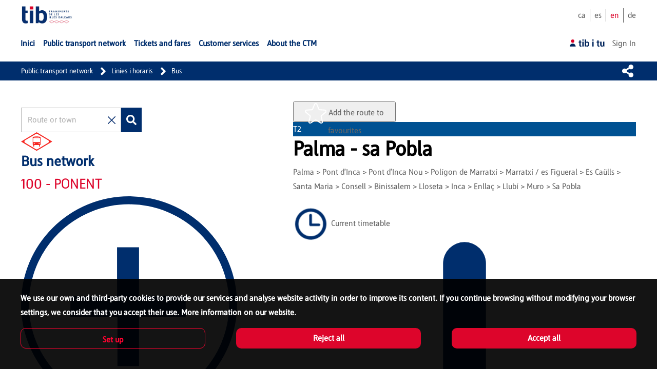

--- FILE ---
content_type: text/html;charset=UTF-8
request_url: https://www.tib.org/en/linies-i-horaris/autobus/-/linia/T2
body_size: 42645
content:
































	
		
			<!DOCTYPE html>




























































<html class="ltr" dir="ltr" lang="en-GB">

<head>
	































<meta content="text/html; charset=UTF-8" http-equiv="content-type" />









<meta content="Route, map, timetables and fares of route Train T2 of TIB Mallorca public transport. Towns: Palma, Pont d&#39;Inca, Pont d&#39;Inca Nou, Polígon de Marratxí, Marratxí / es Figueral" lang="en-GB" name="description" /><meta content="tib,ctm,t2,train,palma,pont d&#39;inca,pont d&#39;inca nou,polígon de marratxí,marratxí / es figueral,es caülls,santa maria,consell,binissalem,lloseta,inca,enllaç,llubí,muro,sa pobla" lang="en-GB" name="keywords" />


<script type="importmap">{"imports":{"react-dom":"/o/frontend-js-react-web/__liferay__/exports/react-dom.js","@clayui/breadcrumb":"/o/frontend-taglib-clay/__liferay__/exports/@clayui$breadcrumb.js","@clayui/charts":"/o/frontend-taglib-clay/__liferay__/exports/@clayui$charts.js","@clayui/empty-state":"/o/frontend-taglib-clay/__liferay__/exports/@clayui$empty-state.js","react":"/o/frontend-js-react-web/__liferay__/exports/react.js","react-dom-16":"/o/frontend-js-react-web/__liferay__/exports/react-dom-16.js","@clayui/navigation-bar":"/o/frontend-taglib-clay/__liferay__/exports/@clayui$navigation-bar.js","@clayui/icon":"/o/frontend-taglib-clay/__liferay__/exports/@clayui$icon.js","@clayui/table":"/o/frontend-taglib-clay/__liferay__/exports/@clayui$table.js","@clayui/slider":"/o/frontend-taglib-clay/__liferay__/exports/@clayui$slider.js","@clayui/multi-select":"/o/frontend-taglib-clay/__liferay__/exports/@clayui$multi-select.js","@clayui/nav":"/o/frontend-taglib-clay/__liferay__/exports/@clayui$nav.js","@clayui/provider":"/o/frontend-taglib-clay/__liferay__/exports/@clayui$provider.js","@clayui/panel":"/o/frontend-taglib-clay/__liferay__/exports/@clayui$panel.js","@clayui/list":"/o/frontend-taglib-clay/__liferay__/exports/@clayui$list.js","@clayui/date-picker":"/o/frontend-taglib-clay/__liferay__/exports/@clayui$date-picker.js","@clayui/label":"/o/frontend-taglib-clay/__liferay__/exports/@clayui$label.js","@liferay/frontend-js-api/data-set":"/o/frontend-js-dependencies-web/__liferay__/exports/@liferay$js-api$data-set.js","@clayui/core":"/o/frontend-taglib-clay/__liferay__/exports/@clayui$core.js","@clayui/pagination-bar":"/o/frontend-taglib-clay/__liferay__/exports/@clayui$pagination-bar.js","@clayui/layout":"/o/frontend-taglib-clay/__liferay__/exports/@clayui$layout.js","@clayui/multi-step-nav":"/o/frontend-taglib-clay/__liferay__/exports/@clayui$multi-step-nav.js","@liferay/frontend-js-api":"/o/frontend-js-dependencies-web/__liferay__/exports/@liferay$js-api.js","@clayui/toolbar":"/o/frontend-taglib-clay/__liferay__/exports/@clayui$toolbar.js","@clayui/badge":"/o/frontend-taglib-clay/__liferay__/exports/@clayui$badge.js","react-dom-18":"/o/frontend-js-react-web/__liferay__/exports/react-dom-18.js","@clayui/link":"/o/frontend-taglib-clay/__liferay__/exports/@clayui$link.js","@clayui/card":"/o/frontend-taglib-clay/__liferay__/exports/@clayui$card.js","@clayui/tooltip":"/o/frontend-taglib-clay/__liferay__/exports/@clayui$tooltip.js","@clayui/button":"/o/frontend-taglib-clay/__liferay__/exports/@clayui$button.js","@clayui/tabs":"/o/frontend-taglib-clay/__liferay__/exports/@clayui$tabs.js","@clayui/sticker":"/o/frontend-taglib-clay/__liferay__/exports/@clayui$sticker.js","@clayui/form":"/o/frontend-taglib-clay/__liferay__/exports/@clayui$form.js","@clayui/popover":"/o/frontend-taglib-clay/__liferay__/exports/@clayui$popover.js","@clayui/shared":"/o/frontend-taglib-clay/__liferay__/exports/@clayui$shared.js","@clayui/localized-input":"/o/frontend-taglib-clay/__liferay__/exports/@clayui$localized-input.js","@clayui/modal":"/o/frontend-taglib-clay/__liferay__/exports/@clayui$modal.js","@clayui/color-picker":"/o/frontend-taglib-clay/__liferay__/exports/@clayui$color-picker.js","@clayui/pagination":"/o/frontend-taglib-clay/__liferay__/exports/@clayui$pagination.js","@clayui/autocomplete":"/o/frontend-taglib-clay/__liferay__/exports/@clayui$autocomplete.js","@clayui/management-toolbar":"/o/frontend-taglib-clay/__liferay__/exports/@clayui$management-toolbar.js","@clayui/time-picker":"/o/frontend-taglib-clay/__liferay__/exports/@clayui$time-picker.js","@clayui/upper-toolbar":"/o/frontend-taglib-clay/__liferay__/exports/@clayui$upper-toolbar.js","@clayui/loading-indicator":"/o/frontend-taglib-clay/__liferay__/exports/@clayui$loading-indicator.js","@clayui/drop-down":"/o/frontend-taglib-clay/__liferay__/exports/@clayui$drop-down.js","@clayui/data-provider":"/o/frontend-taglib-clay/__liferay__/exports/@clayui$data-provider.js","@liferay/language/":"/o/js/language/","@clayui/css":"/o/frontend-taglib-clay/__liferay__/exports/@clayui$css.js","@clayui/alert":"/o/frontend-taglib-clay/__liferay__/exports/@clayui$alert.js","@clayui/progress-bar":"/o/frontend-taglib-clay/__liferay__/exports/@clayui$progress-bar.js","react-16":"/o/frontend-js-react-web/__liferay__/exports/react-16.js","react-18":"/o/frontend-js-react-web/__liferay__/exports/react-18.js"},"scopes":{}}</script><script data-senna-track="temporary">var Liferay = window.Liferay || {};Liferay.Icons = Liferay.Icons || {};Liferay.Icons.controlPanelSpritemap = 'https://www.tib.org/o/admin-theme/images/clay/icons.svg'; Liferay.Icons.spritemap = 'https://www.tib.org/o/ctm-base-theme/images/clay/icons.svg';</script>
<script data-senna-track="permanent" src="/combo?browserId=chrome&minifierType=js&languageId=en_GB&t=1768236400396&/o/frontend-js-jquery-web/jquery/jquery.min.js&/o/frontend-js-jquery-web/jquery/init.js&/o/frontend-js-jquery-web/jquery/ajax.js&/o/frontend-js-jquery-web/jquery/bootstrap.bundle.min.js&/o/frontend-js-jquery-web/jquery/collapsible_search.js&/o/frontend-js-jquery-web/jquery/fm.js&/o/frontend-js-jquery-web/jquery/form.js&/o/frontend-js-jquery-web/jquery/popper.min.js&/o/frontend-js-jquery-web/jquery/side_navigation.js" type="text/javascript"></script>
<script data-senna-track="permanent" type="text/javascript">window.Liferay = window.Liferay || {}; window.Liferay.CSP = {nonce: ''};</script>
<link data-senna-track="temporary" href="https://www.tib.org/en/linies-i-horaris/autobus/-/linia/T2" rel="canonical" />
<link data-senna-track="temporary" href="https://www.tib.org/es/lineas-y-horarios/autobus/-/linia/T2" hreflang="es-ES" rel="alternate" />
<link data-senna-track="temporary" href="https://www.tib.org/ca/linies-i-horaris/autobus/-/linia/T2" hreflang="ca-ES" rel="alternate" />
<link data-senna-track="temporary" href="https://www.tib.org/en/linies-i-horaris/autobus/-/linia/T2" hreflang="en-GB" rel="alternate" />
<link data-senna-track="temporary" href="https://www.tib.org/de/linies-i-horaris/autobus/-/linia/T2" hreflang="de-DE" rel="alternate" />
<link data-senna-track="temporary" href="https://www.tib.org/ca/linies-i-horaris/autobus/-/linia/T2" hreflang="x-default" rel="alternate" />
<meta property="og:description" content="Route, map, timetables and fares of route Train T2 of TIB Mallorca public transport. Towns: Palma, Pont d&#39;Inca, Pont d&#39;Inca Nou, Polígon de Marratxí, Marratxí / es Figueral">
<meta property="og:locale" content="en_GB">
<meta property="og:locale:alternate" content="ca_ES">
<meta property="og:locale:alternate" content="es_ES">
<meta property="og:locale:alternate" content="en_GB">
<meta property="og:locale:alternate" content="de_DE">
<meta property="og:site_name" content="CTM">
<meta property="og:title" content="TIB - Route T2: Palma - sa Pobla - CTM">
<meta property="og:type" content="website">
<meta property="og:url" content="https://www.tib.org/en/linies-i-horaris/autobus/-/linia/T2">


<link href="/documents/20124/0/favicon.ico/87a09b31-e3df-7c49-6b55-427ab0574be4" rel="apple-touch-icon" />
<link href="/documents/20124/0/favicon.ico/87a09b31-e3df-7c49-6b55-427ab0574be4" rel="icon" />



<link class="lfr-css-file" data-senna-track="temporary" href="https://www.tib.org/o/ctm-base-theme/css/clay.css?browserId=chrome&amp;themeId=ctmbasetheme_WAR_ctmbasetheme&amp;minifierType=css&amp;languageId=en_GB&amp;t=1768236382000" id="liferayAUICSS" rel="stylesheet" type="text/css" />









	<link href="/combo?browserId=chrome&amp;minifierType=css&amp;themeId=ctmbasetheme_WAR_ctmbasetheme&amp;languageId=en_GB&amp;com_ctm_fav_lines_selector_CtmFavLinesSelectorPortlet_INSTANCE_CJHtUdd4HXkP:%2Fo%2Fcom.ctm.fav.lines.selector%2Fcss%2Ffav-lines.css&amp;com_ctm_line_detail_CtmLineDetailPortlet:%2Fo%2Fcom.ctm.line.detail%2Fcss%2Fline-detail.css&amp;com_ctm_line_selector_CtmLineSelectorPortlet_INSTANCE_s47vQ94JgMvv:%2Fo%2Fcom.ctm.line.selector%2Fcss%2Fline-selector.css&amp;com_ctm_user_login_CtmUserLoginPortlet:%2Fo%2Fcom.ctm.user.login%2Fcss%2Fuser-login.css&amp;com_liferay_journal_content_web_portlet_JournalContentPortlet_INSTANCE_NLTQFwvCpR6e:%2Fo%2Fjournal-content-web%2Fcss%2Fmain.css&amp;com_liferay_portal_search_web_search_bar_portlet_SearchBarPortlet_INSTANCE_templateSearch:%2Fo%2Fportal-search-web%2Fcss%2Fmain.css&amp;com_liferay_product_navigation_product_menu_web_portlet_ProductMenuPortlet:%2Fo%2Fproduct-navigation-product-menu-web%2Fcss%2Fmain.css&amp;com_liferay_product_navigation_user_personal_bar_web_portlet_ProductNavigationUserPersonalBarPortlet:%2Fo%2Fproduct-navigation-user-personal-bar-web%2Fcss%2Fmain.css&amp;com_liferay_site_navigation_menu_web_portlet_SiteNavigationMenuPortlet:%2Fo%2Fsite-navigation-menu-web%2Fcss%2Fmain.css&amp;t=1768236382000" rel="stylesheet" type="text/css"
 data-senna-track="temporary" id="acbd6771" />








<script type="text/javascript" data-senna-track="temporary">
	// <![CDATA[
		var Liferay = Liferay || {};

		Liferay.Browser = {
			acceptsGzip: function () {
				return true;
			},

			

			getMajorVersion: function () {
				return 131.0;
			},

			getRevision: function () {
				return '537.36';
			},
			getVersion: function () {
				return '131.0';
			},

			

			isAir: function () {
				return false;
			},
			isChrome: function () {
				return true;
			},
			isEdge: function () {
				return false;
			},
			isFirefox: function () {
				return false;
			},
			isGecko: function () {
				return true;
			},
			isIe: function () {
				return false;
			},
			isIphone: function () {
				return false;
			},
			isLinux: function () {
				return false;
			},
			isMac: function () {
				return true;
			},
			isMobile: function () {
				return false;
			},
			isMozilla: function () {
				return false;
			},
			isOpera: function () {
				return false;
			},
			isRtf: function () {
				return true;
			},
			isSafari: function () {
				return true;
			},
			isSun: function () {
				return false;
			},
			isWebKit: function () {
				return true;
			},
			isWindows: function () {
				return false;
			}
		};

		Liferay.Data = Liferay.Data || {};

		Liferay.Data.ICONS_INLINE_SVG = true;

		Liferay.Data.NAV_SELECTOR = '#navigation';

		Liferay.Data.NAV_SELECTOR_MOBILE = '#navigationCollapse';

		Liferay.Data.isCustomizationView = function () {
			return false;
		};

		Liferay.Data.notices = [
			
		];

		(function () {
			var available = {};

			var direction = {};

			

				available['ca_ES'] = 'Catalan\x20\x28Spain\x29';
				direction['ca_ES'] = 'ltr';

			

				available['es_ES'] = 'Spanish\x20\x28Spain\x29';
				direction['es_ES'] = 'ltr';

			

				available['en_GB'] = 'English\x20\x28United\x20Kingdom\x29';
				direction['en_GB'] = 'ltr';

			

				available['de_DE'] = 'German\x20\x28Germany\x29';
				direction['de_DE'] = 'ltr';

			

			let _cache = {};

			if (Liferay && Liferay.Language && Liferay.Language._cache) {
				_cache = Liferay.Language._cache;
			}

			Liferay.Language = {
				_cache,
				available,
				direction,
				get: function(key) {
					let value = Liferay.Language._cache[key];

					if (value === undefined) {
						value = key;
					}

					return value;
				}
			};
		})();

		var featureFlags = {"LPD-10964":false,"LPD-37927":false,"LPD-10889":false,"LPS-193884":false,"LPD-30371":false,"LPD-36719":true,"LPD-11131":true,"LPS-178642":false,"LPS-193005":false,"LPD-31789":false,"LPD-10562":false,"LPD-11212":false,"COMMERCE-8087":false,"LPD-39304":true,"LPD-13311":true,"LRAC-10757":false,"LPD-35941":false,"LPS-180090":false,"LPS-178052":false,"LPD-21414":false,"LPS-185892":false,"LPS-186620":false,"LPD-40533":true,"LPD-40534":true,"LPS-184404":false,"LPD-40530":true,"LPD-20640":false,"LPS-198183":false,"LPD-38869":false,"LPD-35678":false,"LPD-6378":false,"LPS-153714":false,"LPD-11848":false,"LPS-170670":false,"LPD-7822":false,"LPS-169981":false,"LPD-21926":false,"LPS-177027":false,"LPD-37531":false,"LPD-11003":false,"LPD-36446":false,"LPD-39437":false,"LPS-135430":false,"LPD-20556":false,"LPS-134060":false,"LPS-164563":false,"LPD-32050":false,"LPS-122920":false,"LPS-199086":false,"LPD-35128":false,"LPD-10588":false,"LPD-13778":true,"LPD-11313":false,"LPD-6368":false,"LPD-34594":false,"LPS-202104":false,"LPD-19955":false,"LPD-35443":false,"LPD-39967":false,"LPD-11235":false,"LPD-11232":false,"LPS-196935":true,"LPD-43542":false,"LPS-176691":false,"LPS-197909":false,"LPD-29516":false,"COMMERCE-8949":false,"LPD-11228":false,"LPS-153813":false,"LPD-17809":false,"COMMERCE-13024":false,"LPS-165482":false,"LPS-193551":false,"LPS-197477":false,"LPS-174816":false,"LPS-186360":false,"LPD-30204":false,"LPD-32867":false,"LPS-153332":false,"LPD-35013":true,"LPS-179669":false,"LPS-174417":false,"LPD-44091":true,"LPD-31212":false,"LPD-18221":false,"LPS-155284":false,"LRAC-15017":false,"LPD-19870":false,"LPS-200108":false,"LPD-20131":false,"LPS-159643":false,"LPS-129412":false,"LPS-169837":false,"LPD-20379":false};

		Liferay.FeatureFlags = Object.keys(featureFlags).reduce(
			(acc, key) => ({
				...acc, [key]: featureFlags[key] === 'true' || featureFlags[key] === true
			}), {}
		);

		Liferay.PortletKeys = {
			DOCUMENT_LIBRARY: 'com_liferay_document_library_web_portlet_DLPortlet',
			DYNAMIC_DATA_MAPPING: 'com_liferay_dynamic_data_mapping_web_portlet_DDMPortlet',
			ITEM_SELECTOR: 'com_liferay_item_selector_web_portlet_ItemSelectorPortlet'
		};

		Liferay.PropsValues = {
			JAVASCRIPT_SINGLE_PAGE_APPLICATION_TIMEOUT: 0,
			UPLOAD_SERVLET_REQUEST_IMPL_MAX_SIZE: 104857600
		};

		Liferay.ThemeDisplay = {

			

			
				getLayoutId: function () {
					return '37';
				},

				

				getLayoutRelativeControlPanelURL: function () {
					return '/en/group/ctm/~/control_panel/manage';
				},

				getLayoutRelativeURL: function () {
					return '/en/linies-i-horaris/autobus';
				},
				getLayoutURL: function () {
					return 'https://www.tib.org/en/linies-i-horaris/autobus';
				},
				getParentLayoutId: function () {
					return '198';
				},
				isControlPanel: function () {
					return false;
				},
				isPrivateLayout: function () {
					return 'false';
				},
				isVirtualLayout: function () {
					return false;
				},
			

			getBCP47LanguageId: function () {
				return 'en-GB';
			},
			getCanonicalURL: function () {

				

				return 'https\x3a\x2f\x2fwww\x2etib\x2eorg\x2fen\x2flinies-i-horaris\x2fautobus\x2f-\x2flinia\x2fT2';
			},
			getCDNBaseURL: function () {
				return 'https://www.tib.org';
			},
			getCDNDynamicResourcesHost: function () {
				return '';
			},
			getCDNHost: function () {
				return '';
			},
			getCompanyGroupId: function () {
				return '20128';
			},
			getCompanyId: function () {
				return '20101';
			},
			getDefaultLanguageId: function () {
				return 'ca_ES';
			},
			getDoAsUserIdEncoded: function () {
				return '';
			},
			getLanguageId: function () {
				return 'en_GB';
			},
			getParentGroupId: function () {
				return '20124';
			},
			getPathContext: function () {
				return '';
			},
			getPathImage: function () {
				return '/image';
			},
			getPathJavaScript: function () {
				return '/o/frontend-js-web';
			},
			getPathMain: function () {
				return '/en/c';
			},
			getPathThemeImages: function () {
				return 'https://www.tib.org/o/ctm-base-theme/images';
			},
			getPathThemeRoot: function () {
				return '/o/ctm-base-theme';
			},
			getPlid: function () {
				return '9990';
			},
			getPortalURL: function () {
				return 'https://www.tib.org';
			},
			getRealUserId: function () {
				return '20105';
			},
			getRemoteAddr: function () {
				return '172.19.2.2';
			},
			getRemoteHost: function () {
				return '172.19.2.2';
			},
			getScopeGroupId: function () {
				return '20124';
			},
			getScopeGroupIdOrLiveGroupId: function () {
				return '20124';
			},
			getSessionId: function () {
				return '';
			},
			getSiteAdminURL: function () {
				return 'https://www.tib.org/group/ctm/~/control_panel/manage?p_p_lifecycle=0&p_p_state=maximized&p_p_mode=view';
			},
			getSiteGroupId: function () {
				return '20124';
			},
			getTimeZone: function() {
				return 'Europe/Paris';
			},
			getURLControlPanel: function() {
				return '/en/group/control_panel?refererPlid=9990';
			},
			getURLHome: function () {
				return 'https\x3a\x2f\x2fwww\x2etib\x2eorg\x2fweb\x2fctm\x2finici';
			},
			getUserEmailAddress: function () {
				return '';
			},
			getUserId: function () {
				return '20105';
			},
			getUserName: function () {
				return '';
			},
			isAddSessionIdToURL: function () {
				return false;
			},
			isImpersonated: function () {
				return false;
			},
			isSignedIn: function () {
				return false;
			},

			isStagedPortlet: function () {
				
					
						return false;
					
				
			},

			isStateExclusive: function () {
				return false;
			},
			isStateMaximized: function () {
				return false;
			},
			isStatePopUp: function () {
				return false;
			}
		};

		var themeDisplay = Liferay.ThemeDisplay;

		Liferay.AUI = {

			

			getCombine: function () {
				return true;
			},
			getComboPath: function () {
				return '/combo/?browserId=chrome&minifierType=&languageId=en_GB&t=1768235800569&';
			},
			getDateFormat: function () {
				return '%d/%m/%Y';
			},
			getEditorCKEditorPath: function () {
				return '/o/frontend-editor-ckeditor-web';
			},
			getFilter: function () {
				var filter = 'raw';

				
					
						filter = 'min';
					
					

				return filter;
			},
			getFilterConfig: function () {
				var instance = this;

				var filterConfig = null;

				if (!instance.getCombine()) {
					filterConfig = {
						replaceStr: '.js' + instance.getStaticResourceURLParams(),
						searchExp: '\\.js$'
					};
				}

				return filterConfig;
			},
			getJavaScriptRootPath: function () {
				return '/o/frontend-js-web';
			},
			getPortletRootPath: function () {
				return '/html/portlet';
			},
			getStaticResourceURLParams: function () {
				return '?browserId=chrome&minifierType=&languageId=en_GB&t=1768235800569';
			}
		};

		Liferay.authToken = 'TaXzmaUZ';

		

		Liferay.currentURL = '\x2fen\x2flinies-i-horaris\x2fautobus\x2f-\x2flinia\x2fT2';
		Liferay.currentURLEncoded = '\x252Fen\x252Flinies-i-horaris\x252Fautobus\x252F-\x252Flinia\x252FT2';
	// ]]>
</script>

<script data-senna-track="temporary" type="text/javascript">window.__CONFIG__= {basePath: '',combine: true, defaultURLParams: null, explainResolutions: false, exposeGlobal: false, logLevel: 'warn', moduleType: 'module', namespace:'Liferay', nonce: '', reportMismatchedAnonymousModules: 'warn', resolvePath: '/o/js_resolve_modules', url: '/combo/?browserId=chrome&minifierType=js&languageId=en_GB&t=1768235800569&', waitTimeout: 60000};</script><script data-senna-track="permanent" src="/o/frontend-js-loader-modules-extender/loader.js?&mac=9WaMmhziBCkScHZwrrVcOR7VZF4=&browserId=chrome&languageId=en_GB&minifierType=js" type="text/javascript"></script><script data-senna-track="permanent" src="/combo?browserId=chrome&minifierType=js&languageId=en_GB&t=1768235800569&/o/frontend-js-aui-web/aui/aui/aui-min.js&/o/frontend-js-aui-web/liferay/modules.js&/o/frontend-js-aui-web/liferay/aui_sandbox.js&/o/frontend-js-aui-web/aui/attribute-base/attribute-base-min.js&/o/frontend-js-aui-web/aui/attribute-complex/attribute-complex-min.js&/o/frontend-js-aui-web/aui/attribute-core/attribute-core-min.js&/o/frontend-js-aui-web/aui/attribute-observable/attribute-observable-min.js&/o/frontend-js-aui-web/aui/attribute-extras/attribute-extras-min.js&/o/frontend-js-aui-web/aui/event-custom-base/event-custom-base-min.js&/o/frontend-js-aui-web/aui/event-custom-complex/event-custom-complex-min.js&/o/frontend-js-aui-web/aui/oop/oop-min.js&/o/frontend-js-aui-web/aui/aui-base-lang/aui-base-lang-min.js&/o/frontend-js-aui-web/liferay/dependency.js&/o/frontend-js-aui-web/liferay/util.js&/o/frontend-js-web/liferay/dom_task_runner.js&/o/frontend-js-web/liferay/events.js&/o/frontend-js-web/liferay/lazy_load.js&/o/frontend-js-web/liferay/liferay.js&/o/frontend-js-web/liferay/global.bundle.js&/o/frontend-js-web/liferay/portlet.js&/o/frontend-js-web/liferay/workflow.js&/o/oauth2-provider-web/js/liferay.js" type="text/javascript"></script>
<script data-senna-track="temporary" type="text/javascript">window.Liferay = Liferay || {}; window.Liferay.OAuth2 = {getAuthorizeURL: function() {return 'https://www.tib.org/o/oauth2/authorize';}, getBuiltInRedirectURL: function() {return 'https://www.tib.org/o/oauth2/redirect';}, getIntrospectURL: function() { return 'https://www.tib.org/o/oauth2/introspect';}, getTokenURL: function() {return 'https://www.tib.org/o/oauth2/token';}, getUserAgentApplication: function(externalReferenceCode) {return Liferay.OAuth2._userAgentApplications[externalReferenceCode];}, _userAgentApplications: {}}</script><script data-senna-track="temporary" type="text/javascript">try {var MODULE_MAIN='@liferay/frontend-js-react-web@5.0.54/index';var MODULE_PATH='/o/frontend-js-react-web';/**
 * SPDX-FileCopyrightText: (c) 2000 Liferay, Inc. https://liferay.com
 * SPDX-License-Identifier: LGPL-2.1-or-later OR LicenseRef-Liferay-DXP-EULA-2.0.0-2023-06
 */

(function () {
	AUI().applyConfig({
		groups: {
			react: {

				// eslint-disable-next-line
				mainModule: MODULE_MAIN,
			},
		},
	});
})();
} catch(error) {console.error(error);}try {var MODULE_MAIN='@liferay/frontend-js-state-web@1.0.30/index';var MODULE_PATH='/o/frontend-js-state-web';/**
 * SPDX-FileCopyrightText: (c) 2000 Liferay, Inc. https://liferay.com
 * SPDX-License-Identifier: LGPL-2.1-or-later OR LicenseRef-Liferay-DXP-EULA-2.0.0-2023-06
 */

(function () {
	AUI().applyConfig({
		groups: {
			state: {

				// eslint-disable-next-line
				mainModule: MODULE_MAIN,
			},
		},
	});
})();
} catch(error) {console.error(error);}try {var MODULE_MAIN='exportimport-web@5.0.100/index';var MODULE_PATH='/o/exportimport-web';/**
 * SPDX-FileCopyrightText: (c) 2000 Liferay, Inc. https://liferay.com
 * SPDX-License-Identifier: LGPL-2.1-or-later OR LicenseRef-Liferay-DXP-EULA-2.0.0-2023-06
 */

(function () {
	AUI().applyConfig({
		groups: {
			exportimportweb: {
				base: MODULE_PATH + '/js/legacy/',
				combine: Liferay.AUI.getCombine(),
				filter: Liferay.AUI.getFilterConfig(),
				modules: {
					'liferay-export-import-export-import': {
						path: 'main.js',
						requires: [
							'aui-datatype',
							'aui-dialog-iframe-deprecated',
							'aui-modal',
							'aui-parse-content',
							'aui-toggler',
							'liferay-portlet-base',
							'liferay-util-window',
						],
					},
				},
				root: MODULE_PATH + '/js/legacy/',
			},
		},
	});
})();
} catch(error) {console.error(error);}try {var MODULE_MAIN='@liferay/document-library-web@6.0.198/index';var MODULE_PATH='/o/document-library-web';/**
 * SPDX-FileCopyrightText: (c) 2000 Liferay, Inc. https://liferay.com
 * SPDX-License-Identifier: LGPL-2.1-or-later OR LicenseRef-Liferay-DXP-EULA-2.0.0-2023-06
 */

(function () {
	AUI().applyConfig({
		groups: {
			dl: {
				base: MODULE_PATH + '/js/legacy/',
				combine: Liferay.AUI.getCombine(),
				filter: Liferay.AUI.getFilterConfig(),
				modules: {
					'document-library-upload-component': {
						path: 'DocumentLibraryUpload.js',
						requires: [
							'aui-component',
							'aui-data-set-deprecated',
							'aui-overlay-manager-deprecated',
							'aui-overlay-mask-deprecated',
							'aui-parse-content',
							'aui-progressbar',
							'aui-template-deprecated',
							'liferay-search-container',
							'querystring-parse-simple',
							'uploader',
						],
					},
				},
				root: MODULE_PATH + '/js/legacy/',
			},
		},
	});
})();
} catch(error) {console.error(error);}try {var MODULE_MAIN='staging-processes-web@5.0.65/index';var MODULE_PATH='/o/staging-processes-web';/**
 * SPDX-FileCopyrightText: (c) 2000 Liferay, Inc. https://liferay.com
 * SPDX-License-Identifier: LGPL-2.1-or-later OR LicenseRef-Liferay-DXP-EULA-2.0.0-2023-06
 */

(function () {
	AUI().applyConfig({
		groups: {
			stagingprocessesweb: {
				base: MODULE_PATH + '/js/legacy/',
				combine: Liferay.AUI.getCombine(),
				filter: Liferay.AUI.getFilterConfig(),
				modules: {
					'liferay-staging-processes-export-import': {
						path: 'main.js',
						requires: [
							'aui-datatype',
							'aui-dialog-iframe-deprecated',
							'aui-modal',
							'aui-parse-content',
							'aui-toggler',
							'liferay-portlet-base',
							'liferay-util-window',
						],
					},
				},
				root: MODULE_PATH + '/js/legacy/',
			},
		},
	});
})();
} catch(error) {console.error(error);}try {var MODULE_MAIN='contacts-web@5.0.65/index';var MODULE_PATH='/o/contacts-web';/**
 * SPDX-FileCopyrightText: (c) 2000 Liferay, Inc. https://liferay.com
 * SPDX-License-Identifier: LGPL-2.1-or-later OR LicenseRef-Liferay-DXP-EULA-2.0.0-2023-06
 */

(function () {
	AUI().applyConfig({
		groups: {
			contactscenter: {
				base: MODULE_PATH + '/js/legacy/',
				combine: Liferay.AUI.getCombine(),
				filter: Liferay.AUI.getFilterConfig(),
				modules: {
					'liferay-contacts-center': {
						path: 'main.js',
						requires: [
							'aui-io-plugin-deprecated',
							'aui-toolbar',
							'autocomplete-base',
							'datasource-io',
							'json-parse',
							'liferay-portlet-base',
							'liferay-util-window',
						],
					},
				},
				root: MODULE_PATH + '/js/legacy/',
			},
		},
	});
})();
} catch(error) {console.error(error);}try {var MODULE_MAIN='portal-workflow-kaleo-designer-web@5.0.146/index';var MODULE_PATH='/o/portal-workflow-kaleo-designer-web';/**
 * SPDX-FileCopyrightText: (c) 2000 Liferay, Inc. https://liferay.com
 * SPDX-License-Identifier: LGPL-2.1-or-later OR LicenseRef-Liferay-DXP-EULA-2.0.0-2023-06
 */

(function () {
	AUI().applyConfig({
		groups: {
			'kaleo-designer': {
				base: MODULE_PATH + '/designer/js/legacy/',
				combine: Liferay.AUI.getCombine(),
				filter: Liferay.AUI.getFilterConfig(),
				modules: {
					'liferay-kaleo-designer-autocomplete-util': {
						path: 'autocomplete_util.js',
						requires: ['autocomplete', 'autocomplete-highlighters'],
					},
					'liferay-kaleo-designer-definition-diagram-controller': {
						path: 'definition_diagram_controller.js',
						requires: [
							'liferay-kaleo-designer-field-normalizer',
							'liferay-kaleo-designer-utils',
						],
					},
					'liferay-kaleo-designer-dialogs': {
						path: 'dialogs.js',
						requires: ['liferay-util-window'],
					},
					'liferay-kaleo-designer-editors': {
						path: 'editors.js',
						requires: [
							'aui-ace-editor',
							'aui-ace-editor-mode-xml',
							'aui-base',
							'aui-datatype',
							'aui-node',
							'liferay-kaleo-designer-autocomplete-util',
							'liferay-kaleo-designer-utils',
						],
					},
					'liferay-kaleo-designer-field-normalizer': {
						path: 'field_normalizer.js',
						requires: ['liferay-kaleo-designer-remote-services'],
					},
					'liferay-kaleo-designer-nodes': {
						path: 'nodes.js',
						requires: [
							'aui-datatable',
							'aui-datatype',
							'aui-diagram-builder',
							'liferay-kaleo-designer-editors',
							'liferay-kaleo-designer-utils',
						],
					},
					'liferay-kaleo-designer-remote-services': {
						path: 'remote_services.js',
						requires: ['aui-io'],
					},
					'liferay-kaleo-designer-templates': {
						path: 'templates.js',
						requires: ['aui-tpl-snippets-deprecated'],
					},
					'liferay-kaleo-designer-utils': {
						path: 'utils.js',
						requires: [],
					},
					'liferay-kaleo-designer-xml-definition': {
						path: 'xml_definition.js',
						requires: [
							'aui-base',
							'aui-component',
							'dataschema-xml',
							'datatype-xml',
						],
					},
					'liferay-kaleo-designer-xml-definition-serializer': {
						path: 'xml_definition_serializer.js',
						requires: ['escape', 'liferay-kaleo-designer-xml-util'],
					},
					'liferay-kaleo-designer-xml-util': {
						path: 'xml_util.js',
						requires: ['aui-base'],
					},
					'liferay-portlet-kaleo-designer': {
						path: 'main.js',
						requires: [
							'aui-ace-editor',
							'aui-ace-editor-mode-xml',
							'aui-tpl-snippets-deprecated',
							'dataschema-xml',
							'datasource',
							'datatype-xml',
							'event-valuechange',
							'io-form',
							'liferay-kaleo-designer-autocomplete-util',
							'liferay-kaleo-designer-editors',
							'liferay-kaleo-designer-nodes',
							'liferay-kaleo-designer-remote-services',
							'liferay-kaleo-designer-utils',
							'liferay-kaleo-designer-xml-util',
							'liferay-util-window',
						],
					},
				},
				root: MODULE_PATH + '/designer/js/legacy/',
			},
		},
	});
})();
} catch(error) {console.error(error);}try {var MODULE_MAIN='frontend-js-components-web@2.0.80/index';var MODULE_PATH='/o/frontend-js-components-web';/**
 * SPDX-FileCopyrightText: (c) 2000 Liferay, Inc. https://liferay.com
 * SPDX-License-Identifier: LGPL-2.1-or-later OR LicenseRef-Liferay-DXP-EULA-2.0.0-2023-06
 */

(function () {
	AUI().applyConfig({
		groups: {
			components: {

				// eslint-disable-next-line
				mainModule: MODULE_MAIN,
			},
		},
	});
})();
} catch(error) {console.error(error);}try {var MODULE_MAIN='portal-search-web@6.0.148/index';var MODULE_PATH='/o/portal-search-web';/**
 * SPDX-FileCopyrightText: (c) 2000 Liferay, Inc. https://liferay.com
 * SPDX-License-Identifier: LGPL-2.1-or-later OR LicenseRef-Liferay-DXP-EULA-2.0.0-2023-06
 */

(function () {
	AUI().applyConfig({
		groups: {
			search: {
				base: MODULE_PATH + '/js/',
				combine: Liferay.AUI.getCombine(),
				filter: Liferay.AUI.getFilterConfig(),
				modules: {
					'liferay-search-custom-range-facet': {
						path: 'custom_range_facet.js',
						requires: ['aui-form-validator'],
					},
				},
				root: MODULE_PATH + '/js/',
			},
		},
	});
})();
} catch(error) {console.error(error);}try {var MODULE_MAIN='frontend-editor-alloyeditor-web@5.0.56/index';var MODULE_PATH='/o/frontend-editor-alloyeditor-web';/**
 * SPDX-FileCopyrightText: (c) 2000 Liferay, Inc. https://liferay.com
 * SPDX-License-Identifier: LGPL-2.1-or-later OR LicenseRef-Liferay-DXP-EULA-2.0.0-2023-06
 */

(function () {
	AUI().applyConfig({
		groups: {
			alloyeditor: {
				base: MODULE_PATH + '/js/legacy/',
				combine: Liferay.AUI.getCombine(),
				filter: Liferay.AUI.getFilterConfig(),
				modules: {
					'liferay-alloy-editor': {
						path: 'alloyeditor.js',
						requires: [
							'aui-component',
							'liferay-portlet-base',
							'timers',
						],
					},
					'liferay-alloy-editor-source': {
						path: 'alloyeditor_source.js',
						requires: [
							'aui-debounce',
							'liferay-fullscreen-source-editor',
							'liferay-source-editor',
							'plugin',
						],
					},
				},
				root: MODULE_PATH + '/js/legacy/',
			},
		},
	});
})();
} catch(error) {console.error(error);}try {var MODULE_MAIN='dynamic-data-mapping-web@5.0.115/index';var MODULE_PATH='/o/dynamic-data-mapping-web';/**
 * SPDX-FileCopyrightText: (c) 2000 Liferay, Inc. https://liferay.com
 * SPDX-License-Identifier: LGPL-2.1-or-later OR LicenseRef-Liferay-DXP-EULA-2.0.0-2023-06
 */

(function () {
	const LiferayAUI = Liferay.AUI;

	AUI().applyConfig({
		groups: {
			ddm: {
				base: MODULE_PATH + '/js/legacy/',
				combine: Liferay.AUI.getCombine(),
				filter: LiferayAUI.getFilterConfig(),
				modules: {
					'liferay-ddm-form': {
						path: 'ddm_form.js',
						requires: [
							'aui-base',
							'aui-datatable',
							'aui-datatype',
							'aui-image-viewer',
							'aui-parse-content',
							'aui-set',
							'aui-sortable-list',
							'json',
							'liferay-form',
							'liferay-map-base',
							'liferay-translation-manager',
							'liferay-util-window',
						],
					},
					'liferay-portlet-dynamic-data-mapping': {
						condition: {
							trigger: 'liferay-document-library',
						},
						path: 'main.js',
						requires: [
							'arraysort',
							'aui-form-builder-deprecated',
							'aui-form-validator',
							'aui-map',
							'aui-text-unicode',
							'json',
							'liferay-menu',
							'liferay-translation-manager',
							'liferay-util-window',
							'text',
						],
					},
					'liferay-portlet-dynamic-data-mapping-custom-fields': {
						condition: {
							trigger: 'liferay-document-library',
						},
						path: 'custom_fields.js',
						requires: ['liferay-portlet-dynamic-data-mapping'],
					},
				},
				root: MODULE_PATH + '/js/legacy/',
			},
		},
	});
})();
} catch(error) {console.error(error);}try {var MODULE_MAIN='calendar-web@5.0.105/index';var MODULE_PATH='/o/calendar-web';/**
 * SPDX-FileCopyrightText: (c) 2000 Liferay, Inc. https://liferay.com
 * SPDX-License-Identifier: LGPL-2.1-or-later OR LicenseRef-Liferay-DXP-EULA-2.0.0-2023-06
 */

(function () {
	AUI().applyConfig({
		groups: {
			calendar: {
				base: MODULE_PATH + '/js/legacy/',
				combine: Liferay.AUI.getCombine(),
				filter: Liferay.AUI.getFilterConfig(),
				modules: {
					'liferay-calendar-a11y': {
						path: 'calendar_a11y.js',
						requires: ['calendar'],
					},
					'liferay-calendar-container': {
						path: 'calendar_container.js',
						requires: [
							'aui-alert',
							'aui-base',
							'aui-component',
							'liferay-portlet-base',
						],
					},
					'liferay-calendar-date-picker-sanitizer': {
						path: 'date_picker_sanitizer.js',
						requires: ['aui-base'],
					},
					'liferay-calendar-interval-selector': {
						path: 'interval_selector.js',
						requires: ['aui-base', 'liferay-portlet-base'],
					},
					'liferay-calendar-interval-selector-scheduler-event-link': {
						path: 'interval_selector_scheduler_event_link.js',
						requires: ['aui-base', 'liferay-portlet-base'],
					},
					'liferay-calendar-list': {
						path: 'calendar_list.js',
						requires: [
							'aui-template-deprecated',
							'liferay-scheduler',
						],
					},
					'liferay-calendar-message-util': {
						path: 'message_util.js',
						requires: ['liferay-util-window'],
					},
					'liferay-calendar-recurrence-converter': {
						path: 'recurrence_converter.js',
						requires: [],
					},
					'liferay-calendar-recurrence-dialog': {
						path: 'recurrence.js',
						requires: [
							'aui-base',
							'liferay-calendar-recurrence-util',
						],
					},
					'liferay-calendar-recurrence-util': {
						path: 'recurrence_util.js',
						requires: ['aui-base', 'liferay-util-window'],
					},
					'liferay-calendar-reminders': {
						path: 'calendar_reminders.js',
						requires: ['aui-base'],
					},
					'liferay-calendar-remote-services': {
						path: 'remote_services.js',
						requires: [
							'aui-base',
							'aui-component',
							'liferay-calendar-util',
							'liferay-portlet-base',
						],
					},
					'liferay-calendar-session-listener': {
						path: 'session_listener.js',
						requires: ['aui-base', 'liferay-scheduler'],
					},
					'liferay-calendar-simple-color-picker': {
						path: 'simple_color_picker.js',
						requires: ['aui-base', 'aui-template-deprecated'],
					},
					'liferay-calendar-simple-menu': {
						path: 'simple_menu.js',
						requires: [
							'aui-base',
							'aui-template-deprecated',
							'event-outside',
							'event-touch',
							'widget-modality',
							'widget-position',
							'widget-position-align',
							'widget-position-constrain',
							'widget-stack',
							'widget-stdmod',
						],
					},
					'liferay-calendar-util': {
						path: 'calendar_util.js',
						requires: [
							'aui-datatype',
							'aui-io',
							'aui-scheduler',
							'aui-toolbar',
							'autocomplete',
							'autocomplete-highlighters',
						],
					},
					'liferay-scheduler': {
						path: 'scheduler.js',
						requires: [
							'async-queue',
							'aui-datatype',
							'aui-scheduler',
							'dd-plugin',
							'liferay-calendar-a11y',
							'liferay-calendar-message-util',
							'liferay-calendar-recurrence-converter',
							'liferay-calendar-recurrence-util',
							'liferay-calendar-util',
							'liferay-scheduler-event-recorder',
							'liferay-scheduler-models',
							'promise',
							'resize-plugin',
						],
					},
					'liferay-scheduler-event-recorder': {
						path: 'scheduler_event_recorder.js',
						requires: [
							'dd-plugin',
							'liferay-calendar-util',
							'resize-plugin',
						],
					},
					'liferay-scheduler-models': {
						path: 'scheduler_models.js',
						requires: [
							'aui-datatype',
							'dd-plugin',
							'liferay-calendar-util',
						],
					},
				},
				root: MODULE_PATH + '/js/legacy/',
			},
		},
	});
})();
} catch(error) {console.error(error);}</script>




<script type="text/javascript" data-senna-track="temporary">
	// <![CDATA[
		
			
				
		

		
	// ]]>
</script>





	
		

			

			
		
		



	
		

			

			
		
		



	
		

			

			
		
	












	



















<link class="lfr-css-file" data-senna-track="temporary" href="https://www.tib.org/o/ctm-base-theme/css/main.css?browserId=chrome&amp;themeId=ctmbasetheme_WAR_ctmbasetheme&amp;minifierType=css&amp;languageId=en_GB&amp;t=1768236382000" id="liferayThemeCSS" rel="stylesheet" type="text/css" />




	<style data-senna-track="senna" type="text/css">
		#wrapper #footer .footer-container .footer-row .footer-col.rrss-container a img{
opacity: 1 !important;
}
	</style>





	<style data-senna-track="senna" type="text/css">

		

			

		

			

		

			

		

			

		

			

		

			

		

			

		

			

		

			

		

			

		

			

		

			

		

			

		

			

		

	</style>


<style data-senna-track="temporary" type="text/css">
</style>
<link data-senna-track="permanent" href="/o/frontend-js-aui-web/alloy_ui.css?&mac=favIEq7hPo8AEd6k+N5OVADEEls=&browserId=chrome&languageId=en_GB&minifierType=css&themeId=ctmbasetheme_WAR_ctmbasetheme" rel="stylesheet"></link>
<script type="module">
import {init} from '/o/frontend-js-spa-web/__liferay__/index.js';
{
init({"navigationExceptionSelectors":":not([target=\"_blank\"]):not([data-senna-off]):not([data-resource-href]):not([data-cke-saved-href]):not([data-cke-saved-href])","cacheExpirationTime":-1,"clearScreensCache":false,"portletsBlacklist":["com_liferay_login_web_portlet_CreateAccountPortlet","com_liferay_site_navigation_directory_web_portlet_SitesDirectoryPortlet","com_liferay_nested_portlets_web_portlet_NestedPortletsPortlet","com_liferay_questions_web_internal_portlet_QuestionsPortlet","com_liferay_account_admin_web_internal_portlet_AccountUsersRegistrationPortlet","com_liferay_login_web_portlet_ForgotPasswordPortlet","com_liferay_portal_language_override_web_internal_portlet_PLOPortlet","com_liferay_login_web_portlet_LoginPortlet","com_liferay_login_web_portlet_FastLoginPortlet"],"excludedTargetPortlets":["com_liferay_users_admin_web_portlet_UsersAdminPortlet","com_liferay_server_admin_web_portlet_ServerAdminPortlet"],"validStatusCodes":[221,490,494,499,491,496,492,493,495,220],"debugEnabled":false,"loginRedirect":"","excludedPaths":["/c/document_library","/documents","/image"],"preloadCSS":false,"userNotification":{"message":"It looks like this is taking longer than expected.","title":"Oops","timeout":30000},"requestTimeout":0});
}

</script>











<script type="text/javascript">
Liferay.on(
	'ddmFieldBlur', function(event) {
		if (window.Analytics) {
			Analytics.send(
				'fieldBlurred',
				'Form',
				{
					fieldName: event.fieldName,
					focusDuration: event.focusDuration,
					formId: event.formId,
					formPageTitle: event.formPageTitle,
					page: event.page,
					title: event.title
				}
			);
		}
	}
);

Liferay.on(
	'ddmFieldFocus', function(event) {
		if (window.Analytics) {
			Analytics.send(
				'fieldFocused',
				'Form',
				{
					fieldName: event.fieldName,
					formId: event.formId,
					formPageTitle: event.formPageTitle,
					page: event.page,
					title:event.title
				}
			);
		}
	}
);

Liferay.on(
	'ddmFormPageShow', function(event) {
		if (window.Analytics) {
			Analytics.send(
				'pageViewed',
				'Form',
				{
					formId: event.formId,
					formPageTitle: event.formPageTitle,
					page: event.page,
					title: event.title
				}
			);
		}
	}
);

Liferay.on(
	'ddmFormSubmit', function(event) {
		if (window.Analytics) {
			Analytics.send(
				'formSubmitted',
				'Form',
				{
					formId: event.formId,
					title: event.title
				}
			);
		}
	}
);

Liferay.on(
	'ddmFormView', function(event) {
		if (window.Analytics) {
			Analytics.send(
				'formViewed',
				'Form',
				{
					formId: event.formId,
					title: event.title
				}
			);
		}
	}
);

</script><script>

</script>















<script type="text/javascript" data-senna-track="temporary">
	if (window.Analytics) {
		window._com_liferay_document_library_analytics_isViewFileEntry = false;
	}
</script>











		<title>TIB - Route T2: Palma - sa Pobla - CTM</title>

	<meta content="initial-scale=1.0, width=device-width" name="viewport" />


	<script src="https://www.tib.org/o/ctm-base-theme/js/ctm.js?v=123456" type="text/javascript"></script>
	<script src="https://www.tib.org/o/ctm-base-theme/js/CtmRedsysModule.js?v=123456" type="text/javascript"></script>
	<script src="https://www.tib.org/o/ctm-base-theme/js/CtmAlertsNoticesModule.js?v=123456" type="text/javascript"></script>
	<script src="https://www.tib.org/o/ctm-base-theme/js/ctmCookiesModule-1.0.0.js?v=123456" type="text/javascript"></script>
	<script src="https://services.paystore.es/paystore-gw-transact-nopresen-web/static/js/paystore.js" type="text/javascript" ></script>


	<script defer
	    src="https://maps.googleapis.com/maps/api/js?key=AIzaSyC0pw2OOkKZmA2FYSZB1D-E9C8A3T8WDjk&region=GB&language=en&libraries=places">
	</script>

	<!-- Matomo -->
	<script type="text/javascript">
		var _paq = window.paq = window._paq || [];

	</script>
	<!-- End Matomo Code -->

	<!--  Start Stencil components  -->
	<script type="text/javascript">
		window._require=window.require;
		window.require=undefined;
		window._define=window.define;
		window.define=undefined;
	</script>

	<script type="text/javascript" src="https://www.tib.org/o/ctm-base-theme/js/ctm-stencil/static-assets/leaflet-1.5.1/leaflet.js?v=123456" defer></script>
	<script type="text/javascript" src='https://www.tib.org/o/ctm-base-theme/js/ctm-stencil/static-assets/leaflet-omnivore-0.3.4/leaflet-omnivore.min.js?v=123456' defer></script>
	<script type="text/javascript" src='https://www.tib.org/o/ctm-base-theme/js/ctm-stencil/static-assets/leaflet-markercluster-1.4.1/leaflet.markercluster.js?v=123456' defer></script>
	<script type="text/javascript" src='https://www.tib.org/o/ctm-base-theme/js/ctm-stencil/static-assets/leaflet-fullscreen-1.0.2/Leaflet.fullscreen.js?v=123456' defer></script>
	<script type="module" src="https://www.tib.org/o/ctm-base-theme/js/ctm-stencil/ctm-stencil/ctm-stencil.esm.js?v=123456" defer></script>
	<script nomodule src="https://www.tib.org/o/ctm-base-theme/js/ctm-stencil/ctm-stencil/ctm-stencil.js?v=123456" defer></script>

	<script type="text/javascript">
		window.require=window._require;
		window._require=undefined;
		window.define=window._define;
		window._define=undefined;
	</script>
	<!--  End Stencil components  -->

	<!-- OG Thumgbail -->
	<meta name="thumbnail" content="" />
</head>

<body class="chrome controls-visible  yui3-skin-sam guest-site signed-out public-page site">














































































	<div class="container-fluid position-relative" id="wrapper">


<header id="banner" role="banner">
    <div class="header-row">
        <div class="header-col">
            <a href="https://www.tib.org/web/ctm/inici">
                <img class="logo" src="/image/layout_set_logo?img_id=37193&t=1768236397060" alt="TIB logo" />
            </a>
        </div>
        <div class="header-col language-desktop">








































































	

	<div class="portlet-boundary portlet-boundary_com_liferay_site_navigation_language_web_portlet_SiteNavigationLanguagePortlet_  portlet-static portlet-static-end portlet-decorate portlet-language " id="p_p_id_com_liferay_site_navigation_language_web_portlet_SiteNavigationLanguagePortlet_INSTANCE_ctmLanguageSelector_">
		<span id="p_com_liferay_site_navigation_language_web_portlet_SiteNavigationLanguagePortlet_INSTANCE_ctmLanguageSelector"></span>




	

	
		
			


































	
		
<section class="portlet" id="portlet_com_liferay_site_navigation_language_web_portlet_SiteNavigationLanguagePortlet_INSTANCE_ctmLanguageSelector">


	<div class="portlet-content">

		<div class="autofit-float autofit-row portlet-header">
			<div class="autofit-col autofit-col-expand">
				<h2 class="portlet-title-text">Language Selector</h2>
			</div>

			<div class="autofit-col autofit-col-end">
				<div class="autofit-section">
				</div>
			</div>
		</div>

		
			<div class=" portlet-content-container">
				


	<div class="portlet-body">



	
		
			
				
					







































	

	








	

				

				
					
						


	

		

















    <div class="language-selector">
<a href="/en/c/portal/update_language?redirect=%2Fen%2Flinies-i-horaris%2Fautobus%2F-%2Flinia%2FT2&amp;groupId=20124&amp;privateLayout=false&amp;layoutId=37&amp;languageId=ca_ES" class="language-entry-text" lang="ca-ES" >ca</a><a href="/en/c/portal/update_language?redirect=%2Fen%2Flinies-i-horaris%2Fautobus%2F-%2Flinia%2FT2&amp;groupId=20124&amp;privateLayout=false&amp;layoutId=37&amp;languageId=es_ES" class="language-entry-text" lang="es-ES" >es</a><span class="language-entry-text" lang="en-GB" >en</span><a href="/en/c/portal/update_language?redirect=%2Fen%2Flinies-i-horaris%2Fautobus%2F-%2Flinia%2FT2&amp;groupId=20124&amp;privateLayout=false&amp;layoutId=37&amp;languageId=de_DE" class="language-entry-text last" lang="de-DE" >de</a>	</div>


	
	
					
				
			
		
	
	


	</div>

			</div>
		
	</div>
</section>
	

		
		







	</div>









        </div>
    </div>
    <div class="header-row nav-row">
        <div class="header-col extended">
<nav class="sort-pages modify-pages" id="navigation" role="navigation">

	<div class="mobile-input" onclick="CtmModule.actionMobileMenu()">
		<img src="https://www.tib.org/o/ctm-base-theme/images/DOTS_red.svg" alt="menu" />
	</div>

	<ul class="main-menu" aria-label="Site Pages" role="menubar">
		
		<div class="mobile-header">
			<img class="logo" src="/image/layout_set_logo?img_id=37193&t=1768236397060" alt="TIB logo"/>
			<img src="https://www.tib.org/o/ctm-base-theme/images/close_ctm.svg" 
				class="close" alt="Close" onclick="CtmModule.actionMobileMenu()" />
		</div>
	




			<li class="ctm-page-menu  " id="layout_149" role="presentation">
					<a aria-label="Inici"  href="https://www.tib.org/en/inici"  class="ctm-first-menu" role="menuitem">
							<span class="menu-style">Inici</span>
					</a>
				
			</li>




			<li class="ctm-page-menu selected " id="layout_21" role="presentation">
					<a aria-label="Public transport network" aria-haspopup='true' href="javascript:void(0)" class="ctm-dropdown ctm-first-menu" role="menuitem">
						<span class="menu-style">Public transport network</span>
					</a>
				
						
					<ul class="child-menu" role="menu">
							


							<li class=" child-dropdown" id="layout_188" role="presentation">
								
									<a aria-label="TIB, right now" href="https://www.tib.org/en/xarxa-de-transports/tib-ara"  role="menuitem">
										TIB, right now
									</a>
							</li>

								<hr>
							


							<li class=" child-dropdown" id="layout_198" role="presentation">
								
									<a aria-label="Linies i horaris" href="https://www.tib.org/en/linies-i-horaris"  role="menuitem">
										Linies i horaris
									</a>
							</li>

								<hr>
							


							<li class=" child-dropdown" id="layout_204" role="presentation">
								
									<a aria-label="Alerts and warnings" href="https://www.tib.org/en/avisos"  role="menuitem">
										Alerts and warnings
									</a>
							</li>

								<hr>
							


							<li class=" child-dropdown" id="layout_217" role="presentation">
								
									<a class="sub-child-menu-link" aria-labelledby="layout_217" role="menuitem" href="javascript:void(0)">
										<span>Network maps</span>
										<img class="dropdown-icon" src="https://www.tib.org/o/ctm-base-theme/images/angle-right-ctm.svg" alt="open" />
									</a>

									<ul class="sub-child-menu" role="menu">
											<li class="" id="layout_213" role="presentation">
												<a aria-label="Route map" href="https://www.tib.org/en/xarxa-de-transports/mapa-linies"  role="menuitem">
													Route map
												</a>	
											</li>
												<hr>
											<li class="" id="layout_215" role="presentation">
												<a aria-label="Interactive map of stops" href="https://www.tib.org/en/xarxa-de-transports/mapa-interactiu"  role="menuitem">
													Interactive map of stops
												</a>	
											</li>
									</ul>
							</li>

								<hr>
							


							<li class=" child-dropdown" id="layout_218" role="presentation">
								
									<a aria-label="Connections to the airport" href="https://www.tib.org/en/xarxa-de-transports/connexions-aeroport"  role="menuitem">
										Connections to the airport
									</a>
							</li>

								<hr>
							


							<li class=" child-dropdown" id="layout_220" role="presentation">
								
									<a class="sub-child-menu-link" aria-labelledby="layout_220" role="menuitem" href="javascript:void(0)">
										<span>Other services</span>
										<img class="dropdown-icon" src="https://www.tib.org/o/ctm-base-theme/images/angle-right-ctm.svg" alt="open" />
									</a>

									<ul class="sub-child-menu" role="menu">
											<li class="" id="layout_221" role="presentation">
												<a aria-label="Palma urban bus (EMT)" href="https://www.tib.org/en/xarxa-de-transports/bus-palma-emt"  role="menuitem">
													Palma urban bus (EMT)
												</a>	
											</li>
												<hr>
											<li class="" id="layout_223" role="presentation">
												<a aria-label="Taxi" href="https://www.tib.org/en/xarxa-de-transports/taxi"  role="menuitem">
													Taxi
												</a>	
											</li>
									</ul>
							</li>

								<hr>
							


							<li class=" child-dropdown" id="layout_225" role="presentation">
								
									<a class="sub-child-menu-link" aria-labelledby="layout_225" role="menuitem" href="javascript:void(0)">
										<span>Public bicycles</span>
										<img class="dropdown-icon" src="https://www.tib.org/o/ctm-base-theme/images/angle-right-ctm.svg" alt="open" />
									</a>

									<ul class="sub-child-menu" role="menu">
											<li class="" id="layout_226" role="presentation">
												<a aria-label="Mou-te Bé" href="https://www.tib.org/en/xarxa-de-transports/bicicleta-publica/moute-be"  role="menuitem">
													Mou-te Bé
												</a>	
											</li>
												<hr>
											<li class="" id="layout_227" role="presentation">
												<a aria-label="BiciPalma" href="https://www.tib.org/en/xarxa-de-transports/bicicleta-publica/bicipalma"  role="menuitem">
													BiciPalma
												</a>	
											</li>
									</ul>
							</li>

								<hr>
							


							<li class=" child-dropdown" id="layout_252" role="presentation">
								
									<a aria-label="Palma Intermodal Station" href="https://www.tib.org/en/xarxa-de-transports/estacio-intermodal-palma"  role="menuitem">
										Palma Intermodal Station
									</a>
							</li>

					</ul>

			</li>




			<li class="ctm-page-menu  " id="layout_239" role="presentation">
					<a aria-label="Tickets and fares"  href="javascript:void(0)" class="ctm-dropdown ctm-first-menu" role="menuitem">
						<span class="menu-style">Tickets and fares</span>
					</a>
				
						
					<ul class="child-menu" role="menu">
							


							<li class=" child-dropdown" id="layout_57" role="presentation">
								
									<a aria-label="Fares" href="https://www.tib.org/en/bitllets-i-tarifes"  role="menuitem">
										Fares
									</a>
							</li>

								<hr>
							


							<li class=" child-dropdown" id="layout_212" role="presentation">
								
									<a aria-label="Zonal fare system" href="https://www.tib.org/en/bitllets-i-tarifes/sistema-tarifari-zonal"  role="menuitem">
										Zonal fare system
									</a>
							</li>

								<hr>
							


							<li class=" child-dropdown" id="layout_241" role="presentation">
								
									<a class="sub-child-menu-link" aria-labelledby="layout_241" role="menuitem" href="javascript:void(0)">
										<span>Intermodal Card</span>
										<img class="dropdown-icon" src="https://www.tib.org/o/ctm-base-theme/images/angle-right-ctm.svg" alt="open" />
									</a>

									<ul class="sub-child-menu" role="menu">
											<li class="" id="layout_231" role="presentation">
												<a aria-label="Intermodal Card" href="https://www.tib.org/en/bitllets-i-tarifes/targeta-unica"  role="menuitem">
													Intermodal Card
												</a>	
											</li>
												<hr>
											<li class="" id="layout_232" role="presentation">
												<a aria-label="Top up your card" href="https://www.tib.org/en/bitllets-i-tarifes/carrega-la-meva-targeta"  role="menuitem">
													Top up your card
												</a>	
											</li>
												<hr>
											<li class="" id="layout_233" role="presentation">
												<a aria-label="Top up another card" href="https://www.tib.org/en/bitllets-i-tarifes/carrega-una-targeta"  role="menuitem">
													Top up another card
												</a>	
											</li>
									</ul>
							</li>

								<hr>
							


							<li class=" child-dropdown" id="layout_234" role="presentation">
								
									<a aria-label="Travelling with a bank card" href="https://www.tib.org/en/bitllets-i-tarifes/targeta-bancaria"  role="menuitem">
										Travelling with a bank card
									</a>
							</li>

								<hr>
							


							<li class=" child-dropdown" id="layout_235" role="presentation">
								
									<a aria-label="Single ticket on board the bus" href="https://www.tib.org/en/bitllets-i-tarifes/bitllet-senzill-al-bus"  role="menuitem">
										Single ticket on board the bus
									</a>
							</li>

								<hr>
							


							<li class=" child-dropdown" id="layout_236" role="presentation">
								
									<a aria-label="Single train and metro ticket" href="https://www.tib.org/en/bitllets-i-tarifes/bitllet-senzill-de-tren-i-metro"  role="menuitem">
										Single train and metro ticket
									</a>
							</li>

								<hr>
							


							<li class=" child-dropdown" id="layout_237" role="presentation">
								
									<a aria-label="School groups" href="https://www.tib.org/en/bitllets-i-tarifes/grups-escolars"  role="menuitem">
										School groups
									</a>
							</li>

								<hr>
							


							<li class=" child-dropdown" id="layout_238" role="presentation">
								
									<a aria-label="Special collaborations" href="https://www.tib.org/en/bitllets-i-tarifes/special-collaborations"  role="menuitem">
										Special collaborations
									</a>
							</li>

					</ul>

			</li>




			<li class="ctm-page-menu  " id="layout_171" role="presentation">
					<a aria-label="Customer services"  href="https://www.tib.org/en/atencio-usuari"  class="ctm-first-menu" role="menuitem">
							<span class="menu-style">Customer services</span>
					</a>
				
			</li>




			<li class="ctm-page-menu  " id="layout_147" role="presentation">
					<a aria-label="About the CTM"  href="javascript:void(0)" class="ctm-dropdown ctm-first-menu" role="menuitem">
						<span class="menu-style">About the CTM</span>
					</a>
				
						
					<ul class="child-menu" role="menu">
							


							<li class=" child-dropdown" id="layout_144" role="presentation">
								
									<a aria-label="About Us" href="https://www.tib.org/en/sobre-ctm/qui-som"  role="menuitem">
										About Us
									</a>
							</li>

								<hr>
							


							<li class="" id="layout_148" role="presentation">
								
									<a aria-label="Transparency portal" href="https://www.tib.org/en/sobre-ctm/portal-de-transparencia"  role="menuitem">
										Transparency portal
									</a>
							</li>

								<hr>
							


							<li class=" child-dropdown" id="layout_156" role="presentation">
								
									<a aria-label="News" href="https://www.tib.org/en/noticies"  role="menuitem">
										News
									</a>
							</li>

								<hr>
							


							<li class=" child-dropdown" id="layout_158" role="presentation">
								
									<a aria-label="Operating companies" href="https://www.tib.org/en/sobre-ctm/empreses-operadores"  role="menuitem">
										Operating companies
									</a>
							</li>

					</ul>

			</li>
		
		<li class="mobile-logout">
			<a href="">Desconectar</a>
		</li>

		<li class="mobile-language">








































































	

	<div class="portlet-boundary portlet-boundary_com_liferay_site_navigation_language_web_portlet_SiteNavigationLanguagePortlet_  portlet-static portlet-static-end portlet-decorate portlet-language " id="p_p_id_com_liferay_site_navigation_language_web_portlet_SiteNavigationLanguagePortlet_INSTANCE_ctmLanguageSelector_">
		<span id="p_com_liferay_site_navigation_language_web_portlet_SiteNavigationLanguagePortlet_INSTANCE_ctmLanguageSelector"></span>




	

	
		
			


































	
		
<section class="portlet" id="portlet_com_liferay_site_navigation_language_web_portlet_SiteNavigationLanguagePortlet_INSTANCE_ctmLanguageSelector">


	<div class="portlet-content">

		<div class="autofit-float autofit-row portlet-header">
			<div class="autofit-col autofit-col-expand">
				<h2 class="portlet-title-text">Language Selector</h2>
			</div>

			<div class="autofit-col autofit-col-end">
				<div class="autofit-section">
				</div>
			</div>
		</div>

		
			<div class=" portlet-content-container">
				


	<div class="portlet-body">



	
		
			
				
					







































	

	








	

				

				
					
						


	

		

















    <div class="language-selector">
<a href="/en/c/portal/update_language?redirect=%2Fen%2Flinies-i-horaris%2Fautobus%2F-%2Flinia%2FT2&amp;groupId=20124&amp;privateLayout=false&amp;layoutId=37&amp;languageId=ca_ES" class="language-entry-text" lang="ca-ES" >ca</a><a href="/en/c/portal/update_language?redirect=%2Fen%2Flinies-i-horaris%2Fautobus%2F-%2Flinia%2FT2&amp;groupId=20124&amp;privateLayout=false&amp;layoutId=37&amp;languageId=es_ES" class="language-entry-text" lang="es-ES" >es</a><span class="language-entry-text" lang="en-GB" >en</span><a href="/en/c/portal/update_language?redirect=%2Fen%2Flinies-i-horaris%2Fautobus%2F-%2Flinia%2FT2&amp;groupId=20124&amp;privateLayout=false&amp;layoutId=37&amp;languageId=de_DE" class="language-entry-text last" lang="de-DE" >de</a>	</div>


	
	
					
				
			
		
	
	


	</div>

			</div>
		
	</div>
</section>
	

		
		







	</div>









		</li>
	</ul>
</nav>

<script type="text/javascript">
	$(function() {
		CtmModule.initNavigationByDevice();
	});
</script>        </div>
        <div class="header-col minimized">
            <div class="user-menu">




































	

	<div class="portlet-boundary portlet-boundary_com_ctm_user_login_CtmUserLoginPortlet_  portlet-static portlet-static-end portlet-decorate  " id="p_p_id_com_ctm_user_login_CtmUserLoginPortlet_">
		<span id="p_com_ctm_user_login_CtmUserLoginPortlet"></span>




	

	
		
			


































	
		
<section class="portlet" id="portlet_com_ctm_user_login_CtmUserLoginPortlet">


	<div class="portlet-content">

		<div class="autofit-float autofit-row portlet-header">
			<div class="autofit-col autofit-col-expand">
				<h2 class="portlet-title-text">CtmUserLogin</h2>
			</div>

			<div class="autofit-col autofit-col-end">
				<div class="autofit-section">
				</div>
			</div>
		</div>

		
			<div class=" portlet-content-container">
				


	<div class="portlet-body">



	
		
			
				
					







































	

	








	

				

				
					
						


	

		





















<script src="/o/com.ctm.user.login/js/CtmUserLoginModule-1.0.0.js?v=1769365302804"></script>

<div class="user-menu">

	<a class="tibitu-link" href="https://www.tib.org/en/tib-tu-redirect">
		<img class="tibitu-img" alt="TIB i tu" 
			 src="/o/ctm-global-css/img/Logo-Tib-i-tu.svg" />
	</a>

	
		<a class="login-link" href="https://www.tib.org/web/ctm/inici/-/login/openid_connect_request?_com_liferay_login_web_portlet_LoginPortlet_OPEN_ID_CONNECT_PROVIDER_NAME=CTM-Identity-Provider&ui_locales=en&_com_liferay_login_web_portlet_LoginPortlet_redirect=https://www.tib.org/en/linies-i-horaris/autobus/-/linia/T2">
			<span>Sign In</span>
		</a>
	
</div>

<script type="text/javascript">	
	$(function() {
		
		
		CtmUserLoginModule.createLogoutMobile('https://intranet.consorcidetransports.com/auth/realms/ctm/protocol/openid-connect/logout?response_type=code&client_id=liferay-dxp&login=true&scope=openid&post_logout_redirect_uri=https://www.tib.org/en/c/portal/logout');
	});
</script>

	
	
					
				
			
		
	
	


	</div>

			</div>
		
	</div>
</section>
	

		
		







	</div>






                <div class="header-tibitu-nav dn">






































































	

	<div class="portlet-boundary portlet-boundary_com_liferay_site_navigation_menu_web_portlet_SiteNavigationMenuPortlet_  portlet-static portlet-static-end portlet-barebone portlet-navigation " id="p_p_id_com_liferay_site_navigation_menu_web_portlet_SiteNavigationMenuPortlet_INSTANCE_TibituNavigationMenu_">
		<span id="p_com_liferay_site_navigation_menu_web_portlet_SiteNavigationMenuPortlet_INSTANCE_TibituNavigationMenu"></span>




	

	
		
			


































	
		
<section class="portlet" id="portlet_com_liferay_site_navigation_menu_web_portlet_SiteNavigationMenuPortlet_INSTANCE_TibituNavigationMenu">


	<div class="portlet-content">

		<div class="autofit-float autofit-row portlet-header">
			<div class="autofit-col autofit-col-expand">
				<h2 class="portlet-title-text">Menu Display</h2>
			</div>

			<div class="autofit-col autofit-col-end">
				<div class="autofit-section">
				</div>
			</div>
		</div>

		
			<div class=" portlet-content-container">
				


	<div class="portlet-body">



	
		
			
				
					







































	

	








	

				

				
					
						


	

		




















	

		

		
			
				    <nav class="tibitu-nav">
        
        <div class="mobile-header">
			<img class="logo" src="/image/layout_set_logo?img_id=37193&t=1768236397060" alt="TIB logo"/>
			<img src="https://www.tib.org/o/ctm-base-theme/images/close_ctm.svg" 
				class="close" alt="Close" onclick="closeTibituNav()" />
		</div>
        
        <ul>
                <li>
                    <a href="https://novaxarxa.tib.org/extranet/wallet">
                        La meva targeta moneder   
                    </a>
                </li>
                    <hr>
                <li>
                    <a href="https://novaxarxa.tib.org/extranet/next-travel">
                        El meu pròxim viatge   
                    </a>
                </li>
                    <hr>
                <li>
                    <a href="https://novaxarxa.tib.org/extranet/favorites">
                        Les meves parades i línies favorites   
                    </a>
                </li>
                    <hr>
                <li>
                    <a href="https://novaxarxa.tib.org/extranet/claims">
                        Les meves reclamacions   
                    </a>
                </li>
                    <hr>
                <li>
                    <a href="https://novaxarxa.tib.org/extranet/profile">
                        Configuració del compte   
                    </a>
                </li>
                    <hr>
                <li>
                    <a href="https://novaxarxa.tib.org/extranet/notifications">
                        Avisos i notificacions   
                    </a>
                </li>
        </ul>
    </nav>
    
    <script type="text/javascript">
        function closeTibituNav() {
            $(".header-tibitu-nav").addClass("dn");
        }
    </script>

			
			
		
	
	
	
	


	
	
					
				
			
		
	
	


	</div>

			</div>
		
	</div>
</section>
	

		
		







	</div>






                </div>
            </div>
        </div>
    </div>
</header>


<section class="breadcrumb ">
    <div class="breadcrumb-container">






































































	

	<div class="portlet-boundary portlet-boundary_com_liferay_site_navigation_breadcrumb_web_portlet_SiteNavigationBreadcrumbPortlet_  portlet-static portlet-static-end portlet-decorate portlet-breadcrumb " id="p_p_id_com_liferay_site_navigation_breadcrumb_web_portlet_SiteNavigationBreadcrumbPortlet_INSTANCE_contentSectionBreadcrumbs_">
		<span id="p_com_liferay_site_navigation_breadcrumb_web_portlet_SiteNavigationBreadcrumbPortlet_INSTANCE_contentSectionBreadcrumbs"></span>




	

	
		
			


































	
		
<section class="portlet" id="portlet_com_liferay_site_navigation_breadcrumb_web_portlet_SiteNavigationBreadcrumbPortlet_INSTANCE_contentSectionBreadcrumbs">


	<div class="portlet-content">

		<div class="autofit-float autofit-row portlet-header">
			<div class="autofit-col autofit-col-expand">
				<h2 class="portlet-title-text">Breadcrumb</h2>
			</div>

			<div class="autofit-col autofit-col-end">
				<div class="autofit-section">
				</div>
			</div>
		</div>

		
			<div class=" portlet-content-container">
				


	<div class="portlet-body">



	
		
			
				
					







































	

	








	

				

				
					
						


	

		























<nav aria-label="Breadcrumb" id="_com_liferay_site_navigation_breadcrumb_web_portlet_SiteNavigationBreadcrumbPortlet_INSTANCE_contentSectionBreadcrumbs_breadcrumbs-defaultScreen">
	
			<ul class="breadcrumb-col desktop">
    	
    	    
    	        <li>
    	                <a href="https://www.tib.org/en/xarxa-de-transports">Public transport network</a>
            		    <img src="https://www.tib.org/o/ctm-base-theme/images/angle-right.svg" 
            		        alt="Icon" />
        	    </li>
    	
    	    
    	        <li>
    	                <a href="https://www.tib.org/en/linies-i-horaris">Linies i horaris</a>
            		    <img src="https://www.tib.org/o/ctm-base-theme/images/angle-right.svg" 
            		        alt="Icon" />
        	    </li>
    	
    	    
    	        <li>
    	                <a href="https://www.tib.org/en/linies-i-horaris/autobus">Bus</a>
        	    </li>
	</ul>
	
	<div class="breadcrumb-col mobile">
    	    
                
                
    	    
                
                
    	    
    		        <a class="breadcrumb-prev-link" href="https://www.tib.org/en/linies-i-horaris">
                        <img src="https://www.tib.org/o/ctm-base-theme/images/angle-left.svg" 
                            alt="Icon"/>
                    </a>
    		    <span class="breadcrumb-current">Bus</span>
	</div>

	
</nav>

	
	
					
				
			
		
	
	


	</div>

			</div>
		
	</div>
</section>
	

		
		







	</div>






<button class="breadcrumb-col share-container" onclick="toggleShareComponent(event)">

    <img class="share" src="https://www.tib.org/o/ctm-base-theme/images/share.svg" alt="Share" />


    <div class="share-component">
        <a href="mailto:?body=https://www.tib.org//en/linies-i-horaris/autobus/-/linia/T2">
            <img src="https://www.tib.org/o/ctm-base-theme/images/email.svg" alt="e-mail" />
            <span>e-mail</span>
        </a>
        <a href="http://www.facebook.com/dialog/feed?app_id=&redirect_uri=https://www.tib.org//en/linies-i-horaris/autobus/-/linia/T2&link=https://www.tib.org//en/linies-i-horaris/autobus/-/linia/T2">
            <img src="https://www.tib.org/o/ctm-base-theme/images/facebook_color.svg" alt="facebook" />
            <span>Facebook</span>
        </a>
        <a href="https://twitter.com/intent/tweet?text=https://www.tib.org//en/linies-i-horaris/autobus/-/linia/T2">
            <img src="https://www.tib.org/o/ctm-base-theme/images/twitter_color.svg" alt="twitter" />
            <span>Twitter</span>
        </a>
        <a href="whatsapp://send?text=https://www.tib.org//en/linies-i-horaris/autobus/-/linia/T2">
            <img src="https://www.tib.org/o/ctm-base-theme/images/whatsapp.svg" alt="whatsapp" />
            <span>WhatsApp</span>
        </a>
    </div>            
</button>  

<script type="text/javascript">
    function toggleShareComponent(e) {
        e.stopPropagation();
        e.preventDefault();
        $(".share-component").toggleClass("active");
    }

    $(function() {
        $(".share-component a").click(function(e) {
            e.stopPropagation();
        });
    });
</script>
    </div>  
</section>

			<section class="full-width-contents force-background-white"></section>

		<section id="content" class="force-background-white reverse-mobile">






























	

		


















	
	
	
		<style type="text/css">
			.master-layout-fragment .portlet-header {
				display: none;
			}
		</style>

		

		<div class="ctm-asymmetric-columns-layout" id="main-content" role="main">
	<div class="portlet-layout row">
		<div class="col-md-5 portlet-column portlet-column-first asymmetric-column" id="column-1">
			<div class="portlet-dropzone portlet-column-content portlet-column-content-first" id="layout-column_column-1">



































	

	<div class="portlet-boundary portlet-boundary_com_ctm_fav_lines_selector_CtmFavLinesSelectorPortlet_  portlet-static portlet-static-end portlet-decorate  " id="p_p_id_com_ctm_fav_lines_selector_CtmFavLinesSelectorPortlet_INSTANCE_CJHtUdd4HXkP_">
		<span id="p_com_ctm_fav_lines_selector_CtmFavLinesSelectorPortlet_INSTANCE_CJHtUdd4HXkP"></span>




	

	
		
			


































	
		
<section class="portlet" id="portlet_com_ctm_fav_lines_selector_CtmFavLinesSelectorPortlet_INSTANCE_CJHtUdd4HXkP">


	<div class="portlet-content">

		<div class="autofit-float autofit-row portlet-header">
			<div class="autofit-col autofit-col-expand">
				<h2 class="portlet-title-text">CtmFavLinesSelector</h2>
			</div>

			<div class="autofit-col autofit-col-end">
				<div class="autofit-section">
				</div>
			</div>
		</div>

		
			<div class=" portlet-content-container">
				


	<div class="portlet-body">



	
		
			
				
					







































	

	








	

				

				
					
						


	

		























	
	
					
				
			
		
	
	


	</div>

			</div>
		
	</div>
</section>
	

		
		







	</div>










































	

	<div class="portlet-boundary portlet-boundary_com_ctm_line_selector_CtmLineSelectorPortlet_  portlet-static portlet-static-end portlet-decorate  " id="p_p_id_com_ctm_line_selector_CtmLineSelectorPortlet_INSTANCE_s47vQ94JgMvv_">
		<span id="p_com_ctm_line_selector_CtmLineSelectorPortlet_INSTANCE_s47vQ94JgMvv"></span>




	

	
		
			


































	
		
<section class="portlet" id="portlet_com_ctm_line_selector_CtmLineSelectorPortlet_INSTANCE_s47vQ94JgMvv">


	<div class="portlet-content">

		<div class="autofit-float autofit-row portlet-header">
			<div class="autofit-col autofit-col-expand">
				<h2 class="portlet-title-text">CtmLineSelector</h2>
			</div>

			<div class="autofit-col autofit-col-end">
				<div class="autofit-section">
				</div>
			</div>
		</div>

		
			<div class=" portlet-content-container">
				


	<div class="portlet-body">



	
		
			
				
					







































	

	








	

				

				
					
						


	

		

































	




<script src="/o/com.ctm.line.selector/js/LineSelectorModule-1.0.2.js?v=1769365302562"></script>

<div class="ctm-line-selector">
	<div class="ctm-line-selector-search">
		





























<style>
	.ctm-searcher-container {
		display: flex;
	}
	
	.ctm-searcher {
		background: white;
		padding: 10px;
		border: 1px solid #b2b2b2;
		position: relative;
	}
	
	input.ctm-searcher-input {
		border: none;
		background: transparent;
		width: 100%;
	}
	
	input.ctm-searcher-input::placeholder {
		color: #b2b2b2;
	}
	
	.ctm-searcher-btn {
		padding: 10px;
		background: #002e6d;
		display: flex;
		align-items: center;
		justify-content: center; 
		cursor: pointer;
		border: none;
		width: auto !important;
		height: auto !important;
	}
	
	.ctm-searcher-btn img {
		width: 20px;
	}
	
	.ctm-searcher .clear-button {
		border: none;
		background: transparent;
		width: 15px !important;
		position: absolute;
		right: 10px;
		top: 50%;
		transform: translateY(-50%);
		margin: 0;
		padding: 0;
	}
	
	.ctm-searcher .clear-button img.clear-icon {
		width: 100%;
	}
</style>

<div class="ctm-searcher-container">
	<div id='line-selector-searcher' name='line-selector-searcher'  class="ctm-searcher ">
		<label class="dn" for="input-searcher-tag">Route or town</label>
		<input class="ctm-searcher-input" id="input-searcher-tag" placeholder="Route or town" />
		
			<button class="clear-button" onclick="LineSelectorModule.clearLinesSearch()">
				<img class="clear-icon"  src="/o/ctm-global-css/img/close_ctm.svg" 
					alt="Close"/>
			</button>
		
	</div>
	<button class="ctm-searcher-btn" onclick="LineSelectorModule.execSearch()">
		<img  src="/o/ctm-global-css/img/search.svg" 
			alt="Search" />
	</button>
</div>

<script type="text/javascript">
	$(function() {
		document.querySelector('input.ctm-searcher-input').addEventListener('keypress', function (e) {
		    if (e.key === 'Enter') {
		      LineSelectorModule.execSearch()
		    }
		});
	});
</script>

	</div>
	
	<div class="ctm-line-selector-bus">
		<div class="ctm-line-selector-bus-title">
			<img  src="/o/ctm-global-css/img/BUS_logo.svg" alt="Bus" />
			<h2>Bus network</h2>
		</div>
		<div class="ctm-line-selector-bus-selectors">
		
			
								    	
			

































<div class="ctm-line-selector-item">
	<a class="ctm-line-selector-item-toggle" onclick="LineSelectorModule.openLineSection(this, false)" href="javascript:void(0)">
		
		<h3>100 - PONENT</h3>
		<img class="open"  src="/o/ctm-global-css/img/PLUS 01.svg" 
			alt="Open" />
		<img class="close dn"  src="/o/ctm-global-css/img/minus-circle.svg" 
			alt="Close" />
	</a>
	<div class="ctm-line-selector-item-content">
		
		<div class="ctm-line-selector-item-content-caption ">
			<div class="caption-container">
				<img  src="/o/ctm-global-css/img/ALERTA.svg" 
					alt="Alert"/>
				<span>ALERT</span>
			</div>
			<div class="caption-container">
				<img  src="/o/ctm-global-css/img/warning.svg" 
					alt="Warnings"/>
				<span>WARNING</span>
			</div>
			
				<div class="caption-container">
					<img  src="/o/ctm-global-css/img/SOL.svg" 
						alt="Summer"/>
					<span>PEAK SEASON ROUTE</span>
				</div>
				<div class="caption-container">
					<img  src="/o/ctm-global-css/img/BUS_2.svg" 
						alt="Bus"/>
					<span>BUS TYPE</span>
				</div>
			
		</div>
		
		<div class="ctm-line-selector-item-content-detail">
		
		
			
			
			<a class="ctm-line-list-item" href="/en/linies-i-horaris/autobus/-/linia/101">
				<div class="line-id-container" style="background: #5C0720;">
					<span style="color: white;">101</span>
					
				</div>
				<div class="line-info-container">
					<h4 class="line-name" style="color: black;">Port d'Andratx - Palma</h4>
					<span class="line-stops">
						
							Port d'Andratx
						
								 > 
						
							Ma-1
						
								 > 
						
							Andratx
						
								 > 
						
							Camp de Mar
						
								 > 
						
							Palma
						
					</span>
					
					<div class="line-info-extra">
						
						
						<img  src="/o/ctm-global-css/img/warning.svg" 
							alt="This route has a warning"/>
						
						
						
						<div class="line-info-extra-item">
							<img  src="/o/ctm-global-css/img/BUS_2.svg" 
								alt="Bus" aria-describedby="bus-type-101" />
							<span id="bus-type-101">Low-entry bus</span>
						</div>
						
					</div>
					
				</div>
			</a>
		
		
			
			
			<a class="ctm-line-list-item" href="/en/linies-i-horaris/autobus/-/linia/102">
				<div class="line-id-container" style="background: #A4D3B6;">
					<span style="color: black;">102</span>
					
				</div>
				<div class="line-info-container">
					<h4 class="line-name" style="color: black;">Peguera - Palma</h4>
					<span class="line-stops">
						
							Palma
						
								 > 
						
							Galatzó
						
								 > 
						
							Peguera
						
					</span>
					
					<div class="line-info-extra">
						
						
						
						
						<div class="line-info-extra-item">
							<img  src="/o/ctm-global-css/img/BUS_2.svg" 
								alt="Bus" aria-describedby="bus-type-102" />
							<span id="bus-type-102">Low-entry bus</span>
						</div>
						
					</div>
					
				</div>
			</a>
		
		
			
			
			<a class="ctm-line-list-item" href="/en/linies-i-horaris/autobus/-/linia/103">
				<div class="line-id-container" style="background: #CE1328;">
					<span style="color: black;">103</span>
					
				</div>
				<div class="line-info-container">
					<h4 class="line-name" style="color: black;">Santa Ponça - Palma</h4>
					<span class="line-stops">
						
							Palma
						
								 > 
						
							Santa Ponça
						
								 > 
						
							Costa de la Calma
						
								 > 
						
							Galatzó
						
					</span>
					
					<div class="line-info-extra">
						
						
						
						
						<div class="line-info-extra-item">
							<img  src="/o/ctm-global-css/img/BUS_2.svg" 
								alt="Bus" aria-describedby="bus-type-103" />
							<span id="bus-type-103">Low-entry bus</span>
						</div>
						
					</div>
					
				</div>
			</a>
		
		
			
			
			<a class="ctm-line-list-item" href="/en/linies-i-horaris/autobus/-/linia/104">
				<div class="line-id-container" style="background: #A6C600;">
					<span style="color: black;">104</span>
					
				</div>
				<div class="line-info-container">
					<h4 class="line-name" style="color: black;">Magaluf - Palma</h4>
					<span class="line-stops">
						
							Magaluf
						
								 > 
						
							Palmanova
						
								 > 
						
							Son Caliu
						
								 > 
						
							Costa d'en Blanes - Portals Nous
						
								 > 
						
							Palma
						
					</span>
					
					<div class="line-info-extra">
						
						
						<img  src="/o/ctm-global-css/img/warning.svg" 
							alt="This route has a warning"/>
						
						
						
						<div class="line-info-extra-item">
							<img  src="/o/ctm-global-css/img/BUS_2.svg" 
								alt="Bus" aria-describedby="bus-type-104" />
							<span id="bus-type-104">Low-entry bus</span>
						</div>
						
					</div>
					
				</div>
			</a>
		
		
			
			
			<a class="ctm-line-list-item" href="/en/linies-i-horaris/autobus/-/linia/105">
				<div class="line-id-container" style="background: #E3839E;">
					<span style="color: black;">105</span>
					
				</div>
				<div class="line-info-container">
					<h4 class="line-name" style="color: black;">Sol de Mallorca -  Palma</h4>
					<span class="line-stops">
						
							Palma
						
								 > 
						
							Costa d'en Blanes - Portals Nous
						
								 > 
						
							Son Caliu
						
								 > 
						
							Palmanova
						
								 > 
						
							Magaluf
						
								 > 
						
							Cala Vinyes
						
								 > 
						
							Sol de Mallorca
						
					</span>
					
					<div class="line-info-extra">
						
						
						<img  src="/o/ctm-global-css/img/warning.svg" 
							alt="This route has a warning"/>
						
						
						
						<div class="line-info-extra-item">
							<img  src="/o/ctm-global-css/img/BUS_2.svg" 
								alt="Bus" aria-describedby="bus-type-105" />
							<span id="bus-type-105">Low-entry bus</span>
						</div>
						
					</div>
					
				</div>
			</a>
		
		
			
			
			<a class="ctm-line-list-item" href="/en/linies-i-horaris/autobus/-/linia/106">
				<div class="line-id-container" style="background: #764C1F;">
					<span style="color: white;">106</span>
					
				</div>
				<div class="line-info-container">
					<h4 class="line-name" style="color: black;">El Toro - Palma</h4>
					<span class="line-stops">
						
							Nova Santa Ponça
						
								 > 
						
							Santa Ponça
						
								 > 
						
							El Toro
						
								 > 
						
							Son Ferrer
						
								 > 
						
							Sa Porrassa
						
								 > 
						
							Palmanova
						
								 > 
						
							Son Caliu
						
								 > 
						
							Costa d'en Blanes - Portals Nous
						
								 > 
						
							Palma
						
					</span>
					
					<div class="line-info-extra">
						
						
						
						
						<div class="line-info-extra-item">
							<img  src="/o/ctm-global-css/img/BUS_2.svg" 
								alt="Bus" aria-describedby="bus-type-106" />
							<span id="bus-type-106">Low-entry bus</span>
						</div>
						
					</div>
					
				</div>
			</a>
		
		
			
			
			<a class="ctm-line-list-item" href="/en/linies-i-horaris/autobus/-/linia/107">
				<div class="line-id-container" style="background: #0A7BB9;">
					<span style="color: black;">107</span>
					
				</div>
				<div class="line-info-container">
					<h4 class="line-name" style="color: black;">Es Capdellà - Palma</h4>
					<span class="line-stops">
						
							Es Capdellà
						
								 > 
						
							Calvià
						
								 > 
						
							Ma-1015
						
								 > 
						
							Ma-1014
						
								 > 
						
							Son Bugadelles
						
								 > 
						
							Galatzó
						
								 > 
						
							Santa Ponça
						
								 > 
						
							Costa de la Calma
						
								 > 
						
							Palmanova
						
								 > 
						
							Son Caliu
						
								 > 
						
							Costa d'en Blanes - Portals Nous
						
								 > 
						
							Palma
						
					</span>
					
					<div class="line-info-extra">
						
						
						<img  src="/o/ctm-global-css/img/warning.svg" 
							alt="This route has a warning"/>
						
						
						
						<div class="line-info-extra-item">
							<img  src="/o/ctm-global-css/img/BUS_2.svg" 
								alt="Bus" aria-describedby="bus-type-107" />
							<span id="bus-type-107">Low-entry bus</span>
						</div>
						
					</div>
					
				</div>
			</a>
		
		
			
			
			<a class="ctm-line-list-item" href="/en/linies-i-horaris/autobus/-/linia/108">
				<div class="line-id-container" style="background: #AA0E51;">
					<span style="color: white;">108</span>
					
				</div>
				<div class="line-info-container">
					<h4 class="line-name" style="color: black;">Son Caliu - Palma</h4>
					<span class="line-stops">
						
							Son Caliu
						
								 > 
						
							Costa d'en Blanes - Portals Nous
						
								 > 
						
							Portals Nous
						
								 > 
						
							Bendinat
						
								 > 
						
							Cas Català
						
								 > 
						
							Sant Agustí
						
								 > 
						
							Cala Major
						
								 > 
						
							Palma
						
					</span>
					
					<div class="line-info-extra">
						
						
						<img  src="/o/ctm-global-css/img/warning.svg" 
							alt="This route has a warning"/>
						
						
						
						<div class="line-info-extra-item">
							<img  src="/o/ctm-global-css/img/BUS_2.svg" 
								alt="Bus" aria-describedby="bus-type-108" />
							<span id="bus-type-108">Low-entry bus</span>
						</div>
						
					</div>
					
				</div>
			</a>
		
		
			
			
			<a class="ctm-line-list-item" href="/en/linies-i-horaris/autobus/-/linia/121">
				<div class="line-id-container" style="background: #004924;">
					<span style="color: white;">121</span>
					
				</div>
				<div class="line-info-container">
					<h4 class="line-name" style="color: black;">Sant Elm - Andratx</h4>
					<span class="line-stops">
						
							Sant Elm
						
								 > 
						
							Ma-1030
						
								 > 
						
							S'Arracó
						
								 > 
						
							Andratx
						
								 > 
						
							Ma-1
						
								 > 
						
							Port d'Andratx
						
					</span>
					
					<div class="line-info-extra">
						
						
						<img  src="/o/ctm-global-css/img/warning.svg" 
							alt="This route has a warning"/>
						
						
						
						<div class="line-info-extra-item">
							<img  src="/o/ctm-global-css/img/BUS_2.svg" 
								alt="Bus" aria-describedby="bus-type-121" />
							<span id="bus-type-121">Minibus 1</span>
						</div>
						
					</div>
					
				</div>
			</a>
		
		
			
			
			<a class="ctm-line-list-item" href="/en/linies-i-horaris/autobus/-/linia/122">
				<div class="line-id-container" style="background: #E3C87F;">
					<span style="color: black;">122</span>
					
				</div>
				<div class="line-info-container">
					<h4 class="line-name" style="color: black;">Port d'Andratx - Santa Ponça</h4>
					<span class="line-stops">
						
							Port d'Andratx
						
								 > 
						
							Ma-1
						
								 > 
						
							Andratx
						
								 > 
						
							Camp de Mar
						
								 > 
						
							Peguera
						
								 > 
						
							Galatzó
						
								 > 
						
							Santa Ponça
						
								 > 
						
							Costa de la Calma
						
					</span>
					
					<div class="line-info-extra">
						
						
						<img  src="/o/ctm-global-css/img/warning.svg" 
							alt="This route has a warning"/>
						
						
						
						<div class="line-info-extra-item">
							<img  src="/o/ctm-global-css/img/BUS_2.svg" 
								alt="Bus" aria-describedby="bus-type-122" />
							<span id="bus-type-122">Low-entry bus</span>
						</div>
						
					</div>
					
				</div>
			</a>
		
		
			
			
			<a class="ctm-line-list-item" href="/en/linies-i-horaris/autobus/-/linia/123">
				<div class="line-id-container" style="background: #7E7F75;">
					<span style="color: white;">123</span>
					
				</div>
				<div class="line-info-container">
					<h4 class="line-name" style="color: black;">Santa Ponça - Cas Català</h4>
					<span class="line-stops">
						
							Santa Ponça
						
								 > 
						
							Nova Santa Ponça
						
								 > 
						
							El Toro
						
								 > 
						
							Son Ferrer
						
								 > 
						
							Sa Porrassa
						
								 > 
						
							Magaluf
						
								 > 
						
							Palmanova
						
								 > 
						
							Son Caliu
						
								 > 
						
							Costa d'en Blanes - Portals Nous
						
								 > 
						
							Portals Nous
						
								 > 
						
							Bendinat
						
								 > 
						
							Cas Català
						
								 > 
						
							Illetes
						
					</span>
					
					<div class="line-info-extra">
						
						
						<img  src="/o/ctm-global-css/img/warning.svg" 
							alt="This route has a warning"/>
						
						
						
						<div class="line-info-extra-item">
							<img  src="/o/ctm-global-css/img/BUS_2.svg" 
								alt="Bus" aria-describedby="bus-type-123" />
							<span id="bus-type-123">Low-floor bus</span>
						</div>
						
					</div>
					
				</div>
			</a>
		
		
			
			
			<a class="ctm-line-list-item" href="/en/linies-i-horaris/autobus/-/linia/131">
				<div class="line-id-container" style="background: #b4b6b8;">
					<span style="color: black;">131</span>
					
				</div>
				<div class="line-info-container">
					<h4 class="line-name" style="color: #b4b6b8;">Santa Ponça - Banyalbufar</h4>
					<span class="line-stops">
						
							Santa Ponça
						
								 > 
						
							Galatzó
						
								 > 
						
							Peguera
						
								 > 
						
							Camp de Mar
						
								 > 
						
							Andratx
						
								 > 
						
							Estellencs
						
								 > 
						
							Ma-10, Estellencs
						
								 > 
						
							Ma-10, Banyalbufar
						
								 > 
						
							Banyalbufar
						
								 > 
						
							Esporles
						
					</span>
					
					<div class="line-info-extra">
						
						
						
						<img  src="/o/ctm-global-css/img/SOL.svg" 
							alt="Summer route only"/>
						
						
						<div class="line-info-extra-item">
							<img  src="/o/ctm-global-css/img/BUS_2.svg" 
								alt="Bus" aria-describedby="bus-type-131" />
							<span id="bus-type-131">Coach</span>
						</div>
						
					</div>
					
				</div>
			</a>
		
				
		
		</div>		
	</div>
</div>



<div class="ctm-line-selector-item">
	<a class="ctm-line-selector-item-toggle" onclick="LineSelectorModule.openLineSection(this, false)" href="javascript:void(0)">
		
		<h3>200 - TRAMUNTANA</h3>
		<img class="open"  src="/o/ctm-global-css/img/PLUS 01.svg" 
			alt="Open" />
		<img class="close dn"  src="/o/ctm-global-css/img/minus-circle.svg" 
			alt="Close" />
	</a>
	<div class="ctm-line-selector-item-content">
		
		<div class="ctm-line-selector-item-content-caption ">
			<div class="caption-container">
				<img  src="/o/ctm-global-css/img/ALERTA.svg" 
					alt="Alert"/>
				<span>ALERT</span>
			</div>
			<div class="caption-container">
				<img  src="/o/ctm-global-css/img/warning.svg" 
					alt="Warnings"/>
				<span>WARNING</span>
			</div>
			
				<div class="caption-container">
					<img  src="/o/ctm-global-css/img/SOL.svg" 
						alt="Summer"/>
					<span>PEAK SEASON ROUTE</span>
				</div>
				<div class="caption-container">
					<img  src="/o/ctm-global-css/img/BUS_2.svg" 
						alt="Bus"/>
					<span>BUS TYPE</span>
				</div>
			
		</div>
		
		<div class="ctm-line-selector-item-content-detail">
		
		
			
			
			<a class="ctm-line-list-item" href="/en/linies-i-horaris/autobus/-/linia/201">
				<div class="line-id-container" style="background: #AB5500;">
					<span style="color: white;">201</span>
					
				</div>
				<div class="line-info-container">
					<h4 class="line-name" style="color: black;">Galilea - Palma</h4>
					<span class="line-stops">
						
							Galilea
						
								 > 
						
							Ma-1032
						
								 > 
						
							Puigpunyent
						
								 > 
						
							Son Serralta
						
								 > 
						
							Palma
						
					</span>
					
					<div class="line-info-extra">
						
						
						<img  src="/o/ctm-global-css/img/warning.svg" 
							alt="This route has a warning"/>
						
						
						
						<div class="line-info-extra-item">
							<img  src="/o/ctm-global-css/img/BUS_2.svg" 
								alt="Bus" aria-describedby="bus-type-201" />
							<span id="bus-type-201">Minibus 1</span>
						</div>
						
					</div>
					
				</div>
			</a>
		
		
			
			
			<a class="ctm-line-list-item" href="/en/linies-i-horaris/autobus/-/linia/202">
				<div class="line-id-container" style="background: #CDDAC2;">
					<span style="color: black;">202</span>
					
				</div>
				<div class="line-info-container">
					<h4 class="line-name" style="color: black;">Estellencs - Palma</h4>
					<span class="line-stops">
						
							Palma
						
								 > 
						
							S'Esgleieta
						
								 > 
						
							Ses Rogetes de Canet
						
								 > 
						
							Ma-1120
						
								 > 
						
							Esporles
						
								 > 
						
							Ma-10, Banyalbufar
						
								 > 
						
							Banyalbufar
						
								 > 
						
							Ma-10, Estellencs
						
								 > 
						
							Estellencs
						
					</span>
					
					<div class="line-info-extra">
						
						
						<img  src="/o/ctm-global-css/img/warning.svg" 
							alt="This route has a warning"/>
						
						
						
						<div class="line-info-extra-item">
							<img  src="/o/ctm-global-css/img/BUS_2.svg" 
								alt="Bus" aria-describedby="bus-type-202" />
							<span id="bus-type-202">Low-entry bus</span>
						</div>
						
					</div>
					
				</div>
			</a>
		
		
			
			
			<a class="ctm-line-list-item" href="/en/linies-i-horaris/autobus/-/linia/203">
				<div class="line-id-container" style="background: #A6C600;">
					<span style="color: black;">203</span>
					
				</div>
				<div class="line-info-container">
					<h4 class="line-name" style="color: black;">Valldemossa / Deià</h4>
					<span class="line-stops">
						
							Palma
						
								 > 
						
							S'Esgleieta
						
								 > 
						
							Son Maixella
						
								 > 
						
							Valldemossa
						
								 > 
						
							Ma-10, Valldemossa
						
								 > 
						
							Ma-10, Deià
						
								 > 
						
							Deià
						
								 > 
						
							S'Empeltada
						
								 > 
						
							Llucalcari
						
								 > 
						
							Ma-10, Sóller
						
								 > 
						
							Sóller
						
								 > 
						
							Port de Sóller
						
					</span>
					
					<div class="line-info-extra">
						
						
						<img  src="/o/ctm-global-css/img/warning.svg" 
							alt="This route has a warning"/>
						
						
						
						<div class="line-info-extra-item">
							<img  src="/o/ctm-global-css/img/BUS_2.svg" 
								alt="Bus" aria-describedby="bus-type-203" />
							<span id="bus-type-203">Low-entry bus</span>
						</div>
						
					</div>
					
				</div>
			</a>
		
		
			
			
			<a class="ctm-line-list-item" href="/en/linies-i-horaris/autobus/-/linia/204">
				<div class="line-id-container" style="background: #FFBA00;">
					<span style="color: black;">204</span>
					
				</div>
				<div class="line-info-container">
					<h4 class="line-name" style="color: black;">Port de Sóller - Palma</h4>
					<span class="line-stops">
						
							Port de Sóller
						
								 > 
						
							Sóller
						
								 > 
						
							Ma-11
						
								 > 
						
							Palmanyola
						
								 > 
						
							Son Sardina
						
								 > 
						
							Palma
						
					</span>
					
					<div class="line-info-extra">
						
						
						<img  src="/o/ctm-global-css/img/warning.svg" 
							alt="This route has a warning"/>
						
						
						
						<div class="line-info-extra-item">
							<img  src="/o/ctm-global-css/img/BUS_2.svg" 
								alt="Bus" aria-describedby="bus-type-204" />
							<span id="bus-type-204">Low-entry bus</span>
						</div>
						
					</div>
					
				</div>
			</a>
		
		
			
			
			<a class="ctm-line-list-item" href="/en/linies-i-horaris/autobus/-/linia/205">
				<div class="line-id-container" style="background: #4B799F;">
					<span style="color: black;">205</span>
					
				</div>
				<div class="line-info-container">
					<h4 class="line-name" style="color: black;">Bunyola - Palma</h4>
					<span class="line-stops">
						
							Palma
						
								 > 
						
							Son Sardina
						
								 > 
						
							Palmanyola
						
								 > 
						
							Ma-11
						
								 > 
						
							Bunyola
						
								 > 
						
							Pla de sa Coma
						
					</span>
					
					<div class="line-info-extra">
						
						
						<img  src="/o/ctm-global-css/img/warning.svg" 
							alt="This route has a warning"/>
						
						
						
						<div class="line-info-extra-item">
							<img  src="/o/ctm-global-css/img/BUS_2.svg" 
								alt="Bus" aria-describedby="bus-type-205" />
							<span id="bus-type-205">Low-entry bus</span>
						</div>
						
					</div>
					
				</div>
			</a>
		
		
			
			
			<a class="ctm-line-list-item" href="/en/linies-i-horaris/autobus/-/linia/231">
				<div class="line-id-container" style="background: #b4b6b8;">
					<span style="color: black;">231</span>
					
				</div>
				<div class="line-info-container">
					<h4 class="line-name" style="color: #b4b6b8;">Port de Sóller - Alcúdia</h4>
					<span class="line-stops">
						
							Port de Sóller
						
								 > 
						
							Sóller
						
								 > 
						
							Ma-10, Fornalutx
						
								 > 
						
							Ma-10, Escorca
						
								 > 
						
							Lluc
						
								 > 
						
							Ma-10, Pollença
						
								 > 
						
							Pollença
						
								 > 
						
							El Vilar
						
								 > 
						
							Port de Pollença
						
								 > 
						
							Ma-2220, Pollença
						
								 > 
						
							Ma-2220, Alcúdia
						
								 > 
						
							Sa Marina
						
								 > 
						
							Alcúdia
						
					</span>
					
					<div class="line-info-extra">
						
						
						
						<img  src="/o/ctm-global-css/img/SOL.svg" 
							alt="Summer route only"/>
						
						
						<div class="line-info-extra-item">
							<img  src="/o/ctm-global-css/img/BUS_2.svg" 
								alt="Bus" aria-describedby="bus-type-231" />
							<span id="bus-type-231">Coach</span>
						</div>
						
					</div>
					
				</div>
			</a>
		
		
			
			
			<a class="ctm-line-list-item" href="/en/linies-i-horaris/autobus/-/linia/232">
				<div class="line-id-container" style="background: #BC3A6B;">
					<span style="color: black;">232</span>
					
				</div>
				<div class="line-info-container">
					<h4 class="line-name" style="color: black;">Port de Sóller - Fornalutx</h4>
					<span class="line-stops">
						
							Port de Sóller
						
								 > 
						
							Sóller
						
								 > 
						
							Fornalutx
						
					</span>
					
					<div class="line-info-extra">
						
						
						<img  src="/o/ctm-global-css/img/warning.svg" 
							alt="This route has a warning"/>
						
						
						
						<div class="line-info-extra-item">
							<img  src="/o/ctm-global-css/img/BUS_2.svg" 
								alt="Bus" aria-describedby="bus-type-232" />
							<span id="bus-type-232">Minibus 1</span>
						</div>
						
					</div>
					
				</div>
			</a>
		
				
		
		</div>		
	</div>
</div>



<div class="ctm-line-selector-item">
	<a class="ctm-line-selector-item-toggle" onclick="LineSelectorModule.openLineSection(this, false)" href="javascript:void(0)">
		
		<h3>300 - RAIGUER-NORD</h3>
		<img class="open"  src="/o/ctm-global-css/img/PLUS 01.svg" 
			alt="Open" />
		<img class="close dn"  src="/o/ctm-global-css/img/minus-circle.svg" 
			alt="Close" />
	</a>
	<div class="ctm-line-selector-item-content">
		
		<div class="ctm-line-selector-item-content-caption ">
			<div class="caption-container">
				<img  src="/o/ctm-global-css/img/ALERTA.svg" 
					alt="Alert"/>
				<span>ALERT</span>
			</div>
			<div class="caption-container">
				<img  src="/o/ctm-global-css/img/warning.svg" 
					alt="Warnings"/>
				<span>WARNING</span>
			</div>
			
				<div class="caption-container">
					<img  src="/o/ctm-global-css/img/SOL.svg" 
						alt="Summer"/>
					<span>PEAK SEASON ROUTE</span>
				</div>
				<div class="caption-container">
					<img  src="/o/ctm-global-css/img/BUS_2.svg" 
						alt="Bus"/>
					<span>BUS TYPE</span>
				</div>
			
		</div>
		
		<div class="ctm-line-selector-item-content-detail">
		
		
			
			
			<a class="ctm-line-list-item" href="/en/linies-i-horaris/autobus/-/linia/301">
				<div class="line-id-container" style="background: #FFD900;">
					<span style="color: black;">301</span>
					
				</div>
				<div class="line-info-container">
					<h4 class="line-name" style="color: black;">Port de Pollença - Palma</h4>
					<span class="line-stops">
						
							Port de Pollença
						
								 > 
						
							El Vilar
						
								 > 
						
							Pollença
						
								 > 
						
							Crestatx
						
								 > 
						
							Inca
						
								 > 
						
							Palma
						
					</span>
					
					<div class="line-info-extra">
						
						
						<img  src="/o/ctm-global-css/img/warning.svg" 
							alt="This route has a warning"/>
						
						
						
						<div class="line-info-extra-item">
							<img  src="/o/ctm-global-css/img/BUS_2.svg" 
								alt="Bus" aria-describedby="bus-type-301" />
							<span id="bus-type-301">Low-entry bus</span>
						</div>
						
					</div>
					
				</div>
			</a>
		
		
			
			
			<a class="ctm-line-list-item" href="/en/linies-i-horaris/autobus/-/linia/302">
				<div class="line-id-container" style="background: #76A7B9;">
					<span style="color: black;">302</span>
					
				</div>
				<div class="line-info-container">
					<h4 class="line-name" style="color: black;">Can Picafort - Palma</h4>
					<span class="line-stops">
						
							Can Picafort
						
								 > 
						
							Platja de Muro
						
								 > 
						
							Platja d'Alcúdia
						
								 > 
						
							Port d'Alcúdia
						
								 > 
						
							Alcúdia
						
								 > 
						
							Sa Pobla
						
								 > 
						
							Inca
						
								 > 
						
							Palma
						
					</span>
					
					<div class="line-info-extra">
						
						
						<img  src="/o/ctm-global-css/img/warning.svg" 
							alt="This route has a warning"/>
						
						
						
						<div class="line-info-extra-item">
							<img  src="/o/ctm-global-css/img/BUS_2.svg" 
								alt="Bus" aria-describedby="bus-type-302" />
							<span id="bus-type-302">Low-entry bus</span>
						</div>
						
					</div>
					
				</div>
			</a>
		
		
			
			
			<a class="ctm-line-list-item" href="/en/linies-i-horaris/autobus/-/linia/303">
				<div class="line-id-container" style="background: #FF4E00;">
					<span style="color: black;">303</span>
					
				</div>
				<div class="line-info-container">
					<h4 class="line-name" style="color: black;">Bunyola - H. Joan March - Palma</h4>
					<span class="line-stops">
						
							Bunyola
						
								 > 
						
							Ma-11
						
								 > 
						
							Urb. sa Coma
						
								 > 
						
							Hospital Joan March
						
								 > 
						
							Cas Binissalemer
						
								 > 
						
							Ma-2031
						
								 > 
						
							Es Garrovers
						
								 > 
						
							Son Daviu
						
								 > 
						
							Nova Cabana
						
								 > 
						
							Sa Cabana
						
								 > 
						
							Polígon Son Castelló
						
								 > 
						
							Palma
						
					</span>
					
					<div class="line-info-extra">
						
						
						<img  src="/o/ctm-global-css/img/warning.svg" 
							alt="This route has a warning"/>
						
						
						
						<div class="line-info-extra-item">
							<img  src="/o/ctm-global-css/img/BUS_2.svg" 
								alt="Bus" aria-describedby="bus-type-303" />
							<span id="bus-type-303">Minibus 1</span>
						</div>
						
					</div>
					
				</div>
			</a>
		
		
			
			
			<a class="ctm-line-list-item" href="/en/linies-i-horaris/autobus/-/linia/304">
				<div class="line-id-container" style="background: #764B1E;">
					<span style="color: white;">304</span>
					
				</div>
				<div class="line-info-container">
					<h4 class="line-name" style="color: black;">Inca - Sencelles - Palma</h4>
					<span class="line-stops">
						
							Inca
						
								 > 
						
							Ma-3241
						
								 > 
						
							Costitx
						
								 > 
						
							Ma-3121
						
								 > 
						
							Sencelles
						
								 > 
						
							Biniali
						
								 > 
						
							Ma-3020
						
								 > 
						
							Ses Alqueries
						
								 > 
						
							Santa Eugènia
						
								 > 
						
							Ma-3011
						
								 > 
						
							Ses Olleries
						
								 > 
						
							S'Hostalot
						
								 > 
						
							Son Ferriol
						
								 > 
						
							Palma
						
					</span>
					
					<div class="line-info-extra">
						
						
						<img  src="/o/ctm-global-css/img/warning.svg" 
							alt="This route has a warning"/>
						
						
						
						<div class="line-info-extra-item">
							<img  src="/o/ctm-global-css/img/BUS_2.svg" 
								alt="Bus" aria-describedby="bus-type-304" />
							<span id="bus-type-304">Minibus 1</span>
						</div>
						
					</div>
					
				</div>
			</a>
		
		
			
			
			<a class="ctm-line-list-item" href="/en/linies-i-horaris/autobus/-/linia/311">
				<div class="line-id-container" style="background: #F5B490;">
					<span style="color: black;">311</span>
					
				</div>
				<div class="line-info-container">
					<h4 class="line-name" style="color: black;">Mancor de la Vall - Inca</h4>
					<span class="line-stops">
						
							Inca
						
								 > 
						
							Lloseta
						
								 > 
						
							Biniamar
						
								 > 
						
							Mancor de la Vall
						
					</span>
					
					<div class="line-info-extra">
						
						
						<img  src="/o/ctm-global-css/img/warning.svg" 
							alt="This route has a warning"/>
						
						
						
						<div class="line-info-extra-item">
							<img  src="/o/ctm-global-css/img/BUS_2.svg" 
								alt="Bus" aria-describedby="bus-type-311" />
							<span id="bus-type-311">Minibus 1</span>
						</div>
						
					</div>
					
				</div>
			</a>
		
		
			
			
			<a class="ctm-line-list-item" href="/en/linies-i-horaris/autobus/-/linia/312">
				<div class="line-id-container" style="background: #93CB36;">
					<span style="color: black;">312</span>
					
				</div>
				<div class="line-info-container">
					<h4 class="line-name" style="color: black;">Lluc - Inca - Muro</h4>
					<span class="line-stops">
						
							Lluc
						
								 > 
						
							Es Guix
						
								 > 
						
							Caimari
						
								 > 
						
							Selva
						
								 > 
						
							Inca
						
								 > 
						
							Muro
						
					</span>
					
					<div class="line-info-extra">
						
						
						<img  src="/o/ctm-global-css/img/warning.svg" 
							alt="This route has a warning"/>
						
						
						
						<div class="line-info-extra-item">
							<img  src="/o/ctm-global-css/img/BUS_2.svg" 
								alt="Bus" aria-describedby="bus-type-312" />
							<span id="bus-type-312">Coach</span>
						</div>
						
					</div>
					
				</div>
			</a>
		
		
			
			
			<a class="ctm-line-list-item" href="/en/linies-i-horaris/autobus/-/linia/313">
				<div class="line-id-container" style="background: #223A79;">
					<span style="color: white;">313</span>
					
				</div>
				<div class="line-info-container">
					<h4 class="line-name" style="color: black;">Selva - Inca</h4>
					<span class="line-stops">
						
							Inca
						
								 > 
						
							Selva
						
								 > 
						
							Moscari
						
								 > 
						
							Caimari
						
					</span>
					
					<div class="line-info-extra">
						
						
						<img  src="/o/ctm-global-css/img/warning.svg" 
							alt="This route has a warning"/>
						
						
						
						<div class="line-info-extra-item">
							<img  src="/o/ctm-global-css/img/BUS_2.svg" 
								alt="Bus" aria-describedby="bus-type-313" />
							<span id="bus-type-313">Minibus 1</span>
						</div>
						
					</div>
					
				</div>
			</a>
		
		
			
			
			<a class="ctm-line-list-item" href="/en/linies-i-horaris/autobus/-/linia/314">
				<div class="line-id-container" style="background: #EE6100;">
					<span style="color: black;">314</span>
					
				</div>
				<div class="line-info-container">
					<h4 class="line-name" style="color: black;">Campanet / Búger</h4>
					<span class="line-stops">
						
							Sa Pobla
						
								 > 
						
							Búger
						
								 > 
						
							Campanet
						
								 > 
						
							Inca
						
					</span>
					
					<div class="line-info-extra">
						
						
						<img  src="/o/ctm-global-css/img/warning.svg" 
							alt="This route has a warning"/>
						
						
						
						<div class="line-info-extra-item">
							<img  src="/o/ctm-global-css/img/BUS_2.svg" 
								alt="Bus" aria-describedby="bus-type-314" />
							<span id="bus-type-314">Minibus 1</span>
						</div>
						
					</div>
					
				</div>
			</a>
		
		
			
			
			<a class="ctm-line-list-item" href="/en/linies-i-horaris/autobus/-/linia/315">
				<div class="line-id-container" style="background: #b4b6b8;">
					<span style="color: black;">315</span>
					
				</div>
				<div class="line-info-container">
					<h4 class="line-name" style="color: #b4b6b8;">Sa Pobla - Badia d'Alcúdia</h4>
					<span class="line-stops">
						
							Sa Pobla
						
								 > 
						
							Muro
						
								 > 
						
							Can Picafort
						
								 > 
						
							Platja de Muro
						
								 > 
						
							Platja d'Alcúdia
						
								 > 
						
							Port d'Alcúdia
						
								 > 
						
							Alcúdia
						
					</span>
					
					<div class="line-info-extra">
						
						
						
						<img  src="/o/ctm-global-css/img/SOL.svg" 
							alt="Summer route only"/>
						
						
						<div class="line-info-extra-item">
							<img  src="/o/ctm-global-css/img/BUS_2.svg" 
								alt="Bus" aria-describedby="bus-type-315" />
							<span id="bus-type-315">Low-entry bus</span>
						</div>
						
					</div>
					
				</div>
			</a>
		
		
			
			
			<a class="ctm-line-list-item" href="/en/linies-i-horaris/autobus/-/linia/316">
				<div class="line-id-container" style="background: #7E7F76;">
					<span style="color: white;">316</span>
					
				</div>
				<div class="line-info-container">
					<h4 class="line-name" style="color: black;">Son Serra - Inca</h4>
					<span class="line-stops">
						
							Son Serra de Marina
						
								 > 
						
							Can Picafort
						
								 > 
						
							Santa Margalida
						
								 > 
						
							Llubí
						
								 > 
						
							Inca
						
					</span>
					
					<div class="line-info-extra">
						
						
						
						
						<div class="line-info-extra-item">
							<img  src="/o/ctm-global-css/img/BUS_2.svg" 
								alt="Bus" aria-describedby="bus-type-316" />
							<span id="bus-type-316">Low-entry bus</span>
						</div>
						
					</div>
					
				</div>
			</a>
		
		
			
			
			<a class="ctm-line-list-item" href="/en/linies-i-horaris/autobus/-/linia/321">
				<div class="line-id-container" style="background: #81CAD2;">
					<span style="color: black;">321</span>
					
				</div>
				<div class="line-info-container">
					<h4 class="line-name" style="color: black;">Cala de Sant Vicenç</h4>
					<span class="line-stops">
						
							Port de Pollença
						
								 > 
						
							El Vilar
						
								 > 
						
							Cala de Sant Vicenç
						
								 > 
						
							Pollença
						
					</span>
					
					<div class="line-info-extra">
						
						
						
						
						<div class="line-info-extra-item">
							<img  src="/o/ctm-global-css/img/BUS_2.svg" 
								alt="Bus" aria-describedby="bus-type-321" />
							<span id="bus-type-321">Minibus 1</span>
						</div>
						
					</div>
					
				</div>
			</a>
		
		
			
			
			<a class="ctm-line-list-item" href="/en/linies-i-horaris/autobus/-/linia/322">
				<div class="line-id-container" style="background: #13713C;">
					<span style="color: white;">322</span>
					
				</div>
				<div class="line-info-container">
					<h4 class="line-name" style="color: black;">Pollença - Port d'Alcúdia</h4>
					<span class="line-stops">
						
							Pollença
						
								 > 
						
							El Vilar
						
								 > 
						
							Port de Pollença
						
								 > 
						
							Ma-2220, Pollença
						
								 > 
						
							Ma-2220, Alcúdia
						
								 > 
						
							Sa Marina
						
								 > 
						
							Alcúdia
						
								 > 
						
							Port d'Alcúdia
						
					</span>
					
					<div class="line-info-extra">
						
						
						<img  src="/o/ctm-global-css/img/warning.svg" 
							alt="This route has a warning"/>
						
						
						
						<div class="line-info-extra-item">
							<img  src="/o/ctm-global-css/img/BUS_2.svg" 
								alt="Bus" aria-describedby="bus-type-322" />
							<span id="bus-type-322">Low-floor bus</span>
						</div>
						
					</div>
					
				</div>
			</a>
		
		
			
			
			<a class="ctm-line-list-item" href="/en/linies-i-horaris/autobus/-/linia/323">
				<div class="line-id-container" style="background: #b4b6b8;">
					<span style="color: black;">323</span>
					
				</div>
				<div class="line-info-container">
					<h4 class="line-name" style="color: #b4b6b8;">Alcanada - Es Mal Pas</h4>
					<span class="line-stops">
						
							Alcanada
						
								 > 
						
							Port d'Alcúdia
						
								 > 
						
							Alcúdia
						
								 > 
						
							Es Mal Pas
						
					</span>
					
					<div class="line-info-extra">
						
						
						
						<img  src="/o/ctm-global-css/img/SOL.svg" 
							alt="Summer route only"/>
						
						
						<div class="line-info-extra-item">
							<img  src="/o/ctm-global-css/img/BUS_2.svg" 
								alt="Bus" aria-describedby="bus-type-323" />
							<span id="bus-type-323">Low-floor bus</span>
						</div>
						
					</div>
					
				</div>
			</a>
		
		
			
			
			<a class="ctm-line-list-item" href="/en/linies-i-horaris/autobus/-/linia/324">
				<div class="line-id-container" style="background: #b4b6b8;">
					<span style="color: black;">324</span>
					
				</div>
				<div class="line-info-container">
					<h4 class="line-name" style="color: #b4b6b8;">Can Picafort - Alcúdia</h4>
					<span class="line-stops">
						
							Can Picafort
						
								 > 
						
							Platja de Muro
						
								 > 
						
							Platja d'Alcúdia
						
								 > 
						
							Port d'Alcúdia
						
								 > 
						
							Alcúdia
						
					</span>
					
					<div class="line-info-extra">
						
						
						
						<img  src="/o/ctm-global-css/img/SOL.svg" 
							alt="Summer route only"/>
						
						
						<div class="line-info-extra-item">
							<img  src="/o/ctm-global-css/img/BUS_2.svg" 
								alt="Bus" aria-describedby="bus-type-324" />
							<span id="bus-type-324">Low-floor bus</span>
						</div>
						
					</div>
					
				</div>
			</a>
		
		
			
			
			<a class="ctm-line-list-item" href="/en/linies-i-horaris/autobus/-/linia/325">
				<div class="line-id-container" style="background: #b4b6b8;">
					<span style="color: black;">325</span>
					
				</div>
				<div class="line-info-container">
					<h4 class="line-name" style="color: #b4b6b8;">Alcúdia - Cala Rajada</h4>
					<span class="line-stops">
						
							Alcúdia
						
								 > 
						
							Port d'Alcúdia
						
								 > 
						
							Platja d'Alcúdia
						
								 > 
						
							Platja de Muro
						
								 > 
						
							Can Picafort
						
								 > 
						
							Artà
						
								 > 
						
							Capdepera
						
								 > 
						
							Cala Rajada
						
					</span>
					
					<div class="line-info-extra">
						
						
						
						<img  src="/o/ctm-global-css/img/SOL.svg" 
							alt="Summer route only"/>
						
						
						<div class="line-info-extra-item">
							<img  src="/o/ctm-global-css/img/BUS_2.svg" 
								alt="Bus" aria-describedby="bus-type-325" />
							<span id="bus-type-325">Coach</span>
						</div>
						
					</div>
					
				</div>
			</a>
		
		
			
			
			<a class="ctm-line-list-item" href="/en/linies-i-horaris/autobus/-/linia/327">
				<div class="line-id-container" style="background: #b4b6b8;">
					<span style="color: black;">327</span>
					
				</div>
				<div class="line-info-container">
					<h4 class="line-name" style="color: #b4b6b8;">Alcúdia - Estany Petit</h4>
					<span class="line-stops">
						
							Alcúdia
						
								 > 
						
							Port d'Alcúdia
						
								 > 
						
							Platja d'Alcúdia
						
					</span>
					
					<div class="line-info-extra">
						
						
						
						<img  src="/o/ctm-global-css/img/SOL.svg" 
							alt="Summer route only"/>
						
						
						<div class="line-info-extra-item">
							<img  src="/o/ctm-global-css/img/BUS_2.svg" 
								alt="Bus" aria-describedby="bus-type-327" />
							<span id="bus-type-327">Low-floor bus</span>
						</div>
						
					</div>
					
				</div>
			</a>
		
		
			
			
			<a class="ctm-line-list-item" href="/en/linies-i-horaris/autobus/-/linia/331">
				<div class="line-id-container" style="background: #CDDAC2;">
					<span style="color: black;">331</span>
					
				</div>
				<div class="line-info-container">
					<h4 class="line-name" style="color: black;">Alaró - Orient</h4>
					<span class="line-stops">
						
							Consell
						
								 > 
						
							Alaró
						
								 > 
						
							Orient
						
					</span>
					
					<div class="line-info-extra">
						
						
						
						
						<div class="line-info-extra-item">
							<img  src="/o/ctm-global-css/img/BUS_2.svg" 
								alt="Bus" aria-describedby="bus-type-331" />
							<span id="bus-type-331">Minibus 1</span>
						</div>
						
					</div>
					
				</div>
			</a>
		
		
			
			
			<a class="ctm-line-list-item" href="/en/linies-i-horaris/autobus/-/linia/334">
				<div class="line-id-container" style="background: #b4b6b8;">
					<span style="color: black;">334</span>
					
				</div>
				<div class="line-info-container">
					<h4 class="line-name" style="color: #b4b6b8;">Alcúdia - Formentor</h4>
					<span class="line-stops">
						
							Alcúdia
						
								 > 
						
							Sa Marina
						
								 > 
						
							Ma-2220, Alcúdia
						
								 > 
						
							Ma-2220, Pollença
						
								 > 
						
							Port de Pollença
						
								 > 
						
							Platja de Formentor
						
								 > 
						
							Far de Formentor
						
					</span>
					
					<div class="line-info-extra">
						
						
						
						<img  src="/o/ctm-global-css/img/SOL.svg" 
							alt="Summer route only"/>
						
						
						<div class="line-info-extra-item">
							<img  src="/o/ctm-global-css/img/BUS_2.svg" 
								alt="Bus" aria-describedby="bus-type-334" />
							<span id="bus-type-334">Coach</span>
						</div>
						
					</div>
					
				</div>
			</a>
		
		
			
			
			<a class="ctm-line-list-item" href="/en/linies-i-horaris/autobus/-/linia/341">
				<div class="line-id-container" style="background: #004924;">
					<span style="color: white;">341</span>
					
				</div>
				<div class="line-info-container">
					<h4 class="line-name" style="color: black;">Pòrtol - Son Llàtzer - FAN</h4>
					<span class="line-stops">
						
							Pòrtol Nou
						
								 > 
						
							Pòrtol
						
								 > 
						
							Sa Cabaneta
						
								 > 
						
							Sant Marçal
						
								 > 
						
							Son Verí
						
								 > 
						
							Marratxí / es Figueral
						
								 > 
						
							Pont d'Inca Nou
						
								 > 
						
							Pont d'Inca
						
								 > 
						
							Cas Capità
						
								 > 
						
							Pla de na Tesa
						
								 > 
						
							Palma
						
					</span>
					
					<div class="line-info-extra">
						
						
						<img  src="/o/ctm-global-css/img/warning.svg" 
							alt="This route has a warning"/>
						
						
						
						<div class="line-info-extra-item">
							<img  src="/o/ctm-global-css/img/BUS_2.svg" 
								alt="Bus" aria-describedby="bus-type-341" />
							<span id="bus-type-341">Minibus 1</span>
						</div>
						
					</div>
					
				</div>
			</a>
		
		
			
			
			<a class="ctm-line-list-item" href="/en/linies-i-horaris/autobus/-/linia/342">
				<div class="line-id-container" style="background: #CE0000;">
					<span style="color: black;">342</span>
					
				</div>
				<div class="line-info-container">
					<h4 class="line-name" style="color: black;">Alaró - Estació - Consell</h4>
					<span class="line-stops">
						
							Alaró
						
								 > 
						
							Consell
						
					</span>
					
					<div class="line-info-extra">
						
						
						<img  src="/o/ctm-global-css/img/warning.svg" 
							alt="This route has a warning"/>
						
						
						
						<div class="line-info-extra-item">
							<img  src="/o/ctm-global-css/img/BUS_2.svg" 
								alt="Bus" aria-describedby="bus-type-342" />
							<span id="bus-type-342">Minibus 1</span>
						</div>
						
					</div>
					
				</div>
			</a>
		
		
			
			
			<a class="ctm-line-list-item" href="/en/linies-i-horaris/autobus/-/linia/343d">
				<div class="line-id-container" style="background: #1BA734;">
					<span style="color: black;">343d</span>
					
				</div>
				<div class="line-info-container">
					<h4 class="line-name" style="color: black;">Santa Eugènia - Santa Maria</h4>
					<span class="line-stops">
						
							Santa Eugènia
						
								 > 
						
							Ma-3040
						
								 > 
						
							Santa Maria
						
					</span>
					
					<div class="line-info-extra">
						
						
						
						
						<div class="line-info-extra-item">
							<img  src="/o/ctm-global-css/img/BUS_2.svg" 
								alt="Bus" aria-describedby="bus-type-343d" />
							<span id="bus-type-343d">Minibus 1</span>
						</div>
						
					</div>
					
				</div>
			</a>
		
				
		
		</div>		
	</div>
</div>



<div class="ctm-line-selector-item">
	<a class="ctm-line-selector-item-toggle" onclick="LineSelectorModule.openLineSection(this, false)" href="javascript:void(0)">
		
		<h3>400 - PLA-LLEVANT</h3>
		<img class="open"  src="/o/ctm-global-css/img/PLUS 01.svg" 
			alt="Open" />
		<img class="close dn"  src="/o/ctm-global-css/img/minus-circle.svg" 
			alt="Close" />
	</a>
	<div class="ctm-line-selector-item-content">
		
		<div class="ctm-line-selector-item-content-caption ">
			<div class="caption-container">
				<img  src="/o/ctm-global-css/img/ALERTA.svg" 
					alt="Alert"/>
				<span>ALERT</span>
			</div>
			<div class="caption-container">
				<img  src="/o/ctm-global-css/img/warning.svg" 
					alt="Warnings"/>
				<span>WARNING</span>
			</div>
			
				<div class="caption-container">
					<img  src="/o/ctm-global-css/img/SOL.svg" 
						alt="Summer"/>
					<span>PEAK SEASON ROUTE</span>
				</div>
				<div class="caption-container">
					<img  src="/o/ctm-global-css/img/BUS_2.svg" 
						alt="Bus"/>
					<span>BUS TYPE</span>
				</div>
			
		</div>
		
		<div class="ctm-line-selector-item-content-detail">
		
		
			
			
			<a class="ctm-line-list-item" href="/en/linies-i-horaris/autobus/-/linia/401">
				<div class="line-id-container" style="background: #A5CFBA;">
					<span style="color: black;">401</span>
					
				</div>
				<div class="line-info-container">
					<h4 class="line-name" style="color: black;">Cala Millor - Palma</h4>
					<span class="line-stops">
						
							Cala Millor
						
								 > 
						
							sa Coma
						
								 > 
						
							S'Illot
						
								 > 
						
							Portocristo
						
								 > 
						
							Manacor
						
								 > 
						
							Vilafranca
						
								 > 
						
							Montuïri
						
								 > 
						
							Algaida
						
								 > 
						
							Palma
						
					</span>
					
					<div class="line-info-extra">
						
						
						
						
						<div class="line-info-extra-item">
							<img  src="/o/ctm-global-css/img/BUS_2.svg" 
								alt="Bus" aria-describedby="bus-type-401" />
							<span id="bus-type-401">Coach</span>
						</div>
						
					</div>
					
				</div>
			</a>
		
		
			
			
			<a class="ctm-line-list-item" href="/en/linies-i-horaris/autobus/-/linia/403">
				<div class="line-id-container" style="background: #E5C992;">
					<span style="color: black;">403</span>
					
				</div>
				<div class="line-info-container">
					<h4 class="line-name" style="color: black;">Campos - Algaida - Palma</h4>
					<span class="line-stops">
						
							Campos
						
								 > 
						
							Porreres
						
								 > 
						
							Montuïri
						
								 > 
						
							Algaida
						
								 > 
						
							Ma-15
						
								 > 
						
							Son Ferriol
						
								 > 
						
							Palma
						
					</span>
					
					<div class="line-info-extra">
						
						
						
						
						<div class="line-info-extra-item">
							<img  src="/o/ctm-global-css/img/BUS_2.svg" 
								alt="Bus" aria-describedby="bus-type-403" />
							<span id="bus-type-403">Coach</span>
						</div>
						
					</div>
					
				</div>
			</a>
		
		
			
			
			<a class="ctm-line-list-item" href="/en/linies-i-horaris/autobus/-/linia/411">
				<div class="line-id-container" style="background: #E55900;">
					<span style="color: black;">411</span>
					
				</div>
				<div class="line-info-container">
					<h4 class="line-name" style="color: black;">Cala Rajada - Manacor</h4>
					<span class="line-stops">
						
							Cala Rajada
						
								 > 
						
							Capdepera
						
								 > 
						
							Artà
						
								 > 
						
							Sant Llorenç
						
								 > 
						
							Manacor
						
					</span>
					
					<div class="line-info-extra">
						
						
						
						
						<div class="line-info-extra-item">
							<img  src="/o/ctm-global-css/img/BUS_2.svg" 
								alt="Bus" aria-describedby="bus-type-411" />
							<span id="bus-type-411">Low-entry bus</span>
						</div>
						
					</div>
					
				</div>
			</a>
		
		
			
			
			<a class="ctm-line-list-item" href="/en/linies-i-horaris/autobus/-/linia/411e">
				<div class="line-id-container" style="background: #b4b6b8;">
					<span style="color: black;">411e</span>
					
				</div>
				<div class="line-info-container">
					<h4 class="line-name" style="color: #b4b6b8;">Cala Rajada - Palma</h4>
					<span class="line-stops">
						
							Cala Rajada
						
								 > 
						
							Capdepera
						
								 > 
						
							Artà
						
								 > 
						
							Sant Llorenç
						
								 > 
						
							Palma
						
					</span>
					
					<div class="line-info-extra">
						
						
						
						<img  src="/o/ctm-global-css/img/SOL.svg" 
							alt="Summer route only"/>
						
						
						<div class="line-info-extra-item">
							<img  src="/o/ctm-global-css/img/BUS_2.svg" 
								alt="Bus" aria-describedby="bus-type-411e" />
							<span id="bus-type-411e">Coach</span>
						</div>
						
					</div>
					
				</div>
			</a>
		
		
			
			
			<a class="ctm-line-list-item" href="/en/linies-i-horaris/autobus/-/linia/412">
				<div class="line-id-container" style="background: #F5B490;">
					<span style="color: black;">412</span>
					
				</div>
				<div class="line-info-container">
					<h4 class="line-name" style="color: black;">Costa dels Pins - Manacor</h4>
					<span class="line-stops">
						
							Manacor
						
								 > 
						
							Sant Llorenç
						
								 > 
						
							Son Servera
						
								 > 
						
							Cala Millor
						
								 > 
						
							Cala Bona
						
								 > 
						
							Port Nou
						
								 > 
						
							Costa dels Pins
						
					</span>
					
					<div class="line-info-extra">
						
						
						
						
						<div class="line-info-extra-item">
							<img  src="/o/ctm-global-css/img/BUS_2.svg" 
								alt="Bus" aria-describedby="bus-type-412" />
							<span id="bus-type-412">Low-entry bus</span>
						</div>
						
					</div>
					
				</div>
			</a>
		
		
			
			
			<a class="ctm-line-list-item" href="/en/linies-i-horaris/autobus/-/linia/416">
				<div class="line-id-container" style="background: #FFAC00;">
					<span style="color: black;">416</span>
					
				</div>
				<div class="line-info-container">
					<h4 class="line-name" style="color: black;">Cales de Mallorca - Manacor</h4>
					<span class="line-stops">
						
							Manacor
						
								 > 
						
							Son Macià
						
								 > 
						
							Cales de Mallorca
						
								 > 
						
							Cala Murada
						
					</span>
					
					<div class="line-info-extra">
						
						
						
						
						<div class="line-info-extra-item">
							<img  src="/o/ctm-global-css/img/BUS_2.svg" 
								alt="Bus" aria-describedby="bus-type-416" />
							<span id="bus-type-416">Minibus 2</span>
						</div>
						
					</div>
					
				</div>
			</a>
		
		
			
			
			<a class="ctm-line-list-item" href="/en/linies-i-horaris/autobus/-/linia/417">
				<div class="line-id-container" style="background: #C61901;">
					<span style="color: black;">417</span>
					
				</div>
				<div class="line-info-container">
					<h4 class="line-name" style="color: black;">Porreres - Manacor - Son Carrió</h4>
					<span class="line-stops">
						
							Porreres
						
								 > 
						
							Vilafranca
						
								 > 
						
							Manacor
						
								 > 
						
							Sant Llorenç
						
								 > 
						
							Son Carrió
						
					</span>
					
					<div class="line-info-extra">
						
						
						
						
						<div class="line-info-extra-item">
							<img  src="/o/ctm-global-css/img/BUS_2.svg" 
								alt="Bus" aria-describedby="bus-type-417" />
							<span id="bus-type-417">Coach</span>
						</div>
						
					</div>
					
				</div>
			</a>
		
		
			
			
			<a class="ctm-line-list-item" href="/en/linies-i-horaris/autobus/-/linia/421">
				<div class="line-id-container" style="background: #E3839E;">
					<span style="color: black;">421</span>
					
				</div>
				<div class="line-info-container">
					<h4 class="line-name" style="color: black;">Colònia de Sant Pere - Artà</h4>
					<span class="line-stops">
						
							Colònia de Sant Pere
						
								 > 
						
							Artà
						
					</span>
					
					<div class="line-info-extra">
						
						
						
						
						<div class="line-info-extra-item">
							<img  src="/o/ctm-global-css/img/BUS_2.svg" 
								alt="Bus" aria-describedby="bus-type-421" />
							<span id="bus-type-421">Minibus 3</span>
						</div>
						
					</div>
					
				</div>
			</a>
		
		
			
			
			<a class="ctm-line-list-item" href="/en/linies-i-horaris/autobus/-/linia/422">
				<div class="line-id-container" style="background: #b4b6b8;">
					<span style="color: black;">422</span>
					
				</div>
				<div class="line-info-container">
					<h4 class="line-name" style="color: #b4b6b8;">Cala Mesquida - Cala Rajada</h4>
					<span class="line-stops">
						
							Cala Mesquida
						
								 > 
						
							Capdepera
						
								 > 
						
							Cala Rajada
						
					</span>
					
					<div class="line-info-extra">
						
						
						
						<img  src="/o/ctm-global-css/img/SOL.svg" 
							alt="Summer route only"/>
						
						
						<div class="line-info-extra-item">
							<img  src="/o/ctm-global-css/img/BUS_2.svg" 
								alt="Bus" aria-describedby="bus-type-422" />
							<span id="bus-type-422">Low-entry bus</span>
						</div>
						
					</div>
					
				</div>
			</a>
		
		
			
			
			<a class="ctm-line-list-item" href="/en/linies-i-horaris/autobus/-/linia/423">
				<div class="line-id-container" style="background: #b4b6b8;">
					<span style="color: black;">423</span>
					
				</div>
				<div class="line-info-container">
					<h4 class="line-name" style="color: #b4b6b8;">Font de sa Cala - Cala Rajada</h4>
					<span class="line-stops">
						
							Cala Provençals
						
								 > 
						
							Sa Font de sa Cala
						
								 > 
						
							N'Aguait
						
								 > 
						
							Capdepera
						
								 > 
						
							Cala Rajada
						
					</span>
					
					<div class="line-info-extra">
						
						
						
						<img  src="/o/ctm-global-css/img/SOL.svg" 
							alt="Summer route only"/>
						
						
						<div class="line-info-extra-item">
							<img  src="/o/ctm-global-css/img/BUS_2.svg" 
								alt="Bus" aria-describedby="bus-type-423" />
							<span id="bus-type-423">Low-floor bus</span>
						</div>
						
					</div>
					
				</div>
			</a>
		
		
			
			
			<a class="ctm-line-list-item" href="/en/linies-i-horaris/autobus/-/linia/424">
				<div class="line-id-container" style="background: #b4b6b8;">
					<span style="color: black;">424</span>
					
				</div>
				<div class="line-info-container">
					<h4 class="line-name" style="color: #b4b6b8;">Cala Rajada - Portocristo</h4>
					<span class="line-stops">
						
							Cala Rajada
						
								 > 
						
							Capdepera
						
								 > 
						
							Canyamel
						
								 > 
						
							Son Servera
						
								 > 
						
							Cala Bona
						
								 > 
						
							Cala Millor
						
								 > 
						
							sa Coma
						
								 > 
						
							S'Illot
						
								 > 
						
							Portocristo
						
					</span>
					
					<div class="line-info-extra">
						
						
						
						<img  src="/o/ctm-global-css/img/SOL.svg" 
							alt="Summer route only"/>
						
						
						<div class="line-info-extra-item">
							<img  src="/o/ctm-global-css/img/BUS_2.svg" 
								alt="Bus" aria-describedby="bus-type-424" />
							<span id="bus-type-424">Low-entry bus</span>
						</div>
						
					</div>
					
				</div>
			</a>
		
		
			
			
			<a class="ctm-line-list-item" href="/en/linies-i-horaris/autobus/-/linia/425">
				<div class="line-id-container" style="background: #b4b6b8;">
					<span style="color: black;">425</span>
					
				</div>
				<div class="line-info-container">
					<h4 class="line-name" style="color: #b4b6b8;">Cala Bona - Portocristo</h4>
					<span class="line-stops">
						
							Cala Bona
						
								 > 
						
							Cala Millor
						
								 > 
						
							sa Coma
						
								 > 
						
							S'Illot
						
								 > 
						
							Portocristo
						
					</span>
					
					<div class="line-info-extra">
						
						
						
						<img  src="/o/ctm-global-css/img/SOL.svg" 
							alt="Summer route only"/>
						
						
						<div class="line-info-extra-item">
							<img  src="/o/ctm-global-css/img/BUS_2.svg" 
								alt="Bus" aria-describedby="bus-type-425" />
							<span id="bus-type-425">Low-floor bus</span>
						</div>
						
					</div>
					
				</div>
			</a>
		
		
			
			
			<a class="ctm-line-list-item" href="/en/linies-i-horaris/autobus/-/linia/427">
				<div class="line-id-container" style="background: #b4b6b8;">
					<span style="color: black;">427</span>
					
				</div>
				<div class="line-info-container">
					<h4 class="line-name" style="color: #b4b6b8;">Cala Mendia - Portocristo</h4>
					<span class="line-stops">
						
							Portocristo
						
								 > 
						
							Cala Anguila - Cala Magrana
						
								 > 
						
							Cala Mendia
						
								 > 
						
							Cala Romàntica
						
					</span>
					
					<div class="line-info-extra">
						
						
						
						<img  src="/o/ctm-global-css/img/SOL.svg" 
							alt="Summer route only"/>
						
						
						<div class="line-info-extra-item">
							<img  src="/o/ctm-global-css/img/BUS_2.svg" 
								alt="Bus" aria-describedby="bus-type-427" />
							<span id="bus-type-427">Low-entry bus</span>
						</div>
						
					</div>
					
				</div>
			</a>
		
		
			
			
			<a class="ctm-line-list-item" href="/en/linies-i-horaris/autobus/-/linia/428">
				<div class="line-id-container" style="background: #b4b6b8;">
					<span style="color: black;">428</span>
					
				</div>
				<div class="line-info-container">
					<h4 class="line-name" style="color: #b4b6b8;">Cala d'Or - Portocristo</h4>
					<span class="line-stops">
						
							Cala d'Or
						
								 > 
						
							S'Horta
						
								 > 
						
							Portocolom
						
								 > 
						
							Cala Tropicana
						
								 > 
						
							Cales de Mallorca
						
								 > 
						
							Portocristo
						
					</span>
					
					<div class="line-info-extra">
						
						
						
						<img  src="/o/ctm-global-css/img/SOL.svg" 
							alt="Summer route only"/>
						
						
						<div class="line-info-extra-item">
							<img  src="/o/ctm-global-css/img/BUS_2.svg" 
								alt="Bus" aria-describedby="bus-type-428" />
							<span id="bus-type-428">Low-entry bus</span>
						</div>
						
					</div>
					
				</div>
			</a>
		
		
			
			
			<a class="ctm-line-list-item" href="/en/linies-i-horaris/autobus/-/linia/431d">
				<div class="line-id-container" style="background: #C2135F;">
					<span style="color: black;">431d</span>
					
				</div>
				<div class="line-info-container">
					<h4 class="line-name" style="color: black;">Algaida - Llucmajor</h4>
					<span class="line-stops">
						
							Algaida
						
								 > 
						
							Randa
						
								 > 
						
							Llucmajor
						
					</span>
					
				</div>
			</a>
		
		
			
			
			<a class="ctm-line-list-item" href="/en/linies-i-horaris/autobus/-/linia/432">
				<div class="line-id-container" style="background: #BF8BBD;">
					<span style="color: black;">432</span>
					
				</div>
				<div class="line-info-container">
					<h4 class="line-name" style="color: black;">Sineu - Algaida</h4>
					<span class="line-stops">
						
							Sineu
						
								 > 
						
							Lloret
						
								 > 
						
							Pina
						
								 > 
						
							Algaida
						
					</span>
					
					<div class="line-info-extra">
						
						
						
						
						<div class="line-info-extra-item">
							<img  src="/o/ctm-global-css/img/BUS_2.svg" 
								alt="Bus" aria-describedby="bus-type-432" />
							<span id="bus-type-432">Minibus 2</span>
						</div>
						
					</div>
					
				</div>
			</a>
		
		
			
			
			<a class="ctm-line-list-item" href="/en/linies-i-horaris/autobus/-/linia/441">
				<div class="line-id-container" style="background: #0C5213;">
					<span style="color: white;">441</span>
					
				</div>
				<div class="line-info-container">
					<h4 class="line-name" style="color: black;">Ariany - Maria - Sineu</h4>
					<span class="line-stops">
						
							Sineu
						
								 > 
						
							Ariany
						
								 > 
						
							Maria de la Salut
						
					</span>
					
					<div class="line-info-extra">
						
						
						<img  src="/o/ctm-global-css/img/warning.svg" 
							alt="This route has a warning"/>
						
						
						
						<div class="line-info-extra-item">
							<img  src="/o/ctm-global-css/img/BUS_2.svg" 
								alt="Bus" aria-describedby="bus-type-441" />
							<span id="bus-type-441">Minibus 2</span>
						</div>
						
					</div>
					
				</div>
			</a>
		
		
			
			
			<a class="ctm-line-list-item" href="/en/linies-i-horaris/autobus/-/linia/442">
				<div class="line-id-container" style="background: #BBDDA0;">
					<span style="color: black;">442</span>
					
				</div>
				<div class="line-info-container">
					<h4 class="line-name" style="color: black;">Sant Joan</h4>
					<span class="line-stops">
						
							Sineu
						
								 > 
						
							Sant Joan
						
								 > 
						
							Vilafranca
						
					</span>
					
					<div class="line-info-extra">
						
						
						<img  src="/o/ctm-global-css/img/warning.svg" 
							alt="This route has a warning"/>
						
						
						
						<div class="line-info-extra-item">
							<img  src="/o/ctm-global-css/img/BUS_2.svg" 
								alt="Bus" aria-describedby="bus-type-442" />
							<span id="bus-type-442">Minibus 2</span>
						</div>
						
					</div>
					
				</div>
			</a>
		
				
		
		</div>		
	</div>
</div>



<div class="ctm-line-selector-item">
	<a class="ctm-line-selector-item-toggle" onclick="LineSelectorModule.openLineSection(this, false)" href="javascript:void(0)">
		
		<h3>500 - MIGJORN</h3>
		<img class="open"  src="/o/ctm-global-css/img/PLUS 01.svg" 
			alt="Open" />
		<img class="close dn"  src="/o/ctm-global-css/img/minus-circle.svg" 
			alt="Close" />
	</a>
	<div class="ctm-line-selector-item-content">
		
		<div class="ctm-line-selector-item-content-caption ">
			<div class="caption-container">
				<img  src="/o/ctm-global-css/img/ALERTA.svg" 
					alt="Alert"/>
				<span>ALERT</span>
			</div>
			<div class="caption-container">
				<img  src="/o/ctm-global-css/img/warning.svg" 
					alt="Warnings"/>
				<span>WARNING</span>
			</div>
			
				<div class="caption-container">
					<img  src="/o/ctm-global-css/img/SOL.svg" 
						alt="Summer"/>
					<span>PEAK SEASON ROUTE</span>
				</div>
				<div class="caption-container">
					<img  src="/o/ctm-global-css/img/BUS_2.svg" 
						alt="Bus"/>
					<span>BUS TYPE</span>
				</div>
			
		</div>
		
		<div class="ctm-line-selector-item-content-detail">
		
		
			
			
			<a class="ctm-line-list-item" href="/en/linies-i-horaris/autobus/-/linia/501">
				<div class="line-id-container" style="background: #0C5213;">
					<span style="color: white;">501</span>
					
				</div>
				<div class="line-info-container">
					<h4 class="line-name" style="color: black;">Manacor - Campos - Palma</h4>
					<span class="line-stops">
						
							Palma
						
								 > 
						
							Llucmajor
						
								 > 
						
							Campos
						
								 > 
						
							Felanitx
						
								 > 
						
							Manacor
						
					</span>
					
					<div class="line-info-extra">
						
						
						<img  src="/o/ctm-global-css/img/warning.svg" 
							alt="This route has a warning"/>
						
						
						
						<div class="line-info-extra-item">
							<img  src="/o/ctm-global-css/img/BUS_2.svg" 
								alt="Bus" aria-describedby="bus-type-501" />
							<span id="bus-type-501">Coach</span>
						</div>
						
					</div>
					
				</div>
			</a>
		
		
			
			
			<a class="ctm-line-list-item" href="/en/linies-i-horaris/autobus/-/linia/501e">
				<div class="line-id-container" style="background: #0C5213;">
					<span style="color: white;">501e</span>
					
				</div>
				<div class="line-info-container">
					<h4 class="line-name" style="color: black;">Campos - Palma, exprés</h4>
					<span class="line-stops">
						
							Campos
						
								 > 
						
							Palma
						
					</span>
					
					<div class="line-info-extra">
						
						
						<img  src="/o/ctm-global-css/img/warning.svg" 
							alt="This route has a warning"/>
						
						
						<img  src="/o/ctm-global-css/img/SOL.svg" 
							alt="Summer route only"/>
						
						
						<div class="line-info-extra-item">
							<img  src="/o/ctm-global-css/img/BUS_2.svg" 
								alt="Bus" aria-describedby="bus-type-501e" />
							<span id="bus-type-501e">Coach</span>
						</div>
						
					</div>
					
				</div>
			</a>
		
		
			
			
			<a class="ctm-line-list-item" href="/en/linies-i-horaris/autobus/-/linia/504">
				<div class="line-id-container" style="background: #5C0720;">
					<span style="color: white;">504</span>
					
				</div>
				<div class="line-info-container">
					<h4 class="line-name" style="color: black;">Tolleric - Palma</h4>
					<span class="line-stops">
						
							Tolleric
						
								 > 
						
							Badia Gran
						
								 > 
						
							Badia Blava
						
								 > 
						
							Sa Torre
						
								 > 
						
							Puigderrós
						
								 > 
						
							Maioris Decima
						
								 > 
						
							Les Palmeres
						
								 > 
						
							Cala Blava
						
								 > 
						
							Son Verí Nou
						
								 > 
						
							S'Arenal
						
								 > 
						
							Palma
						
					</span>
					
					<div class="line-info-extra">
						
						
						
						
						<div class="line-info-extra-item">
							<img  src="/o/ctm-global-css/img/BUS_2.svg" 
								alt="Bus" aria-describedby="bus-type-504" />
							<span id="bus-type-504">Low-entry bus</span>
						</div>
						
					</div>
					
				</div>
			</a>
		
		
			
			
			<a class="ctm-line-list-item" href="/en/linies-i-horaris/autobus/-/linia/505">
				<div class="line-id-container" style="background: #b4b6b8;">
					<span style="color: black;">505</span>
					
				</div>
				<div class="line-info-container">
					<h4 class="line-name" style="color: #b4b6b8;">Cala Pi - Tolleric</h4>
					<span class="line-stops">
						
							Cala Pi
						
								 > 
						
							Tolleric
						
					</span>
					
					<div class="line-info-extra">
						
						
						
						<img  src="/o/ctm-global-css/img/SOL.svg" 
							alt="Summer route only"/>
						
						
						<div class="line-info-extra-item">
							<img  src="/o/ctm-global-css/img/BUS_2.svg" 
								alt="Bus" aria-describedby="bus-type-505" />
							<span id="bus-type-505">Low-entry bus</span>
						</div>
						
					</div>
					
				</div>
			</a>
		
		
			
			
			<a class="ctm-line-list-item" href="/en/linies-i-horaris/autobus/-/linia/508">
				<div class="line-id-container" style="background: #FFAC00;">
					<span style="color: black;">508</span>
					
				</div>
				<div class="line-info-container">
					<h4 class="line-name" style="color: black;">Sa Ràpita - Palma</h4>
					<span class="line-stops">
						
							sa Ràpita
						
								 > 
						
							Son Bieló
						
								 > 
						
							S'Estanyol
						
								 > 
						
							Llucmajor
						
								 > 
						
							S'Arenal
						
								 > 
						
							Palma
						
					</span>
					
					<div class="line-info-extra">
						
						
						<img  src="/o/ctm-global-css/img/warning.svg" 
							alt="This route has a warning"/>
						
						
						
						<div class="line-info-extra-item">
							<img  src="/o/ctm-global-css/img/BUS_2.svg" 
								alt="Bus" aria-describedby="bus-type-508" />
							<span id="bus-type-508">Low-entry bus</span>
						</div>
						
					</div>
					
				</div>
			</a>
		
		
			
			
			<a class="ctm-line-list-item" href="/en/linies-i-horaris/autobus/-/linia/512">
				<div class="line-id-container" style="background: #A5CFBA;">
					<span style="color: black;">512</span>
					
				</div>
				<div class="line-info-container">
					<h4 class="line-name" style="color: black;">Portocolom - Felanitx</h4>
					<span class="line-stops">
						
							Felanitx
						
								 > 
						
							Portocolom
						
					</span>
					
					<div class="line-info-extra">
						
						
						<img  src="/o/ctm-global-css/img/warning.svg" 
							alt="This route has a warning"/>
						
						
						
						<div class="line-info-extra-item">
							<img  src="/o/ctm-global-css/img/BUS_2.svg" 
								alt="Bus" aria-describedby="bus-type-512" />
							<span id="bus-type-512">Low-entry bus</span>
						</div>
						
					</div>
					
				</div>
			</a>
		
		
			
			
			<a class="ctm-line-list-item" href="/en/linies-i-horaris/autobus/-/linia/514">
				<div class="line-id-container" style="background: #E55900;">
					<span style="color: black;">514</span>
					
				</div>
				<div class="line-info-container">
					<h4 class="line-name" style="color: black;">Cala d'Or - Felanitx - Porreres</h4>
					<span class="line-stops">
						
							Cala d'Or
						
								 > 
						
							Calonge
						
								 > 
						
							S'Horta
						
								 > 
						
							Es Carritxó
						
								 > 
						
							Cas Concos
						
								 > 
						
							Felanitx
						
								 > 
						
							Porreres
						
					</span>
					
					<div class="line-info-extra">
						
						
						<img  src="/o/ctm-global-css/img/warning.svg" 
							alt="This route has a warning"/>
						
						
						
						<div class="line-info-extra-item">
							<img  src="/o/ctm-global-css/img/BUS_2.svg" 
								alt="Bus" aria-describedby="bus-type-514" />
							<span id="bus-type-514">Low-entry bus</span>
						</div>
						
					</div>
					
				</div>
			</a>
		
		
			
			
			<a class="ctm-line-list-item" href="/en/linies-i-horaris/autobus/-/linia/515">
				<div class="line-id-container" style="background: #F5B490;">
					<span style="color: black;">515</span>
					
				</div>
				<div class="line-info-container">
					<h4 class="line-name" style="color: black;">Cala d'Or - Campos</h4>
					<span class="line-stops">
						
							Cala d'Or
						
								 > 
						
							Portopetro
						
								 > 
						
							S'Alqueria Blanca
						
								 > 
						
							Santanyí
						
								 > 
						
							Campos
						
					</span>
					
					<div class="line-info-extra">
						
						
						<img  src="/o/ctm-global-css/img/warning.svg" 
							alt="This route has a warning"/>
						
						
						
						<div class="line-info-extra-item">
							<img  src="/o/ctm-global-css/img/BUS_2.svg" 
								alt="Bus" aria-describedby="bus-type-515" />
							<span id="bus-type-515">Low-entry bus</span>
						</div>
						
					</div>
					
				</div>
			</a>
		
		
			
			
			<a class="ctm-line-list-item" href="/en/linies-i-horaris/autobus/-/linia/515e">
				<div class="line-id-container" style="background: #b4b6b8;">
					<span style="color: black;">515e</span>
					
				</div>
				<div class="line-info-container">
					<h4 class="line-name" style="color: #b4b6b8;">Cala d'Or - Palma</h4>
					<span class="line-stops">
						
							Cala d'Or
						
								 > 
						
							Portopetro
						
								 > 
						
							S'Alqueria Blanca
						
								 > 
						
							Santanyí
						
								 > 
						
							Palma
						
					</span>
					
					<div class="line-info-extra">
						
						
						
						<img  src="/o/ctm-global-css/img/SOL.svg" 
							alt="Summer route only"/>
						
						
						<div class="line-info-extra-item">
							<img  src="/o/ctm-global-css/img/BUS_2.svg" 
								alt="Bus" aria-describedby="bus-type-515e" />
							<span id="bus-type-515e">Coach</span>
						</div>
						
					</div>
					
				</div>
			</a>
		
		
			
			
			<a class="ctm-line-list-item" href="/en/linies-i-horaris/autobus/-/linia/516">
				<div class="line-id-container" style="background: #90ACC3;">
					<span style="color: black;">516</span>
					
				</div>
				<div class="line-info-container">
					<h4 class="line-name" style="color: black;">Cala Figuera - Campos</h4>
					<span class="line-stops">
						
							Cala Figuera
						
								 > 
						
							Cala Santanyí
						
								 > 
						
							Son Moja
						
								 > 
						
							Santanyí
						
								 > 
						
							Campos
						
					</span>
					
					<div class="line-info-extra">
						
						
						<img  src="/o/ctm-global-css/img/warning.svg" 
							alt="This route has a warning"/>
						
						
						
						<div class="line-info-extra-item">
							<img  src="/o/ctm-global-css/img/BUS_2.svg" 
								alt="Bus" aria-describedby="bus-type-516" />
							<span id="bus-type-516">Low-entry bus</span>
						</div>
						
					</div>
					
				</div>
			</a>
		
		
			
			
			<a class="ctm-line-list-item" href="/en/linies-i-horaris/autobus/-/linia/517">
				<div class="line-id-container" style="background: #A90E51;">
					<span style="color: black;">517</span>
					
				</div>
				<div class="line-info-container">
					<h4 class="line-name" style="color: black;">Santanyí - Colònia de Sant Jordi - Campos</h4>
					<span class="line-stops">
						
							Santanyí
						
								 > 
						
							Es Llombards
						
								 > 
						
							Ses Salines
						
								 > 
						
							Colònia de Sant Jordi
						
								 > 
						
							Campos
						
					</span>
					
					<div class="line-info-extra">
						
						
						<img  src="/o/ctm-global-css/img/warning.svg" 
							alt="This route has a warning"/>
						
						
						
						<div class="line-info-extra-item">
							<img  src="/o/ctm-global-css/img/BUS_2.svg" 
								alt="Bus" aria-describedby="bus-type-517" />
							<span id="bus-type-517">Low-entry bus</span>
						</div>
						
					</div>
					
				</div>
			</a>
		
		
			
			
			<a class="ctm-line-list-item" href="/en/linies-i-horaris/autobus/-/linia/518">
				<div class="line-id-container" style="background: #C6D9C1;">
					<span style="color: black;">518</span>
					
				</div>
				<div class="line-info-container">
					<h4 class="line-name" style="color: black;">Sa Ràpita - Campos</h4>
					<span class="line-stops">
						
							sa Ràpita
						
								 > 
						
							Campos
						
					</span>
					
					<div class="line-info-extra">
						
						
						
						
						<div class="line-info-extra-item">
							<img  src="/o/ctm-global-css/img/BUS_2.svg" 
								alt="Bus" aria-describedby="bus-type-518" />
							<span id="bus-type-518">Low-entry bus</span>
						</div>
						
					</div>
					
				</div>
			</a>
		
		
			
			
			<a class="ctm-line-list-item" href="/en/linies-i-horaris/autobus/-/linia/519d">
				<div class="line-id-container" style="background: #980000;">
					<span style="color: white;">519d</span>
					
				</div>
				<div class="line-info-container">
					<h4 class="line-name" style="color: black;">Cala Pi - Llucmajor</h4>
					<span class="line-stops">
						
							Cala Pi
						
								 > 
						
							Llucmajor
						
					</span>
					
				</div>
			</a>
		
		
			
			
			<a class="ctm-line-list-item" href="/en/linies-i-horaris/autobus/-/linia/521">
				<div class="line-id-container" style="background: #b4b6b8;">
					<span style="color: black;">521</span>
					
				</div>
				<div class="line-info-container">
					<h4 class="line-name" style="color: #b4b6b8;">Cala d'Or - Cala Mondragó</h4>
					<span class="line-stops">
						
							Cala d'Or
						
								 > 
						
							Portopetro
						
								 > 
						
							Sa Barca Trencada
						
								 > 
						
							Cala Mondragó
						
					</span>
					
					<div class="line-info-extra">
						
						
						
						<img  src="/o/ctm-global-css/img/SOL.svg" 
							alt="Summer route only"/>
						
						
						<div class="line-info-extra-item">
							<img  src="/o/ctm-global-css/img/BUS_2.svg" 
								alt="Bus" aria-describedby="bus-type-521" />
							<span id="bus-type-521">Low-floor bus</span>
						</div>
						
					</div>
					
				</div>
			</a>
		
				
		
		</div>		
	</div>
</div>



<div class="ctm-line-selector-item">
	<a class="ctm-line-selector-item-toggle" onclick="LineSelectorModule.openLineSection(this, false)" href="javascript:void(0)">
		
		<h3>AIRPORT</h3>
		<img class="open"  src="/o/ctm-global-css/img/PLUS 01.svg" 
			alt="Open" />
		<img class="close dn"  src="/o/ctm-global-css/img/minus-circle.svg" 
			alt="Close" />
	</a>
	<div class="ctm-line-selector-item-content">
		
		<div class="ctm-line-selector-item-content-caption ">
			<div class="caption-container">
				<img  src="/o/ctm-global-css/img/ALERTA.svg" 
					alt="Alert"/>
				<span>ALERT</span>
			</div>
			<div class="caption-container">
				<img  src="/o/ctm-global-css/img/warning.svg" 
					alt="Warnings"/>
				<span>WARNING</span>
			</div>
			
				<div class="caption-container">
					<img  src="/o/ctm-global-css/img/SOL.svg" 
						alt="Summer"/>
					<span>PEAK SEASON ROUTE</span>
				</div>
				<div class="caption-container">
					<img  src="/o/ctm-global-css/img/BUS_2.svg" 
						alt="Bus"/>
					<span>BUS TYPE</span>
				</div>
			
		</div>
		
		<div class="ctm-line-selector-item-content-detail">
		
		
			
			
			<a class="ctm-line-list-item" href="/en/linies-i-horaris/autobus/-/linia/A11">
				<div class="line-id-container" style="background: #EC9900;">
					<span style="color: black;">A11</span>
					
				</div>
				<div class="line-info-container">
					<h4 class="line-name" style="color: black;">Peguera - Aeroport</h4>
					<span class="line-stops">
						
							Peguera
						
								 > 
						
							Galatzó
						
								 > 
						
							Santa Ponça
						
								 > 
						
							Magaluf
						
								 > 
						
							Palmanova
						
								 > 
						
							Son Caliu
						
								 > 
						
							Costa d'en Blanes - Portals Nous
						
								 > 
						
							Portals Nous
						
								 > 
						
							Bendinat
						
								 > 
						
							Aeroport
						
					</span>
					
					<div class="line-info-extra">
						
						
						<img  src="/o/ctm-global-css/img/warning.svg" 
							alt="This route has a warning"/>
						
						
						
						<div class="line-info-extra-item">
							<img  src="/o/ctm-global-css/img/BUS_2.svg" 
								alt="Bus" aria-describedby="bus-type-A11" />
							<span id="bus-type-A11">Airport bus</span>
						</div>
						
					</div>
					
				</div>
			</a>
		
		
			
			
			<a class="ctm-line-list-item" href="/en/linies-i-horaris/autobus/-/linia/A32">
				<div class="line-id-container" style="background: #b4b6b8;">
					<span style="color: black;">A32</span>
					
				</div>
				<div class="line-info-container">
					<h4 class="line-name" style="color: #b4b6b8;">Can Picafort - Aeroport</h4>
					<span class="line-stops">
						
							Can Picafort
						
								 > 
						
							Platja de Muro
						
								 > 
						
							Platja d'Alcúdia
						
								 > 
						
							Port d'Alcúdia
						
								 > 
						
							Alcúdia
						
								 > 
						
							Sa Pobla
						
								 > 
						
							Inca
						
								 > 
						
							Aeroport
						
					</span>
					
					<div class="line-info-extra">
						
						
						
						<img  src="/o/ctm-global-css/img/SOL.svg" 
							alt="Summer route only"/>
						
						
						<div class="line-info-extra-item">
							<img  src="/o/ctm-global-css/img/BUS_2.svg" 
								alt="Bus" aria-describedby="bus-type-A32" />
							<span id="bus-type-A32">Low-entry bus</span>
						</div>
						
					</div>
					
				</div>
			</a>
		
		
			
			
			<a class="ctm-line-list-item" href="/en/linies-i-horaris/autobus/-/linia/A33">
				<div class="line-id-container" style="background: #A90E51;">
					<span style="color: black;">A33</span>
					
				</div>
				<div class="line-info-container">
					<h4 class="line-name" style="color: black;">Port d'Alcúdia - Aeroport</h4>
					<span class="line-stops">
						
							Port d'Alcúdia
						
								 > 
						
							Alcúdia
						
								 > 
						
							Sa Pobla
						
								 > 
						
							Inca
						
								 > 
						
							Aeroport
						
					</span>
					
					<div class="line-info-extra">
						
						
						
						
						<div class="line-info-extra-item">
							<img  src="/o/ctm-global-css/img/BUS_2.svg" 
								alt="Bus" aria-describedby="bus-type-A33" />
							<span id="bus-type-A33">Airport bus</span>
						</div>
						
					</div>
					
				</div>
			</a>
		
		
			
			
			<a class="ctm-line-list-item" href="/en/linies-i-horaris/autobus/-/linia/A42">
				<div class="line-id-container" style="background: #b4b6b8;">
					<span style="color: black;">A42</span>
					
				</div>
				<div class="line-info-container">
					<h4 class="line-name" style="color: #b4b6b8;">Cala Bona - Aeroport</h4>
					<span class="line-stops">
						
							Cala Bona
						
								 > 
						
							Cala Millor
						
								 > 
						
							sa Coma
						
								 > 
						
							S'Illot
						
								 > 
						
							Portocristo
						
								 > 
						
							Manacor
						
								 > 
						
							Vilafranca
						
								 > 
						
							Montuïri
						
								 > 
						
							Algaida
						
								 > 
						
							Aeroport
						
					</span>
					
					<div class="line-info-extra">
						
						
						
						<img  src="/o/ctm-global-css/img/SOL.svg" 
							alt="Summer route only"/>
						
						
						<div class="line-info-extra-item">
							<img  src="/o/ctm-global-css/img/BUS_2.svg" 
								alt="Bus" aria-describedby="bus-type-A42" />
							<span id="bus-type-A42">Low-entry bus</span>
						</div>
						
					</div>
					
				</div>
			</a>
		
		
			
			
			<a class="ctm-line-list-item" href="/en/linies-i-horaris/autobus/-/linia/A43">
				<div class="line-id-container" style="background: #03A100;">
					<span style="color: black;">A43</span>
					
				</div>
				<div class="line-info-container">
					<h4 class="line-name" style="color: black;">Manacor - Aeroport</h4>
					<span class="line-stops">
						
							Manacor
						
								 > 
						
							Vilafranca
						
								 > 
						
							Montuïri
						
								 > 
						
							Algaida
						
								 > 
						
							Aeroport
						
					</span>
					
					<div class="line-info-extra">
						
						
						
						
						<div class="line-info-extra-item">
							<img  src="/o/ctm-global-css/img/BUS_2.svg" 
								alt="Bus" aria-describedby="bus-type-A43" />
							<span id="bus-type-A43">Airport bus</span>
						</div>
						
					</div>
					
				</div>
			</a>
		
		
			
			
			<a class="ctm-line-list-item" href="/en/linies-i-horaris/autobus/-/linia/A51">
				<div class="line-id-container" style="background: #28689D;">
					<span style="color: black;">A51</span>
					
				</div>
				<div class="line-info-container">
					<h4 class="line-name" style="color: black;">Campos - Aeroport</h4>
					<span class="line-stops">
						
							Campos
						
								 > 
						
							Llucmajor
						
								 > 
						
							S'Arenal
						
								 > 
						
							Aeroport
						
					</span>
					
					<div class="line-info-extra">
						
						
						<img  src="/o/ctm-global-css/img/warning.svg" 
							alt="This route has a warning"/>
						
						
						<img  src="/o/ctm-global-css/img/SOL.svg" 
							alt="Summer route only"/>
						
						
						<div class="line-info-extra-item">
							<img  src="/o/ctm-global-css/img/BUS_2.svg" 
								alt="Bus" aria-describedby="bus-type-A51" />
							<span id="bus-type-A51">Airport bus</span>
						</div>
						
					</div>
					
				</div>
			</a>
		
				
		
		</div>		
	</div>
</div>

			
			
		</div>
	</div>
	
	<div class="ctm-line-selector-train">
		<div class="ctm-line-selector-train-title">
			<img  src="/o/ctm-global-css/img/TREN.svg" alt="Train" />
			<img  src="/o/ctm-global-css/img/METRO.svg" alt="Metro" />
			<h2>Train and metro</h2>
		</div>
		<div class="ctm-line-selector-bus-selectors">
			
			
								    	
			

































<div class="ctm-line-selector-item">
	<a class="ctm-line-selector-item-toggle" onclick="LineSelectorModule.openLineSection(this, false)" href="javascript:void(0)">
		
		<h3>TRAIN</h3>
		<img class="open"  src="/o/ctm-global-css/img/PLUS 01.svg" 
			alt="Open" />
		<img class="close dn"  src="/o/ctm-global-css/img/minus-circle.svg" 
			alt="Close" />
	</a>
	<div class="ctm-line-selector-item-content">
		
		<div class="ctm-line-selector-item-content-caption special">
			<div class="caption-container">
				<img  src="/o/ctm-global-css/img/ALERTA.svg" 
					alt="Alert"/>
				<span>ALERT</span>
			</div>
			<div class="caption-container">
				<img  src="/o/ctm-global-css/img/warning.svg" 
					alt="Warnings"/>
				<span>WARNING</span>
			</div>
			
		</div>
		
		<div class="ctm-line-selector-item-content-detail">
		
		
			
			
			<a class="ctm-line-list-item" href="/en/linies-i-horaris/tren/-/linia/T1">
				<div class="line-id-container" style="background: #005192;">
					<span style="color: white;">T1</span>
					
				</div>
				<div class="line-info-container">
					<h4 class="line-name" style="color: black;">Palma - Inca</h4>
					<span class="line-stops">
						
							Palma
						
								 > 
						
							Pont d'Inca
						
								 > 
						
							Pont d'Inca Nou
						
								 > 
						
							Polígon de Marratxí
						
								 > 
						
							Marratxí / es Figueral
						
								 > 
						
							Es Caülls
						
								 > 
						
							Santa Maria
						
								 > 
						
							Consell
						
								 > 
						
							Binissalem
						
								 > 
						
							Lloseta
						
								 > 
						
							Inca
						
					</span>
					
				</div>
			</a>
		
		
			
			
			<a class="ctm-line-list-item" href="/en/linies-i-horaris/tren/-/linia/T2">
				<div class="line-id-container" style="background: #005192;">
					<span style="color: white;">T2</span>
					
				</div>
				<div class="line-info-container">
					<h4 class="line-name" style="color: black;">Palma - sa Pobla</h4>
					<span class="line-stops">
						
							Palma
						
								 > 
						
							Pont d'Inca
						
								 > 
						
							Pont d'Inca Nou
						
								 > 
						
							Polígon de Marratxí
						
								 > 
						
							Marratxí / es Figueral
						
								 > 
						
							Es Caülls
						
								 > 
						
							Santa Maria
						
								 > 
						
							Consell
						
								 > 
						
							Binissalem
						
								 > 
						
							Lloseta
						
								 > 
						
							Inca
						
								 > 
						
							Enllaç
						
								 > 
						
							Llubí
						
								 > 
						
							Muro
						
								 > 
						
							Sa Pobla
						
					</span>
					
				</div>
			</a>
		
		
			
			
			<a class="ctm-line-list-item" href="/en/linies-i-horaris/tren/-/linia/T3">
				<div class="line-id-container" style="background: #005192;">
					<span style="color: white;">T3</span>
					
				</div>
				<div class="line-info-container">
					<h4 class="line-name" style="color: black;">Palma - Manacor</h4>
					<span class="line-stops">
						
							Palma
						
								 > 
						
							Pont d'Inca
						
								 > 
						
							Pont d'Inca Nou
						
								 > 
						
							Polígon de Marratxí
						
								 > 
						
							Marratxí / es Figueral
						
								 > 
						
							Es Caülls
						
								 > 
						
							Santa Maria
						
								 > 
						
							Consell
						
								 > 
						
							Binissalem
						
								 > 
						
							Lloseta
						
								 > 
						
							Inca
						
								 > 
						
							Sineu
						
								 > 
						
							Petra
						
								 > 
						
							Manacor
						
					</span>
					
				</div>
			</a>
		
				
		
		</div>		
	</div>
</div>


			
			
								    	
			

































<div class="ctm-line-selector-item">
	<a class="ctm-line-selector-item-toggle" onclick="LineSelectorModule.openLineSection(this, false)" href="javascript:void(0)">
		
		<h3>METRO</h3>
		<img class="open"  src="/o/ctm-global-css/img/PLUS 01.svg" 
			alt="Open" />
		<img class="close dn"  src="/o/ctm-global-css/img/minus-circle.svg" 
			alt="Close" />
	</a>
	<div class="ctm-line-selector-item-content">
		
		<div class="ctm-line-selector-item-content-caption special">
			<div class="caption-container">
				<img  src="/o/ctm-global-css/img/ALERTA.svg" 
					alt="Alert"/>
				<span>ALERT</span>
			</div>
			<div class="caption-container">
				<img  src="/o/ctm-global-css/img/warning.svg" 
					alt="Warnings"/>
				<span>WARNING</span>
			</div>
			
		</div>
		
		<div class="ctm-line-selector-item-content-detail">
		
		
			
			
			<a class="ctm-line-list-item" href="/en/linies-i-horaris/metro/-/linia/M1">
				<div class="line-id-container" style="background: #FFDD00;">
					<span style="color: black;">M1</span>
					
				</div>
				<div class="line-info-container">
					<h4 class="line-name" style="color: black;">Palma - UIB - ParcBit</h4>
					<span class="line-stops">
						
							Palma
						
								 > 
						
							Polígon Son Castelló
						
								 > 
						
							Son Sardina
						
								 > 
						
							UIB
						
								 > 
						
							ParcBit
						
					</span>
					
				</div>
			</a>
		
				
		
		</div>		
	</div>
</div>


		</div>
	</div>
	
	<div class="not-found-lines dn">
		<img alt="warning"  src="/o/ctm-global-css/img/warning.svg" alt="Warnings" />
		<span class="warning-txt">No results found</span>
		





























<style>
	button.ctm-confirm-btn {
		background-color: #DD052B;
		border-radius: 10px;
	    border: none;
    	-webkit-highlight: none;
		margin-bottom: 1rem;
	}
	
	button.ctm-confirm-btn span {
		color: white !important;
	}
	
	button.ctm-confirm-btn:hover,button.ctm-confirm-btn:focus {
		background: white;
		border: 1px solid #DD052B;
	}
	button.ctm-confirm-btn:hover span, button.ctm-confirm-btn:focus span {
		color: #DD052B !important;
	}
</style>

<button id='reset-lines-search' name='reset-lines-search'  class="ctm-confirm-btn " onclick="LineSelectorModule.resetLinesErrorSearch()"
	  tabIndex=0 >
	<span>Back</span>
</button>
	</div>
</div>

	
	
					
				
			
		
	
	


	</div>

			</div>
		
	</div>
</section>
	

		
		







	</div>










































	

	<div class="portlet-boundary portlet-boundary_com_liferay_journal_content_web_portlet_JournalContentPortlet_  portlet-static portlet-static-end portlet-decorate portlet-journal-content " id="p_p_id_com_liferay_journal_content_web_portlet_JournalContentPortlet_INSTANCE_NT1oJvzmoOQY_">
		<span id="p_com_liferay_journal_content_web_portlet_JournalContentPortlet_INSTANCE_NT1oJvzmoOQY"></span>




	

	
		
			


































	
		
<section class="portlet" id="portlet_com_liferay_journal_content_web_portlet_JournalContentPortlet_INSTANCE_NT1oJvzmoOQY">


	<div class="portlet-content">

		<div class="autofit-float autofit-row portlet-header">
			<div class="autofit-col autofit-col-expand">
				<h2 class="portlet-title-text">Línies i horaris - Mapes</h2>
			</div>

			<div class="autofit-col autofit-col-end">
				<div class="autofit-section">












<div class="visible-interaction">

	

	
</div>				</div>
			</div>
		</div>

		
			<div class=" portlet-content-container">
				


	<div class="portlet-body">



	
		
			
				
					







































	

	








	

				

				
					
						


	

		
































	
	
		
			
			
				
					
					
					
					

						

						

							

							<div class="" data-fragments-editor-item-id="27801-277171" data-fragments-editor-item-type="fragments-editor-mapped-item" >
								
























	
	
	
		<div class="journal-content-article " data-analytics-asset-id="277169" data-analytics-asset-title="Línies i horaris - Mapes" data-analytics-asset-type="web-content" data-analytics-web-content-resource-pk="277171">
			

			<style>
    .download-docs {
        border: 1px solid #f2f2f2;
        display: flex;
        flex-direction: column;
        border-radius: 10px;
    }
    .download-docs-title {
        padding: 15px;
        display: flex;
        justify-content: space-between;
        align-items: center;
        background: #002E6D !important;
        border-radius: 10px 10px 0 0;
    }
    .download-docs-title img {
        height: 12px;
        width: auto;
    }
    .download-docs-title h3 {
        color: white !important;
        font-weight: bold;
        font-size: 28px !important;
        margin: 0;
    }
    .download-docs-link {
        display: flex;
        flex-direction: column;
        margin: 20px 20px 0 20px;
    }
    .download-docs-link a {
        margin-bottom: 20px;
    }
    .download-docs-link img {
        width: 30px;
        margin-right: 15px;
    }
    .download-docs-file {
        display: flex;
        flex-direction: column;
        margin: 1rem 0;
    }
    .download-docs-file a {
        margin: 0 15px;
        padding: 10px;
        background: #f2f2f2;
        display: flex;
        justify-content: space-between;
        align-items: center;
        border-radius: 5px 5px 0 0;
        border-bottom: 1px solid rgb(212, 212, 212);
    }
    .download-docs-file a span {
        color: #666666 !important;
        font-size: 16px !important;
    }
    .download-docs-file a img {
        height: 18px;
        width: auto;
    }
</style>

<div class="download-docs">
    <div class="download-docs-title">
        <h3>Network maps</h3>
        <img src="https://www.tib.org/o/ctm-global-css/img/GRID.svg" />
    </div>
    <div class="download-docs-link">
        		<a href="/en/xarxa-de-transports/mapa-linies">
                    	<img alt="" 
                    	    data-fileentryid="2197463" 
                    	    src="/documents/20124/151700/MAPAS.svg/0ed01328-c7e1-bdb2-c3e6-6c234cb50a58?t=1695033940843" />
	                Route map
                </a>
        		<a href="/en/xarxa-de-transports/mapa-interactiu">
                    	<img alt="" 
                    	    data-fileentryid="2197463" 
                    	    src="/documents/20124/151700/MAPAS.svg/0ed01328-c7e1-bdb2-c3e6-6c234cb50a58?t=1695033940843" />
	                Interactive map of stops
                </a>
    </div>

			
		</div>

		

	



							</div>
						
					
				
			
		
	




	

	

	

	

	




	
	
					
				
			
		
	
	


	</div>

			</div>
		
	</div>
</section>
	

		
		







	</div>










































	

	<div class="portlet-boundary portlet-boundary_com_liferay_journal_content_web_portlet_JournalContentPortlet_  portlet-static portlet-static-end portlet-decorate portlet-journal-content " id="p_p_id_com_liferay_journal_content_web_portlet_JournalContentPortlet_INSTANCE_NLTQFwvCpR6e_">
		<span id="p_com_liferay_journal_content_web_portlet_JournalContentPortlet_INSTANCE_NLTQFwvCpR6e"></span>




	

	
		
			


































	
		
<section class="portlet" id="portlet_com_liferay_journal_content_web_portlet_JournalContentPortlet_INSTANCE_NLTQFwvCpR6e">


	<div class="portlet-content">

		<div class="autofit-float autofit-row portlet-header">
			<div class="autofit-col autofit-col-expand">
				<h2 class="portlet-title-text">CTM Buscador Linia</h2>
			</div>

			<div class="autofit-col autofit-col-end">
				<div class="autofit-section">












<div class="visible-interaction">

	

	
</div>				</div>
			</div>
		</div>

		
			<div class=" portlet-content-container">
				


	<div class="portlet-body">



	
		
			
				
					







































	

	








	

				

				
					
						


	

		
































	
	
		
			
			
				
					
					
					
					

						

						

							

							<div class="" data-fragments-editor-item-id="27801-277200" data-fragments-editor-item-type="fragments-editor-mapped-item" >
								
























	
	
	
		<div class="journal-content-article " data-analytics-asset-id="277198" data-analytics-asset-title="CTM Buscador Linia" data-analytics-asset-type="web-content" data-analytics-web-content-resource-pk="277200">
			

			


<ctm-enrutador-input 
    text-titulo="How to get there?"
    target="/planificador-ruta"
    
    
    text-direccion-partida="Origin"
    text-direccion-destino="Destination"
    text-submit="Search"
    entity="ctmr4"
    extra-class="minified minified-column-mobile">
</ctm-enrutador-input>

			
		</div>

		

	



							</div>
						
					
				
			
		
	




	

	

	

	

	




	
	
					
				
			
		
	
	


	</div>

			</div>
		
	</div>
</section>
	

		
		







	</div>






</div>
		</div>
		<div class="col-md-7 portlet-column portlet-column-last asymmetric-column" id="column-2">
			<div class="portlet-dropzone portlet-column-content portlet-column-content-last" id="layout-column_column-2">



































	

	<div class="portlet-boundary portlet-boundary_com_ctm_line_detail_CtmLineDetailPortlet_  portlet-static portlet-static-end portlet-decorate  " id="p_p_id_com_ctm_line_detail_CtmLineDetailPortlet_">
		<span id="p_com_ctm_line_detail_CtmLineDetailPortlet"></span>




	

	
		
			


































	
		
<section class="portlet" id="portlet_com_ctm_line_detail_CtmLineDetailPortlet">


	<div class="portlet-content">

		<div class="autofit-float autofit-row portlet-header">
			<div class="autofit-col autofit-col-expand">
				<h2 class="portlet-title-text">CtmLineDetail</h2>
			</div>

			<div class="autofit-col autofit-col-end">
				<div class="autofit-section">
				</div>
			</div>
		</div>

		
			<div class=" portlet-content-container">
				


	<div class="portlet-body">



	
		
			
				
					







































	

	








	

				

				
					
						


	

		


















































































<div class="ctm-line-detail">

	
	
		
		
			
				








































<div class="fav-btn-container">
	<button id="add-favline-btn" class="fav-btn" data-is-logged="false">
		<img  src="/o/ctm-global-css/img/fav.svg" alt="Favourits" />
		<span>Add the route to favourites</span>
	</button>
	
	<div class="info-favs-modal dn">
		<span>Register with Tib i tu to select favourite routes and stops.</span>
	</div>
</div>
			
			
			<div class="ctm-line-detail-header">
				
				
				<div class="ctm-line-detail-header-id" style="background: #005192;">
					<span style="color: white;">T2</span>
					
				</div>
				<div class="ctm-line-detail-header-info">
					<h1 class="ctm-line-title" style="color: black;">
						<span class="dn">Route T2</span> 
						Palma - sa Pobla
					</h1>
					<span class="ctm-line-stops">
						
							Palma
						
									 > 
						
							Pont d'Inca
						
									 > 
						
							Pont d'Inca Nou
						
									 > 
						
							Polígon de Marratxí
						
									 > 
						
							Marratxí / es Figueral
						
									 > 
						
							Es Caülls
						
									 > 
						
							Santa Maria
						
									 > 
						
							Consell
						
									 > 
						
							Binissalem
						
									 > 
						
							Lloseta
						
									 > 
						
							Inca
						
									 > 
						
							Enllaç
						
									 > 
						
							Llubí
						
									 > 
						
							Muro
						
									 > 
						
							Sa Pobla
						
					</span>
					<div class="ctm-line-icons">
						<img  src="/o/ctm-global-css/img/ALERTA.svg" alt="This route has an alert" 
							title="This route has an alert" class="dn" id="line-alert-notif"/>
						<img  src="/o/ctm-global-css/img/warning.svg" alt="This route has a warning" 
							title="This route has a warning" class="dn" id="line-notice-notif"/>
						
						
					</div>
				</div>
			</div>
			
			<div class="ctm-line-detail-alerts">
			
				<link href="/combo?browserId=chrome&amp;minifierType=css&amp;themeId=ctmbasetheme_WAR_ctmbasetheme&amp;languageId=en_GB&amp;com_ctm_alert_portlet_AlertPortlet_INSTANCE_alertsInLinePortlet:%2Fo%2Fcom.ctm.alert.portlet%2Fcss%2Falert.css&amp;t=1768236382000" rel="stylesheet" type="text/css"
 />




































	

	<div class="portlet-boundary portlet-boundary_com_ctm_alert_portlet_AlertPortlet_  portlet-static portlet-static-end portlet-decorate  " id="p_p_id_com_ctm_alert_portlet_AlertPortlet_INSTANCE_alertsInLinePortlet_">
		<span id="p_com_ctm_alert_portlet_AlertPortlet_INSTANCE_alertsInLinePortlet"></span>




	

	
		
			


































	
		
<section class="portlet" id="portlet_com_ctm_alert_portlet_AlertPortlet_INSTANCE_alertsInLinePortlet">


	<div class="portlet-content">

		<div class="autofit-float autofit-row portlet-header">
			<div class="autofit-col autofit-col-expand">
				<h2 class="portlet-title-text">Alert</h2>
			</div>

			<div class="autofit-col autofit-col-end">
				<div class="autofit-section">
				</div>
			</div>
		</div>

		
			<div class=" portlet-content-container">
				


	<div class="portlet-body">



	
		
			
				
					







































	

	








	

				

				
					
						


	

		





























<script src="/o/com.ctm.alert.portlet/js/AlertModule-1.0.1.js?v=1769365302765"></script>




	
































	
	
					
				
			
		
	
	


	</div>

			</div>
		
	</div>
</section>
	

		
		







	</div>







						
				<link href="/combo?browserId=chrome&amp;minifierType=css&amp;themeId=ctmbasetheme_WAR_ctmbasetheme&amp;languageId=en_GB&amp;com_ctm_notice_portlet_NoticePortlet_INSTANCE_noticeInLinePortlet:%2Fo%2Fcom.ctm.notice.portlet%2Fcss%2Fnotice.css&amp;t=1768236382000" rel="stylesheet" type="text/css"
 />




































	

	<div class="portlet-boundary portlet-boundary_com_ctm_notice_portlet_NoticePortlet_  portlet-static portlet-static-end portlet-decorate  " id="p_p_id_com_ctm_notice_portlet_NoticePortlet_INSTANCE_noticeInLinePortlet_">
		<span id="p_com_ctm_notice_portlet_NoticePortlet_INSTANCE_noticeInLinePortlet"></span>




	

	
		
			


































	
		
<section class="portlet" id="portlet_com_ctm_notice_portlet_NoticePortlet_INSTANCE_noticeInLinePortlet">


	<div class="portlet-content">

		<div class="autofit-float autofit-row portlet-header">
			<div class="autofit-col autofit-col-expand">
				<h2 class="portlet-title-text">Notice</h2>
			</div>

			<div class="autofit-col autofit-col-end">
				<div class="autofit-section">
				</div>
			</div>
		</div>

		
			<div class=" portlet-content-container">
				


	<div class="portlet-body">



	
		
			
				
					







































	

	








	

				

				
					
						


	

		



























<script src="/o/com.ctm.notice.portlet/js/NoticeModule-1.0.0.js?v=1769365302787"></script>


	






























	
	
					
				
			
		
	
	


	</div>

			</div>
		
	</div>
</section>
	

		
		







	</div>







			</div>
			
			
			
			<div class="ctm-line-schedule">
			
				<h2 class="dn">Timetables of route T2</h2>
				
				
					<div class="ctm-line-schedule-link">				
						<img src="/o/ctm-global-css/img/horari1.png" alt="Timetable" />
						<a class="type1" href="https://www.tib.org/documents/20124/451394/T1-T2-T3+des+de+2025.11.17.pdf/001f7614-3212-4dcc-b034-1c43f51c81ef?version=1.0&t=1763032629731" target="_blank">
							<span>Current timetable</span>
							<img  src="/o/ctm-global-css/img/download.svg" 
								alt="Download" />
						</a>				
					</div>
				
				
					<div class="schedules-dropdown closed">
						
						<button class="schedules-dropdown-btn" onclick="LineDetailModule.changeSchedulesVisibility()">
							<span>
								Timetables from previous seasons
							</span>
							<img class="closed"  src="/o/ctm-global-css/img/PLUS 01.svg" alt="Open" />
							<img class="opened"  src="/o/ctm-global-css/img/minus-circle.svg" alt="Close" />
						</button>
					
						<div class="schedules-dropdown-items">
						
						
							<div class="ctm-line-schedule-link">				
								<img src="/o/ctm-global-css/img/horari3.png" alt="Timetable" />
								<a class="type3" href="https://www.tib.org/documents/20124/451394/T1-T2-T3%2C+des+de+2025.09.01.pdf/9e4a5087-59d9-77e7-12ae-11789060eb5e?version=1.0&t=1756280791460" target="_blank">
									<span>T2, des de 2025.09.01</span>
									<img  src="/o/ctm-global-css/img/download.svg" 
										alt="Download" />
								</a>				
							</div>
						
							<div class="ctm-line-schedule-link">				
								<img src="/o/ctm-global-css/img/horari3.png" alt="Timetable" />
								<a class="type3" href="https://www.tib.org/documents/20124/451394/T1-T2-T3%2C+des+de+2025.08.18+a+2025.08.31.pdf/bf717701-38e7-ed9f-284e-9da059554920?version=1.0&t=1755165598288" target="_blank">
									<span>T2, des de 2025.08.18 a 2025.08.31</span>
									<img  src="/o/ctm-global-css/img/download.svg" 
										alt="Download" />
								</a>				
							</div>
						
							<div class="ctm-line-schedule-link">				
								<img src="/o/ctm-global-css/img/horari3.png" alt="Timetable" />
								<a class="type3" href="https://www.tib.org/documents/20124/451394/T1-T2-T3%2C+des+de+2025.03.13.pdf/aeae2021-874d-aebf-530e-00944fe9b3ad?version=4.0&t=1748853952245" target="_blank">
									<span>T2, des de 2025.03.13</span>
									<img  src="/o/ctm-global-css/img/download.svg" 
										alt="Download" />
								</a>				
							</div>
						
					
						</div>
					</div>
					
				
				
			</div>
			
			
			
			<div class="ctm-line-tabs">
				<a class="ctm-line-tab active" onclick="LineDetailModule.changeActiveTab(this)" href="javascript:void(0)">
					<h2><span class="accent">Route</span> <br> map</h2>
				</a>
				<a class="ctm-line-tab" onclick="LineDetailModule.changeActiveTab(this)" href="javascript:void(0)">
					<h2><span class="accent">Route</span> <br> details</h2>
				</a>
				<a class="ctm-line-tab" onclick="LineDetailModule.changeActiveTab(this)" href="javascript:void(0)">
					<h2><span class="accent">Route</span> <br> fares</h2>
				</a>
			</div>
			
			<div class="ctm-line-route-info">
				
				<div class="ctm-subline-selector">
					
						<div class="ctm-subline-selector-container">
							<span>Select an itinerary</span>
							<select id="mobile-subline-selector">
								
									<option value="0" data-sublineid="T2-1" selected>
										Estació Intermodal – Sa Pobla
									</option>
								
									<option value="1" data-sublineid="T2-2" >
										Sa Pobla – Estació Intermodal
									</option>
								
							</select>
						</div>
						<span class="ctm-subline-selector-selected">
							Estació Intermodal – Sa Pobla
						</span>
					
				</div>
				
				<div class="ctm-line-stops-container">
					
					
							<div class="ctm-line-stops active">
								
									
									<div class="ctm-line-stop">
										<div class="ctm-line-stop-icon">
											
										</div>
										<div class="ctm-line-stop-detail">
											<span class="location">Palma</span>
											<a href="/en/parades/-/parada/301">
												<span class="name">Estació Intermodal</span>
											</a>
											<a href="/en/parades/-/parada/301">
												<span class="ref">301</span>
											</a>
											<div class="ctm-line-stop-detail-lines">
											
												
													<a href="/en/linies-i-horaris/autobus/-/linia/M1" style="background: #FFDD00;">
														<span style="color: black;">
															M1
														</span>
													</a>
												
													<a href="/en/linies-i-horaris/autobus/-/linia/T1" style="background: #005192;">
														<span style="color: white;">
															T1
														</span>
													</a>
												
													<a href="/en/linies-i-horaris/autobus/-/linia/T2" style="background: #005192;">
														<span style="color: white;">
															T2
														</span>
													</a>
												
													<a href="/en/linies-i-horaris/autobus/-/linia/T3" style="background: #005192;">
														<span style="color: white;">
															T3
														</span>
													</a>
												 
												
											</div>
											
											<div class="stop-indicator">
												
													<div class="stop-indicator-content"></div>
													
											</div>
											
												<div class="arrow-right"></div>
												<div class="arrow-left"></div>
											
										</div>
										<div class="ctm-line-stop-fav">
											
												<img  src="/o/ctm-global-css/img/fav_ctm.svg"
														data-stop-id="1023" 
														data-fav-stop="false"
														data-is-logged="false"
														alt="Favourits" />
														
												<div class="info-favs-modal dn">
													<span>Register with Tib i tu to select favourite routes and stops.</span>
												</div>
											
											
										</div>
									</div>
									
									
										<hr>
									
									
								
									
									<div class="ctm-line-stop">
										<div class="ctm-line-stop-icon">
											
										</div>
										<div class="ctm-line-stop-detail">
											<span class="location">Palma</span>
											<a href="/en/parades/-/parada/302">
												<span class="name">Jacint Verdaguer Estació</span>
											</a>
											<a href="/en/parades/-/parada/302">
												<span class="ref">302</span>
											</a>
											<div class="ctm-line-stop-detail-lines">
											
												
													<a href="/en/linies-i-horaris/autobus/-/linia/M1" style="background: #FFDD00;">
														<span style="color: black;">
															M1
														</span>
													</a>
												
													<a href="/en/linies-i-horaris/autobus/-/linia/T1" style="background: #005192;">
														<span style="color: white;">
															T1
														</span>
													</a>
												
													<a href="/en/linies-i-horaris/autobus/-/linia/T2" style="background: #005192;">
														<span style="color: white;">
															T2
														</span>
													</a>
												
													<a href="/en/linies-i-horaris/autobus/-/linia/T3" style="background: #005192;">
														<span style="color: white;">
															T3
														</span>
													</a>
												 
												
											</div>
											
											<div class="stop-indicator">
													
											</div>
											
												<div class="arrow-right"></div>
												<div class="arrow-left"></div>
											
										</div>
										<div class="ctm-line-stop-fav">
											
												<img  src="/o/ctm-global-css/img/fav_ctm.svg"
														data-stop-id="1024" 
														data-fav-stop="false"
														data-is-logged="false"
														alt="Favourits" />
														
												<div class="info-favs-modal dn">
													<span>Register with Tib i tu to select favourite routes and stops.</span>
												</div>
											
											
										</div>
									</div>
									
									
										<hr>
									
									
								
									
									<div class="ctm-line-stop">
										<div class="ctm-line-stop-icon">
											
										</div>
										<div class="ctm-line-stop-detail">
											<span class="location">Palma</span>
											<a href="/en/parades/-/parada/303">
												<span class="name">Son Costa - Son Fortesa Estació</span>
											</a>
											<a href="/en/parades/-/parada/303">
												<span class="ref">303</span>
											</a>
											<div class="ctm-line-stop-detail-lines">
											
												
													<a href="/en/linies-i-horaris/autobus/-/linia/M1" style="background: #FFDD00;">
														<span style="color: black;">
															M1
														</span>
													</a>
												
													<a href="/en/linies-i-horaris/autobus/-/linia/T1" style="background: #005192;">
														<span style="color: white;">
															T1
														</span>
													</a>
												
													<a href="/en/linies-i-horaris/autobus/-/linia/T2" style="background: #005192;">
														<span style="color: white;">
															T2
														</span>
													</a>
												
													<a href="/en/linies-i-horaris/autobus/-/linia/T3" style="background: #005192;">
														<span style="color: white;">
															T3
														</span>
													</a>
												 
												
											</div>
											
											<div class="stop-indicator">
													
											</div>
											
												<div class="arrow-right"></div>
												<div class="arrow-left"></div>
											
										</div>
										<div class="ctm-line-stop-fav">
											
												<img  src="/o/ctm-global-css/img/fav_ctm.svg"
														data-stop-id="1025" 
														data-fav-stop="false"
														data-is-logged="false"
														alt="Favourits" />
														
												<div class="info-favs-modal dn">
													<span>Register with Tib i tu to select favourite routes and stops.</span>
												</div>
											
											
										</div>
									</div>
									
									
										<hr>
									
									
								
									
									<div class="ctm-line-stop">
										<div class="ctm-line-stop-icon">
											
										</div>
										<div class="ctm-line-stop-detail">
											<span class="location">Palma</span>
											<a href="/en/parades/-/parada/204">
												<span class="name">Son Fuster Estació</span>
											</a>
											<a href="/en/parades/-/parada/204">
												<span class="ref">204</span>
											</a>
											<div class="ctm-line-stop-detail-lines">
											
												
													<a href="/en/linies-i-horaris/autobus/-/linia/T1" style="background: #005192;">
														<span style="color: white;">
															T1
														</span>
													</a>
												
													<a href="/en/linies-i-horaris/autobus/-/linia/T2" style="background: #005192;">
														<span style="color: white;">
															T2
														</span>
													</a>
												
													<a href="/en/linies-i-horaris/autobus/-/linia/T3" style="background: #005192;">
														<span style="color: white;">
															T3
														</span>
													</a>
												 
												
											</div>
											
											<div class="stop-indicator">
													
											</div>
											
												<div class="arrow-right"></div>
												<div class="arrow-left"></div>
											
										</div>
										<div class="ctm-line-stop-fav">
											
												<img  src="/o/ctm-global-css/img/fav_ctm.svg"
														data-stop-id="1002" 
														data-fav-stop="false"
														data-is-logged="false"
														alt="Favourits" />
														
												<div class="info-favs-modal dn">
													<span>Register with Tib i tu to select favourite routes and stops.</span>
												</div>
											
											
										</div>
									</div>
									
									
										<hr>
									
									
								
									
									<div class="ctm-line-stop">
										<div class="ctm-line-stop-icon">
											
										</div>
										<div class="ctm-line-stop-detail">
											<span class="location">Palma</span>
											<a href="/en/parades/-/parada/224">
												<span class="name">Son Cladera - es Vivero Estació</span>
											</a>
											<a href="/en/parades/-/parada/224">
												<span class="ref">224</span>
											</a>
											<div class="ctm-line-stop-detail-lines">
											
												
													<a href="/en/linies-i-horaris/autobus/-/linia/T1" style="background: #005192;">
														<span style="color: white;">
															T1
														</span>
													</a>
												
													<a href="/en/linies-i-horaris/autobus/-/linia/T2" style="background: #005192;">
														<span style="color: white;">
															T2
														</span>
													</a>
												
													<a href="/en/linies-i-horaris/autobus/-/linia/T3" style="background: #005192;">
														<span style="color: white;">
															T3
														</span>
													</a>
												 
												
											</div>
											
											<div class="stop-indicator">
													
											</div>
											
												<div class="arrow-right"></div>
												<div class="arrow-left"></div>
											
										</div>
										<div class="ctm-line-stop-fav">
											
												<img  src="/o/ctm-global-css/img/fav_ctm.svg"
														data-stop-id="1022" 
														data-fav-stop="false"
														data-is-logged="false"
														alt="Favourits" />
														
												<div class="info-favs-modal dn">
													<span>Register with Tib i tu to select favourite routes and stops.</span>
												</div>
											
											
										</div>
									</div>
									
									
										<hr>
									
									
								
									
									<div class="ctm-line-stop">
										<div class="ctm-line-stop-icon">
											
										</div>
										<div class="ctm-line-stop-detail">
											<span class="location">Palma</span>
											<a href="/en/parades/-/parada/205">
												<span class="name">Verge de Lluc Estació</span>
											</a>
											<a href="/en/parades/-/parada/205">
												<span class="ref">205</span>
											</a>
											<div class="ctm-line-stop-detail-lines">
											
												
													<a href="/en/linies-i-horaris/autobus/-/linia/T1" style="background: #005192;">
														<span style="color: white;">
															T1
														</span>
													</a>
												
													<a href="/en/linies-i-horaris/autobus/-/linia/T2" style="background: #005192;">
														<span style="color: white;">
															T2
														</span>
													</a>
												
													<a href="/en/linies-i-horaris/autobus/-/linia/T3" style="background: #005192;">
														<span style="color: white;">
															T3
														</span>
													</a>
												 
												
											</div>
											
											<div class="stop-indicator">
													
											</div>
											
												<div class="arrow-right"></div>
												<div class="arrow-left"></div>
											
										</div>
										<div class="ctm-line-stop-fav">
											
												<img  src="/o/ctm-global-css/img/fav_ctm.svg"
														data-stop-id="1004" 
														data-fav-stop="false"
														data-is-logged="false"
														alt="Favourits" />
														
												<div class="info-favs-modal dn">
													<span>Register with Tib i tu to select favourite routes and stops.</span>
												</div>
											
											
										</div>
									</div>
									
									
										<hr>
									
									
								
									
									<div class="ctm-line-stop">
										<div class="ctm-line-stop-icon">
											
										</div>
										<div class="ctm-line-stop-detail">
											<span class="location">Pont d'Inca</span>
											<a href="/en/parades/-/parada/206">
												<span class="name">Pont d'Inca Estació</span>
											</a>
											<a href="/en/parades/-/parada/206">
												<span class="ref">206</span>
											</a>
											<div class="ctm-line-stop-detail-lines">
											
												
													<a href="/en/linies-i-horaris/autobus/-/linia/T1" style="background: #005192;">
														<span style="color: white;">
															T1
														</span>
													</a>
												
													<a href="/en/linies-i-horaris/autobus/-/linia/T2" style="background: #005192;">
														<span style="color: white;">
															T2
														</span>
													</a>
												
													<a href="/en/linies-i-horaris/autobus/-/linia/T3" style="background: #005192;">
														<span style="color: white;">
															T3
														</span>
													</a>
												 
												
											</div>
											
											<div class="stop-indicator">
													
											</div>
											
												<div class="arrow-right"></div>
												<div class="arrow-left"></div>
											
										</div>
										<div class="ctm-line-stop-fav">
											
												<img  src="/o/ctm-global-css/img/fav_ctm.svg"
														data-stop-id="1005" 
														data-fav-stop="false"
														data-is-logged="false"
														alt="Favourits" />
														
												<div class="info-favs-modal dn">
													<span>Register with Tib i tu to select favourite routes and stops.</span>
												</div>
											
											
										</div>
									</div>
									
									
										<hr>
									
									
								
									
									<div class="ctm-line-stop">
										<div class="ctm-line-stop-icon">
											
										</div>
										<div class="ctm-line-stop-detail">
											<span class="location">Pont d'Inca Nou</span>
											<a href="/en/parades/-/parada/207">
												<span class="name">Pont d'Inca Nou Estació</span>
											</a>
											<a href="/en/parades/-/parada/207">
												<span class="ref">207</span>
											</a>
											<div class="ctm-line-stop-detail-lines">
											
												
													<a href="/en/linies-i-horaris/autobus/-/linia/T1" style="background: #005192;">
														<span style="color: white;">
															T1
														</span>
													</a>
												
													<a href="/en/linies-i-horaris/autobus/-/linia/T2" style="background: #005192;">
														<span style="color: white;">
															T2
														</span>
													</a>
												
													<a href="/en/linies-i-horaris/autobus/-/linia/T3" style="background: #005192;">
														<span style="color: white;">
															T3
														</span>
													</a>
												 
												
											</div>
											
											<div class="stop-indicator">
													
											</div>
											
												<div class="arrow-right"></div>
												<div class="arrow-left"></div>
											
										</div>
										<div class="ctm-line-stop-fav">
											
												<img  src="/o/ctm-global-css/img/fav_ctm.svg"
														data-stop-id="1006" 
														data-fav-stop="false"
														data-is-logged="false"
														alt="Favourits" />
														
												<div class="info-favs-modal dn">
													<span>Register with Tib i tu to select favourite routes and stops.</span>
												</div>
											
											
										</div>
									</div>
									
									
										<hr>
									
									
								
									
									<div class="ctm-line-stop">
										<div class="ctm-line-stop-icon">
											
										</div>
										<div class="ctm-line-stop-detail">
											<span class="location">Polígon de Marratxí</span>
											<a href="/en/parades/-/parada/208">
												<span class="name">Polígon Marratxí Estació</span>
											</a>
											<a href="/en/parades/-/parada/208">
												<span class="ref">208</span>
											</a>
											<div class="ctm-line-stop-detail-lines">
											
												
													<a href="/en/linies-i-horaris/autobus/-/linia/T1" style="background: #005192;">
														<span style="color: white;">
															T1
														</span>
													</a>
												
													<a href="/en/linies-i-horaris/autobus/-/linia/T2" style="background: #005192;">
														<span style="color: white;">
															T2
														</span>
													</a>
												
													<a href="/en/linies-i-horaris/autobus/-/linia/T3" style="background: #005192;">
														<span style="color: white;">
															T3
														</span>
													</a>
												 
												
											</div>
											
											<div class="stop-indicator">
													
											</div>
											
												<div class="arrow-right"></div>
												<div class="arrow-left"></div>
											
										</div>
										<div class="ctm-line-stop-fav">
											
												<img  src="/o/ctm-global-css/img/fav_ctm.svg"
														data-stop-id="1007" 
														data-fav-stop="false"
														data-is-logged="false"
														alt="Favourits" />
														
												<div class="info-favs-modal dn">
													<span>Register with Tib i tu to select favourite routes and stops.</span>
												</div>
											
											
										</div>
									</div>
									
									
										<hr>
									
									
								
									
									<div class="ctm-line-stop">
										<div class="ctm-line-stop-icon">
											
										</div>
										<div class="ctm-line-stop-detail">
											<span class="location">Marratxí / es Figueral</span>
											<a href="/en/parades/-/parada/209">
												<span class="name">Marratxí Estació</span>
											</a>
											<a href="/en/parades/-/parada/209">
												<span class="ref">209</span>
											</a>
											<div class="ctm-line-stop-detail-lines">
											
												
													<a href="/en/linies-i-horaris/autobus/-/linia/T1" style="background: #005192;">
														<span style="color: white;">
															T1
														</span>
													</a>
												
													<a href="/en/linies-i-horaris/autobus/-/linia/T2" style="background: #005192;">
														<span style="color: white;">
															T2
														</span>
													</a>
												
													<a href="/en/linies-i-horaris/autobus/-/linia/T3" style="background: #005192;">
														<span style="color: white;">
															T3
														</span>
													</a>
												 
												
											</div>
											
											<div class="stop-indicator">
													
											</div>
											
												<div class="arrow-right"></div>
												<div class="arrow-left"></div>
											
										</div>
										<div class="ctm-line-stop-fav">
											
												<img  src="/o/ctm-global-css/img/fav_ctm.svg"
														data-stop-id="1008" 
														data-fav-stop="false"
														data-is-logged="false"
														alt="Favourits" />
														
												<div class="info-favs-modal dn">
													<span>Register with Tib i tu to select favourite routes and stops.</span>
												</div>
											
											
										</div>
									</div>
									
									
										<hr>
									
									
								
									
									<div class="ctm-line-stop">
										<div class="ctm-line-stop-icon">
											
										</div>
										<div class="ctm-line-stop-detail">
											<span class="location">Es Caülls</span>
											<a href="/en/parades/-/parada/210">
												<span class="name">Es Caülls Estació</span>
											</a>
											<a href="/en/parades/-/parada/210">
												<span class="ref">210</span>
											</a>
											<div class="ctm-line-stop-detail-lines">
											
												
													<a href="/en/linies-i-horaris/autobus/-/linia/T1" style="background: #005192;">
														<span style="color: white;">
															T1
														</span>
													</a>
												
													<a href="/en/linies-i-horaris/autobus/-/linia/T2" style="background: #005192;">
														<span style="color: white;">
															T2
														</span>
													</a>
												
													<a href="/en/linies-i-horaris/autobus/-/linia/T3" style="background: #005192;">
														<span style="color: white;">
															T3
														</span>
													</a>
												 
												
											</div>
											
											<div class="stop-indicator">
													
											</div>
											
												<div class="arrow-right"></div>
												<div class="arrow-left"></div>
											
										</div>
										<div class="ctm-line-stop-fav">
											
												<img  src="/o/ctm-global-css/img/fav_ctm.svg"
														data-stop-id="1009" 
														data-fav-stop="false"
														data-is-logged="false"
														alt="Favourits" />
														
												<div class="info-favs-modal dn">
													<span>Register with Tib i tu to select favourite routes and stops.</span>
												</div>
											
											
										</div>
									</div>
									
									
										<hr>
									
									
								
									
									<div class="ctm-line-stop">
										<div class="ctm-line-stop-icon">
											
										</div>
										<div class="ctm-line-stop-detail">
											<span class="location">Santa Maria</span>
											<a href="/en/parades/-/parada/211">
												<span class="name">Santa Maria Estació</span>
											</a>
											<a href="/en/parades/-/parada/211">
												<span class="ref">211</span>
											</a>
											<div class="ctm-line-stop-detail-lines">
											
												
													<a href="/en/linies-i-horaris/autobus/-/linia/T1" style="background: #005192;">
														<span style="color: white;">
															T1
														</span>
													</a>
												
													<a href="/en/linies-i-horaris/autobus/-/linia/T2" style="background: #005192;">
														<span style="color: white;">
															T2
														</span>
													</a>
												
													<a href="/en/linies-i-horaris/autobus/-/linia/T3" style="background: #005192;">
														<span style="color: white;">
															T3
														</span>
													</a>
												 
												
											</div>
											
											<div class="stop-indicator">
													
											</div>
											
												<div class="arrow-right"></div>
												<div class="arrow-left"></div>
											
										</div>
										<div class="ctm-line-stop-fav">
											
												<img  src="/o/ctm-global-css/img/fav_ctm.svg"
														data-stop-id="1010" 
														data-fav-stop="false"
														data-is-logged="false"
														alt="Favourits" />
														
												<div class="info-favs-modal dn">
													<span>Register with Tib i tu to select favourite routes and stops.</span>
												</div>
											
											
										</div>
									</div>
									
									
										<hr>
									
									
								
									
									<div class="ctm-line-stop">
										<div class="ctm-line-stop-icon">
											
										</div>
										<div class="ctm-line-stop-detail">
											<span class="location">Consell</span>
											<a href="/en/parades/-/parada/212">
												<span class="name">Consell - Alaró Estació</span>
											</a>
											<a href="/en/parades/-/parada/212">
												<span class="ref">212</span>
											</a>
											<div class="ctm-line-stop-detail-lines">
											
												
													<a href="/en/linies-i-horaris/autobus/-/linia/T1" style="background: #005192;">
														<span style="color: white;">
															T1
														</span>
													</a>
												
													<a href="/en/linies-i-horaris/autobus/-/linia/T2" style="background: #005192;">
														<span style="color: white;">
															T2
														</span>
													</a>
												
													<a href="/en/linies-i-horaris/autobus/-/linia/T3" style="background: #005192;">
														<span style="color: white;">
															T3
														</span>
													</a>
												 
												
											</div>
											
											<div class="stop-indicator">
													
											</div>
											
												<div class="arrow-right"></div>
												<div class="arrow-left"></div>
											
										</div>
										<div class="ctm-line-stop-fav">
											
												<img  src="/o/ctm-global-css/img/fav_ctm.svg"
														data-stop-id="1011" 
														data-fav-stop="false"
														data-is-logged="false"
														alt="Favourits" />
														
												<div class="info-favs-modal dn">
													<span>Register with Tib i tu to select favourite routes and stops.</span>
												</div>
											
											
										</div>
									</div>
									
									
										<hr>
									
									
								
									
									<div class="ctm-line-stop">
										<div class="ctm-line-stop-icon">
											
										</div>
										<div class="ctm-line-stop-detail">
											<span class="location">Binissalem</span>
											<a href="/en/parades/-/parada/213">
												<span class="name">Binissalem Estació</span>
											</a>
											<a href="/en/parades/-/parada/213">
												<span class="ref">213</span>
											</a>
											<div class="ctm-line-stop-detail-lines">
											
												
													<a href="/en/linies-i-horaris/autobus/-/linia/T1" style="background: #005192;">
														<span style="color: white;">
															T1
														</span>
													</a>
												
													<a href="/en/linies-i-horaris/autobus/-/linia/T2" style="background: #005192;">
														<span style="color: white;">
															T2
														</span>
													</a>
												
													<a href="/en/linies-i-horaris/autobus/-/linia/T3" style="background: #005192;">
														<span style="color: white;">
															T3
														</span>
													</a>
												 
												
											</div>
											
											<div class="stop-indicator">
													
											</div>
											
												<div class="arrow-right"></div>
												<div class="arrow-left"></div>
											
										</div>
										<div class="ctm-line-stop-fav">
											
												<img  src="/o/ctm-global-css/img/fav_ctm.svg"
														data-stop-id="1012" 
														data-fav-stop="false"
														data-is-logged="false"
														alt="Favourits" />
														
												<div class="info-favs-modal dn">
													<span>Register with Tib i tu to select favourite routes and stops.</span>
												</div>
											
											
										</div>
									</div>
									
									
										<hr>
									
									
								
									
									<div class="ctm-line-stop">
										<div class="ctm-line-stop-icon">
											
										</div>
										<div class="ctm-line-stop-detail">
											<span class="location">Lloseta</span>
											<a href="/en/parades/-/parada/214">
												<span class="name">Lloseta Estació</span>
											</a>
											<a href="/en/parades/-/parada/214">
												<span class="ref">214</span>
											</a>
											<div class="ctm-line-stop-detail-lines">
											
												
													<a href="/en/linies-i-horaris/autobus/-/linia/T1" style="background: #005192;">
														<span style="color: white;">
															T1
														</span>
													</a>
												
													<a href="/en/linies-i-horaris/autobus/-/linia/T2" style="background: #005192;">
														<span style="color: white;">
															T2
														</span>
													</a>
												
													<a href="/en/linies-i-horaris/autobus/-/linia/T3" style="background: #005192;">
														<span style="color: white;">
															T3
														</span>
													</a>
												 
												
											</div>
											
											<div class="stop-indicator">
													
											</div>
											
												<div class="arrow-right"></div>
												<div class="arrow-left"></div>
											
										</div>
										<div class="ctm-line-stop-fav">
											
												<img  src="/o/ctm-global-css/img/fav_ctm.svg"
														data-stop-id="1013" 
														data-fav-stop="false"
														data-is-logged="false"
														alt="Favourits" />
														
												<div class="info-favs-modal dn">
													<span>Register with Tib i tu to select favourite routes and stops.</span>
												</div>
											
											
										</div>
									</div>
									
									
										<hr>
									
									
								
									
									<div class="ctm-line-stop">
										<div class="ctm-line-stop-icon">
											
										</div>
										<div class="ctm-line-stop-detail">
											<span class="location">Inca</span>
											<a href="/en/parades/-/parada/215">
												<span class="name">Inca Estació</span>
											</a>
											<a href="/en/parades/-/parada/215">
												<span class="ref">215</span>
											</a>
											<div class="ctm-line-stop-detail-lines">
											
												
													<a href="/en/linies-i-horaris/autobus/-/linia/T1" style="background: #005192;">
														<span style="color: white;">
															T1
														</span>
													</a>
												
													<a href="/en/linies-i-horaris/autobus/-/linia/T2" style="background: #005192;">
														<span style="color: white;">
															T2
														</span>
													</a>
												
													<a href="/en/linies-i-horaris/autobus/-/linia/T3" style="background: #005192;">
														<span style="color: white;">
															T3
														</span>
													</a>
												 
												
											</div>
											
											<div class="stop-indicator">
													
											</div>
											
												<div class="arrow-right"></div>
												<div class="arrow-left"></div>
											
										</div>
										<div class="ctm-line-stop-fav">
											
												<img  src="/o/ctm-global-css/img/fav_ctm.svg"
														data-stop-id="1014" 
														data-fav-stop="false"
														data-is-logged="false"
														alt="Favourits" />
														
												<div class="info-favs-modal dn">
													<span>Register with Tib i tu to select favourite routes and stops.</span>
												</div>
											
											
										</div>
									</div>
									
									
										<hr>
									
									
								
									
									<div class="ctm-line-stop">
										<div class="ctm-line-stop-icon">
											
										</div>
										<div class="ctm-line-stop-detail">
											<span class="location">Inca</span>
											<a href="/en/parades/-/parada/225">
												<span class="name">Constància - Hospital d'Inca Estació</span>
											</a>
											<a href="/en/parades/-/parada/225">
												<span class="ref">225</span>
											</a>
											<div class="ctm-line-stop-detail-lines">
											
												
													<a href="/en/linies-i-horaris/autobus/-/linia/T2" style="background: #005192;">
														<span style="color: white;">
															T2
														</span>
													</a>
												
													<a href="/en/linies-i-horaris/autobus/-/linia/T3" style="background: #005192;">
														<span style="color: white;">
															T3
														</span>
													</a>
												 
												
											</div>
											
											<div class="stop-indicator">
													
											</div>
											
												<div class="arrow-right"></div>
												<div class="arrow-left"></div>
											
										</div>
										<div class="ctm-line-stop-fav">
											
												<img  src="/o/ctm-global-css/img/fav_ctm.svg"
														data-stop-id="1849" 
														data-fav-stop="false"
														data-is-logged="false"
														alt="Favourits" />
														
												<div class="info-favs-modal dn">
													<span>Register with Tib i tu to select favourite routes and stops.</span>
												</div>
											
											
										</div>
									</div>
									
									
										<hr>
									
									
								
									
									<div class="ctm-line-stop">
										<div class="ctm-line-stop-icon">
											
										</div>
										<div class="ctm-line-stop-detail">
											<span class="location">Enllaç</span>
											<a href="/en/parades/-/parada/216">
												<span class="name">Enllaç Estació</span>
											</a>
											<a href="/en/parades/-/parada/216">
												<span class="ref">216</span>
											</a>
											<div class="ctm-line-stop-detail-lines">
											
												
													<a href="/en/linies-i-horaris/autobus/-/linia/T2" style="background: #005192;">
														<span style="color: white;">
															T2
														</span>
													</a>
												 
												
											</div>
											
											<div class="stop-indicator">
													
											</div>
											
												<div class="arrow-right"></div>
												<div class="arrow-left"></div>
											
										</div>
										<div class="ctm-line-stop-fav">
											
												<img  src="/o/ctm-global-css/img/fav_ctm.svg"
														data-stop-id="1015" 
														data-fav-stop="false"
														data-is-logged="false"
														alt="Favourits" />
														
												<div class="info-favs-modal dn">
													<span>Register with Tib i tu to select favourite routes and stops.</span>
												</div>
											
											
										</div>
									</div>
									
									
										<hr>
									
									
								
									
									<div class="ctm-line-stop">
										<div class="ctm-line-stop-icon">
											
										</div>
										<div class="ctm-line-stop-detail">
											<span class="location">Llubí</span>
											<a href="/en/parades/-/parada/217">
												<span class="name">Llubí Estació</span>
											</a>
											<a href="/en/parades/-/parada/217">
												<span class="ref">217</span>
											</a>
											<div class="ctm-line-stop-detail-lines">
											
												
													<a href="/en/linies-i-horaris/autobus/-/linia/T2" style="background: #005192;">
														<span style="color: white;">
															T2
														</span>
													</a>
												 
												
											</div>
											
											<div class="stop-indicator">
													
											</div>
											
												<div class="arrow-right"></div>
												<div class="arrow-left"></div>
											
										</div>
										<div class="ctm-line-stop-fav">
											
												<img  src="/o/ctm-global-css/img/fav_ctm.svg"
														data-stop-id="1016" 
														data-fav-stop="false"
														data-is-logged="false"
														alt="Favourits" />
														
												<div class="info-favs-modal dn">
													<span>Register with Tib i tu to select favourite routes and stops.</span>
												</div>
											
											
										</div>
									</div>
									
									
										<hr>
									
									
								
									
									<div class="ctm-line-stop">
										<div class="ctm-line-stop-icon">
											
										</div>
										<div class="ctm-line-stop-detail">
											<span class="location">Muro</span>
											<a href="/en/parades/-/parada/218">
												<span class="name">Muro Estació</span>
											</a>
											<a href="/en/parades/-/parada/218">
												<span class="ref">218</span>
											</a>
											<div class="ctm-line-stop-detail-lines">
											
												
													<a href="/en/linies-i-horaris/autobus/-/linia/T2" style="background: #005192;">
														<span style="color: white;">
															T2
														</span>
													</a>
												 
												
											</div>
											
											<div class="stop-indicator">
													
											</div>
											
												<div class="arrow-right"></div>
												<div class="arrow-left"></div>
											
										</div>
										<div class="ctm-line-stop-fav">
											
												<img  src="/o/ctm-global-css/img/fav_ctm.svg"
														data-stop-id="1017" 
														data-fav-stop="false"
														data-is-logged="false"
														alt="Favourits" />
														
												<div class="info-favs-modal dn">
													<span>Register with Tib i tu to select favourite routes and stops.</span>
												</div>
											
											
										</div>
									</div>
									
									
										<hr>
									
									
								
									
									<div class="ctm-line-stop">
										<div class="ctm-line-stop-icon">
											
										</div>
										<div class="ctm-line-stop-detail">
											<span class="location">Sa Pobla</span>
											<a href="/en/parades/-/parada/219">
												<span class="name">Sa Pobla Estació</span>
											</a>
											<a href="/en/parades/-/parada/219">
												<span class="ref">219</span>
											</a>
											<div class="ctm-line-stop-detail-lines">
											
												
													<a href="/en/linies-i-horaris/autobus/-/linia/T2" style="background: #005192;">
														<span style="color: white;">
															T2
														</span>
													</a>
												 
												
											</div>
											
											<div class="stop-indicator">
												
													<div class="stop-indicator-content"></div>
													
											</div>
											
										</div>
										<div class="ctm-line-stop-fav">
											
												<img  src="/o/ctm-global-css/img/fav_ctm.svg"
														data-stop-id="1018" 
														data-fav-stop="false"
														data-is-logged="false"
														alt="Favourits" />
														
												<div class="info-favs-modal dn">
													<span>Register with Tib i tu to select favourite routes and stops.</span>
												</div>
											
											
										</div>
									</div>
									
									
									
								
							
							</div>
					
							<div class="ctm-line-stops ">
								
									
									<div class="ctm-line-stop">
										<div class="ctm-line-stop-icon">
											
										</div>
										<div class="ctm-line-stop-detail">
											<span class="location">Sa Pobla</span>
											<a href="/en/parades/-/parada/219">
												<span class="name">Sa Pobla Estació</span>
											</a>
											<a href="/en/parades/-/parada/219">
												<span class="ref">219</span>
											</a>
											<div class="ctm-line-stop-detail-lines">
											
												
													<a href="/en/linies-i-horaris/autobus/-/linia/T2" style="background: #005192;">
														<span style="color: white;">
															T2
														</span>
													</a>
												 
												
											</div>
											
											<div class="stop-indicator">
												
													<div class="stop-indicator-content"></div>
													
											</div>
											
												<div class="arrow-right"></div>
												<div class="arrow-left"></div>
											
										</div>
										<div class="ctm-line-stop-fav">
											
												<img  src="/o/ctm-global-css/img/fav_ctm.svg"
														data-stop-id="1018" 
														data-fav-stop="false"
														data-is-logged="false"
														alt="Favourits" />
														
												<div class="info-favs-modal dn">
													<span>Register with Tib i tu to select favourite routes and stops.</span>
												</div>
											
											
										</div>
									</div>
									
									
										<hr>
									
									
								
									
									<div class="ctm-line-stop">
										<div class="ctm-line-stop-icon">
											
										</div>
										<div class="ctm-line-stop-detail">
											<span class="location">Muro</span>
											<a href="/en/parades/-/parada/218">
												<span class="name">Muro Estació</span>
											</a>
											<a href="/en/parades/-/parada/218">
												<span class="ref">218</span>
											</a>
											<div class="ctm-line-stop-detail-lines">
											
												
													<a href="/en/linies-i-horaris/autobus/-/linia/T2" style="background: #005192;">
														<span style="color: white;">
															T2
														</span>
													</a>
												 
												
											</div>
											
											<div class="stop-indicator">
													
											</div>
											
												<div class="arrow-right"></div>
												<div class="arrow-left"></div>
											
										</div>
										<div class="ctm-line-stop-fav">
											
												<img  src="/o/ctm-global-css/img/fav_ctm.svg"
														data-stop-id="1017" 
														data-fav-stop="false"
														data-is-logged="false"
														alt="Favourits" />
														
												<div class="info-favs-modal dn">
													<span>Register with Tib i tu to select favourite routes and stops.</span>
												</div>
											
											
										</div>
									</div>
									
									
										<hr>
									
									
								
									
									<div class="ctm-line-stop">
										<div class="ctm-line-stop-icon">
											
										</div>
										<div class="ctm-line-stop-detail">
											<span class="location">Llubí</span>
											<a href="/en/parades/-/parada/217">
												<span class="name">Llubí Estació</span>
											</a>
											<a href="/en/parades/-/parada/217">
												<span class="ref">217</span>
											</a>
											<div class="ctm-line-stop-detail-lines">
											
												
													<a href="/en/linies-i-horaris/autobus/-/linia/T2" style="background: #005192;">
														<span style="color: white;">
															T2
														</span>
													</a>
												 
												
											</div>
											
											<div class="stop-indicator">
													
											</div>
											
												<div class="arrow-right"></div>
												<div class="arrow-left"></div>
											
										</div>
										<div class="ctm-line-stop-fav">
											
												<img  src="/o/ctm-global-css/img/fav_ctm.svg"
														data-stop-id="1016" 
														data-fav-stop="false"
														data-is-logged="false"
														alt="Favourits" />
														
												<div class="info-favs-modal dn">
													<span>Register with Tib i tu to select favourite routes and stops.</span>
												</div>
											
											
										</div>
									</div>
									
									
										<hr>
									
									
								
									
									<div class="ctm-line-stop">
										<div class="ctm-line-stop-icon">
											
										</div>
										<div class="ctm-line-stop-detail">
											<span class="location">Enllaç</span>
											<a href="/en/parades/-/parada/216">
												<span class="name">Enllaç Estació</span>
											</a>
											<a href="/en/parades/-/parada/216">
												<span class="ref">216</span>
											</a>
											<div class="ctm-line-stop-detail-lines">
											
												
													<a href="/en/linies-i-horaris/autobus/-/linia/T2" style="background: #005192;">
														<span style="color: white;">
															T2
														</span>
													</a>
												 
												
											</div>
											
											<div class="stop-indicator">
													
											</div>
											
												<div class="arrow-right"></div>
												<div class="arrow-left"></div>
											
										</div>
										<div class="ctm-line-stop-fav">
											
												<img  src="/o/ctm-global-css/img/fav_ctm.svg"
														data-stop-id="1015" 
														data-fav-stop="false"
														data-is-logged="false"
														alt="Favourits" />
														
												<div class="info-favs-modal dn">
													<span>Register with Tib i tu to select favourite routes and stops.</span>
												</div>
											
											
										</div>
									</div>
									
									
										<hr>
									
									
								
									
									<div class="ctm-line-stop">
										<div class="ctm-line-stop-icon">
											
										</div>
										<div class="ctm-line-stop-detail">
											<span class="location">Inca</span>
											<a href="/en/parades/-/parada/225">
												<span class="name">Constància - Hospital d'Inca Estació</span>
											</a>
											<a href="/en/parades/-/parada/225">
												<span class="ref">225</span>
											</a>
											<div class="ctm-line-stop-detail-lines">
											
												
													<a href="/en/linies-i-horaris/autobus/-/linia/T2" style="background: #005192;">
														<span style="color: white;">
															T2
														</span>
													</a>
												
													<a href="/en/linies-i-horaris/autobus/-/linia/T3" style="background: #005192;">
														<span style="color: white;">
															T3
														</span>
													</a>
												 
												
											</div>
											
											<div class="stop-indicator">
													
											</div>
											
												<div class="arrow-right"></div>
												<div class="arrow-left"></div>
											
										</div>
										<div class="ctm-line-stop-fav">
											
												<img  src="/o/ctm-global-css/img/fav_ctm.svg"
														data-stop-id="1849" 
														data-fav-stop="false"
														data-is-logged="false"
														alt="Favourits" />
														
												<div class="info-favs-modal dn">
													<span>Register with Tib i tu to select favourite routes and stops.</span>
												</div>
											
											
										</div>
									</div>
									
									
										<hr>
									
									
								
									
									<div class="ctm-line-stop">
										<div class="ctm-line-stop-icon">
											
										</div>
										<div class="ctm-line-stop-detail">
											<span class="location">Inca</span>
											<a href="/en/parades/-/parada/215">
												<span class="name">Inca Estació</span>
											</a>
											<a href="/en/parades/-/parada/215">
												<span class="ref">215</span>
											</a>
											<div class="ctm-line-stop-detail-lines">
											
												
													<a href="/en/linies-i-horaris/autobus/-/linia/T1" style="background: #005192;">
														<span style="color: white;">
															T1
														</span>
													</a>
												
													<a href="/en/linies-i-horaris/autobus/-/linia/T2" style="background: #005192;">
														<span style="color: white;">
															T2
														</span>
													</a>
												
													<a href="/en/linies-i-horaris/autobus/-/linia/T3" style="background: #005192;">
														<span style="color: white;">
															T3
														</span>
													</a>
												 
												
											</div>
											
											<div class="stop-indicator">
													
											</div>
											
												<div class="arrow-right"></div>
												<div class="arrow-left"></div>
											
										</div>
										<div class="ctm-line-stop-fav">
											
												<img  src="/o/ctm-global-css/img/fav_ctm.svg"
														data-stop-id="1014" 
														data-fav-stop="false"
														data-is-logged="false"
														alt="Favourits" />
														
												<div class="info-favs-modal dn">
													<span>Register with Tib i tu to select favourite routes and stops.</span>
												</div>
											
											
										</div>
									</div>
									
									
										<hr>
									
									
								
									
									<div class="ctm-line-stop">
										<div class="ctm-line-stop-icon">
											
										</div>
										<div class="ctm-line-stop-detail">
											<span class="location">Lloseta</span>
											<a href="/en/parades/-/parada/214">
												<span class="name">Lloseta Estació</span>
											</a>
											<a href="/en/parades/-/parada/214">
												<span class="ref">214</span>
											</a>
											<div class="ctm-line-stop-detail-lines">
											
												
													<a href="/en/linies-i-horaris/autobus/-/linia/T1" style="background: #005192;">
														<span style="color: white;">
															T1
														</span>
													</a>
												
													<a href="/en/linies-i-horaris/autobus/-/linia/T2" style="background: #005192;">
														<span style="color: white;">
															T2
														</span>
													</a>
												
													<a href="/en/linies-i-horaris/autobus/-/linia/T3" style="background: #005192;">
														<span style="color: white;">
															T3
														</span>
													</a>
												 
												
											</div>
											
											<div class="stop-indicator">
													
											</div>
											
												<div class="arrow-right"></div>
												<div class="arrow-left"></div>
											
										</div>
										<div class="ctm-line-stop-fav">
											
												<img  src="/o/ctm-global-css/img/fav_ctm.svg"
														data-stop-id="1013" 
														data-fav-stop="false"
														data-is-logged="false"
														alt="Favourits" />
														
												<div class="info-favs-modal dn">
													<span>Register with Tib i tu to select favourite routes and stops.</span>
												</div>
											
											
										</div>
									</div>
									
									
										<hr>
									
									
								
									
									<div class="ctm-line-stop">
										<div class="ctm-line-stop-icon">
											
										</div>
										<div class="ctm-line-stop-detail">
											<span class="location">Binissalem</span>
											<a href="/en/parades/-/parada/213">
												<span class="name">Binissalem Estació</span>
											</a>
											<a href="/en/parades/-/parada/213">
												<span class="ref">213</span>
											</a>
											<div class="ctm-line-stop-detail-lines">
											
												
													<a href="/en/linies-i-horaris/autobus/-/linia/T1" style="background: #005192;">
														<span style="color: white;">
															T1
														</span>
													</a>
												
													<a href="/en/linies-i-horaris/autobus/-/linia/T2" style="background: #005192;">
														<span style="color: white;">
															T2
														</span>
													</a>
												
													<a href="/en/linies-i-horaris/autobus/-/linia/T3" style="background: #005192;">
														<span style="color: white;">
															T3
														</span>
													</a>
												 
												
											</div>
											
											<div class="stop-indicator">
													
											</div>
											
												<div class="arrow-right"></div>
												<div class="arrow-left"></div>
											
										</div>
										<div class="ctm-line-stop-fav">
											
												<img  src="/o/ctm-global-css/img/fav_ctm.svg"
														data-stop-id="1012" 
														data-fav-stop="false"
														data-is-logged="false"
														alt="Favourits" />
														
												<div class="info-favs-modal dn">
													<span>Register with Tib i tu to select favourite routes and stops.</span>
												</div>
											
											
										</div>
									</div>
									
									
										<hr>
									
									
								
									
									<div class="ctm-line-stop">
										<div class="ctm-line-stop-icon">
											
										</div>
										<div class="ctm-line-stop-detail">
											<span class="location">Consell</span>
											<a href="/en/parades/-/parada/212">
												<span class="name">Consell - Alaró Estació</span>
											</a>
											<a href="/en/parades/-/parada/212">
												<span class="ref">212</span>
											</a>
											<div class="ctm-line-stop-detail-lines">
											
												
													<a href="/en/linies-i-horaris/autobus/-/linia/T1" style="background: #005192;">
														<span style="color: white;">
															T1
														</span>
													</a>
												
													<a href="/en/linies-i-horaris/autobus/-/linia/T2" style="background: #005192;">
														<span style="color: white;">
															T2
														</span>
													</a>
												
													<a href="/en/linies-i-horaris/autobus/-/linia/T3" style="background: #005192;">
														<span style="color: white;">
															T3
														</span>
													</a>
												 
												
											</div>
											
											<div class="stop-indicator">
													
											</div>
											
												<div class="arrow-right"></div>
												<div class="arrow-left"></div>
											
										</div>
										<div class="ctm-line-stop-fav">
											
												<img  src="/o/ctm-global-css/img/fav_ctm.svg"
														data-stop-id="1011" 
														data-fav-stop="false"
														data-is-logged="false"
														alt="Favourits" />
														
												<div class="info-favs-modal dn">
													<span>Register with Tib i tu to select favourite routes and stops.</span>
												</div>
											
											
										</div>
									</div>
									
									
										<hr>
									
									
								
									
									<div class="ctm-line-stop">
										<div class="ctm-line-stop-icon">
											
										</div>
										<div class="ctm-line-stop-detail">
											<span class="location">Santa Maria</span>
											<a href="/en/parades/-/parada/211">
												<span class="name">Santa Maria Estació</span>
											</a>
											<a href="/en/parades/-/parada/211">
												<span class="ref">211</span>
											</a>
											<div class="ctm-line-stop-detail-lines">
											
												
													<a href="/en/linies-i-horaris/autobus/-/linia/T1" style="background: #005192;">
														<span style="color: white;">
															T1
														</span>
													</a>
												
													<a href="/en/linies-i-horaris/autobus/-/linia/T2" style="background: #005192;">
														<span style="color: white;">
															T2
														</span>
													</a>
												
													<a href="/en/linies-i-horaris/autobus/-/linia/T3" style="background: #005192;">
														<span style="color: white;">
															T3
														</span>
													</a>
												 
												
											</div>
											
											<div class="stop-indicator">
													
											</div>
											
												<div class="arrow-right"></div>
												<div class="arrow-left"></div>
											
										</div>
										<div class="ctm-line-stop-fav">
											
												<img  src="/o/ctm-global-css/img/fav_ctm.svg"
														data-stop-id="1010" 
														data-fav-stop="false"
														data-is-logged="false"
														alt="Favourits" />
														
												<div class="info-favs-modal dn">
													<span>Register with Tib i tu to select favourite routes and stops.</span>
												</div>
											
											
										</div>
									</div>
									
									
										<hr>
									
									
								
									
									<div class="ctm-line-stop">
										<div class="ctm-line-stop-icon">
											
										</div>
										<div class="ctm-line-stop-detail">
											<span class="location">Es Caülls</span>
											<a href="/en/parades/-/parada/210">
												<span class="name">Es Caülls Estació</span>
											</a>
											<a href="/en/parades/-/parada/210">
												<span class="ref">210</span>
											</a>
											<div class="ctm-line-stop-detail-lines">
											
												
													<a href="/en/linies-i-horaris/autobus/-/linia/T1" style="background: #005192;">
														<span style="color: white;">
															T1
														</span>
													</a>
												
													<a href="/en/linies-i-horaris/autobus/-/linia/T2" style="background: #005192;">
														<span style="color: white;">
															T2
														</span>
													</a>
												
													<a href="/en/linies-i-horaris/autobus/-/linia/T3" style="background: #005192;">
														<span style="color: white;">
															T3
														</span>
													</a>
												 
												
											</div>
											
											<div class="stop-indicator">
													
											</div>
											
												<div class="arrow-right"></div>
												<div class="arrow-left"></div>
											
										</div>
										<div class="ctm-line-stop-fav">
											
												<img  src="/o/ctm-global-css/img/fav_ctm.svg"
														data-stop-id="1009" 
														data-fav-stop="false"
														data-is-logged="false"
														alt="Favourits" />
														
												<div class="info-favs-modal dn">
													<span>Register with Tib i tu to select favourite routes and stops.</span>
												</div>
											
											
										</div>
									</div>
									
									
										<hr>
									
									
								
									
									<div class="ctm-line-stop">
										<div class="ctm-line-stop-icon">
											
										</div>
										<div class="ctm-line-stop-detail">
											<span class="location">Marratxí / es Figueral</span>
											<a href="/en/parades/-/parada/209">
												<span class="name">Marratxí Estació</span>
											</a>
											<a href="/en/parades/-/parada/209">
												<span class="ref">209</span>
											</a>
											<div class="ctm-line-stop-detail-lines">
											
												
													<a href="/en/linies-i-horaris/autobus/-/linia/T1" style="background: #005192;">
														<span style="color: white;">
															T1
														</span>
													</a>
												
													<a href="/en/linies-i-horaris/autobus/-/linia/T2" style="background: #005192;">
														<span style="color: white;">
															T2
														</span>
													</a>
												
													<a href="/en/linies-i-horaris/autobus/-/linia/T3" style="background: #005192;">
														<span style="color: white;">
															T3
														</span>
													</a>
												 
												
											</div>
											
											<div class="stop-indicator">
													
											</div>
											
												<div class="arrow-right"></div>
												<div class="arrow-left"></div>
											
										</div>
										<div class="ctm-line-stop-fav">
											
												<img  src="/o/ctm-global-css/img/fav_ctm.svg"
														data-stop-id="1008" 
														data-fav-stop="false"
														data-is-logged="false"
														alt="Favourits" />
														
												<div class="info-favs-modal dn">
													<span>Register with Tib i tu to select favourite routes and stops.</span>
												</div>
											
											
										</div>
									</div>
									
									
										<hr>
									
									
								
									
									<div class="ctm-line-stop">
										<div class="ctm-line-stop-icon">
											
										</div>
										<div class="ctm-line-stop-detail">
											<span class="location">Polígon de Marratxí</span>
											<a href="/en/parades/-/parada/208">
												<span class="name">Polígon Marratxí Estació</span>
											</a>
											<a href="/en/parades/-/parada/208">
												<span class="ref">208</span>
											</a>
											<div class="ctm-line-stop-detail-lines">
											
												
													<a href="/en/linies-i-horaris/autobus/-/linia/T1" style="background: #005192;">
														<span style="color: white;">
															T1
														</span>
													</a>
												
													<a href="/en/linies-i-horaris/autobus/-/linia/T2" style="background: #005192;">
														<span style="color: white;">
															T2
														</span>
													</a>
												
													<a href="/en/linies-i-horaris/autobus/-/linia/T3" style="background: #005192;">
														<span style="color: white;">
															T3
														</span>
													</a>
												 
												
											</div>
											
											<div class="stop-indicator">
													
											</div>
											
												<div class="arrow-right"></div>
												<div class="arrow-left"></div>
											
										</div>
										<div class="ctm-line-stop-fav">
											
												<img  src="/o/ctm-global-css/img/fav_ctm.svg"
														data-stop-id="1007" 
														data-fav-stop="false"
														data-is-logged="false"
														alt="Favourits" />
														
												<div class="info-favs-modal dn">
													<span>Register with Tib i tu to select favourite routes and stops.</span>
												</div>
											
											
										</div>
									</div>
									
									
										<hr>
									
									
								
									
									<div class="ctm-line-stop">
										<div class="ctm-line-stop-icon">
											
										</div>
										<div class="ctm-line-stop-detail">
											<span class="location">Pont d'Inca Nou</span>
											<a href="/en/parades/-/parada/207">
												<span class="name">Pont d'Inca Nou Estació</span>
											</a>
											<a href="/en/parades/-/parada/207">
												<span class="ref">207</span>
											</a>
											<div class="ctm-line-stop-detail-lines">
											
												
													<a href="/en/linies-i-horaris/autobus/-/linia/T1" style="background: #005192;">
														<span style="color: white;">
															T1
														</span>
													</a>
												
													<a href="/en/linies-i-horaris/autobus/-/linia/T2" style="background: #005192;">
														<span style="color: white;">
															T2
														</span>
													</a>
												
													<a href="/en/linies-i-horaris/autobus/-/linia/T3" style="background: #005192;">
														<span style="color: white;">
															T3
														</span>
													</a>
												 
												
											</div>
											
											<div class="stop-indicator">
													
											</div>
											
												<div class="arrow-right"></div>
												<div class="arrow-left"></div>
											
										</div>
										<div class="ctm-line-stop-fav">
											
												<img  src="/o/ctm-global-css/img/fav_ctm.svg"
														data-stop-id="1006" 
														data-fav-stop="false"
														data-is-logged="false"
														alt="Favourits" />
														
												<div class="info-favs-modal dn">
													<span>Register with Tib i tu to select favourite routes and stops.</span>
												</div>
											
											
										</div>
									</div>
									
									
										<hr>
									
									
								
									
									<div class="ctm-line-stop">
										<div class="ctm-line-stop-icon">
											
										</div>
										<div class="ctm-line-stop-detail">
											<span class="location">Pont d'Inca</span>
											<a href="/en/parades/-/parada/206">
												<span class="name">Pont d'Inca Estació</span>
											</a>
											<a href="/en/parades/-/parada/206">
												<span class="ref">206</span>
											</a>
											<div class="ctm-line-stop-detail-lines">
											
												
													<a href="/en/linies-i-horaris/autobus/-/linia/T1" style="background: #005192;">
														<span style="color: white;">
															T1
														</span>
													</a>
												
													<a href="/en/linies-i-horaris/autobus/-/linia/T2" style="background: #005192;">
														<span style="color: white;">
															T2
														</span>
													</a>
												
													<a href="/en/linies-i-horaris/autobus/-/linia/T3" style="background: #005192;">
														<span style="color: white;">
															T3
														</span>
													</a>
												 
												
											</div>
											
											<div class="stop-indicator">
													
											</div>
											
												<div class="arrow-right"></div>
												<div class="arrow-left"></div>
											
										</div>
										<div class="ctm-line-stop-fav">
											
												<img  src="/o/ctm-global-css/img/fav_ctm.svg"
														data-stop-id="1005" 
														data-fav-stop="false"
														data-is-logged="false"
														alt="Favourits" />
														
												<div class="info-favs-modal dn">
													<span>Register with Tib i tu to select favourite routes and stops.</span>
												</div>
											
											
										</div>
									</div>
									
									
										<hr>
									
									
								
									
									<div class="ctm-line-stop">
										<div class="ctm-line-stop-icon">
											
										</div>
										<div class="ctm-line-stop-detail">
											<span class="location">Palma</span>
											<a href="/en/parades/-/parada/205">
												<span class="name">Verge de Lluc Estació</span>
											</a>
											<a href="/en/parades/-/parada/205">
												<span class="ref">205</span>
											</a>
											<div class="ctm-line-stop-detail-lines">
											
												
													<a href="/en/linies-i-horaris/autobus/-/linia/T1" style="background: #005192;">
														<span style="color: white;">
															T1
														</span>
													</a>
												
													<a href="/en/linies-i-horaris/autobus/-/linia/T2" style="background: #005192;">
														<span style="color: white;">
															T2
														</span>
													</a>
												
													<a href="/en/linies-i-horaris/autobus/-/linia/T3" style="background: #005192;">
														<span style="color: white;">
															T3
														</span>
													</a>
												 
												
											</div>
											
											<div class="stop-indicator">
													
											</div>
											
												<div class="arrow-right"></div>
												<div class="arrow-left"></div>
											
										</div>
										<div class="ctm-line-stop-fav">
											
												<img  src="/o/ctm-global-css/img/fav_ctm.svg"
														data-stop-id="1004" 
														data-fav-stop="false"
														data-is-logged="false"
														alt="Favourits" />
														
												<div class="info-favs-modal dn">
													<span>Register with Tib i tu to select favourite routes and stops.</span>
												</div>
											
											
										</div>
									</div>
									
									
										<hr>
									
									
								
									
									<div class="ctm-line-stop">
										<div class="ctm-line-stop-icon">
											
										</div>
										<div class="ctm-line-stop-detail">
											<span class="location">Palma</span>
											<a href="/en/parades/-/parada/224">
												<span class="name">Son Cladera - es Vivero Estació</span>
											</a>
											<a href="/en/parades/-/parada/224">
												<span class="ref">224</span>
											</a>
											<div class="ctm-line-stop-detail-lines">
											
												
													<a href="/en/linies-i-horaris/autobus/-/linia/T1" style="background: #005192;">
														<span style="color: white;">
															T1
														</span>
													</a>
												
													<a href="/en/linies-i-horaris/autobus/-/linia/T2" style="background: #005192;">
														<span style="color: white;">
															T2
														</span>
													</a>
												
													<a href="/en/linies-i-horaris/autobus/-/linia/T3" style="background: #005192;">
														<span style="color: white;">
															T3
														</span>
													</a>
												 
												
											</div>
											
											<div class="stop-indicator">
													
											</div>
											
												<div class="arrow-right"></div>
												<div class="arrow-left"></div>
											
										</div>
										<div class="ctm-line-stop-fav">
											
												<img  src="/o/ctm-global-css/img/fav_ctm.svg"
														data-stop-id="1022" 
														data-fav-stop="false"
														data-is-logged="false"
														alt="Favourits" />
														
												<div class="info-favs-modal dn">
													<span>Register with Tib i tu to select favourite routes and stops.</span>
												</div>
											
											
										</div>
									</div>
									
									
										<hr>
									
									
								
									
									<div class="ctm-line-stop">
										<div class="ctm-line-stop-icon">
											
										</div>
										<div class="ctm-line-stop-detail">
											<span class="location">Palma</span>
											<a href="/en/parades/-/parada/204">
												<span class="name">Son Fuster Estació</span>
											</a>
											<a href="/en/parades/-/parada/204">
												<span class="ref">204</span>
											</a>
											<div class="ctm-line-stop-detail-lines">
											
												
													<a href="/en/linies-i-horaris/autobus/-/linia/T1" style="background: #005192;">
														<span style="color: white;">
															T1
														</span>
													</a>
												
													<a href="/en/linies-i-horaris/autobus/-/linia/T2" style="background: #005192;">
														<span style="color: white;">
															T2
														</span>
													</a>
												
													<a href="/en/linies-i-horaris/autobus/-/linia/T3" style="background: #005192;">
														<span style="color: white;">
															T3
														</span>
													</a>
												 
												
											</div>
											
											<div class="stop-indicator">
													
											</div>
											
												<div class="arrow-right"></div>
												<div class="arrow-left"></div>
											
										</div>
										<div class="ctm-line-stop-fav">
											
												<img  src="/o/ctm-global-css/img/fav_ctm.svg"
														data-stop-id="1002" 
														data-fav-stop="false"
														data-is-logged="false"
														alt="Favourits" />
														
												<div class="info-favs-modal dn">
													<span>Register with Tib i tu to select favourite routes and stops.</span>
												</div>
											
											
										</div>
									</div>
									
									
										<hr>
									
									
								
									
									<div class="ctm-line-stop">
										<div class="ctm-line-stop-icon">
											
										</div>
										<div class="ctm-line-stop-detail">
											<span class="location">Palma</span>
											<a href="/en/parades/-/parada/303">
												<span class="name">Son Costa - Son Fortesa Estació</span>
											</a>
											<a href="/en/parades/-/parada/303">
												<span class="ref">303</span>
											</a>
											<div class="ctm-line-stop-detail-lines">
											
												
													<a href="/en/linies-i-horaris/autobus/-/linia/M1" style="background: #FFDD00;">
														<span style="color: black;">
															M1
														</span>
													</a>
												
													<a href="/en/linies-i-horaris/autobus/-/linia/T1" style="background: #005192;">
														<span style="color: white;">
															T1
														</span>
													</a>
												
													<a href="/en/linies-i-horaris/autobus/-/linia/T2" style="background: #005192;">
														<span style="color: white;">
															T2
														</span>
													</a>
												
													<a href="/en/linies-i-horaris/autobus/-/linia/T3" style="background: #005192;">
														<span style="color: white;">
															T3
														</span>
													</a>
												 
												
											</div>
											
											<div class="stop-indicator">
													
											</div>
											
												<div class="arrow-right"></div>
												<div class="arrow-left"></div>
											
										</div>
										<div class="ctm-line-stop-fav">
											
												<img  src="/o/ctm-global-css/img/fav_ctm.svg"
														data-stop-id="1025" 
														data-fav-stop="false"
														data-is-logged="false"
														alt="Favourits" />
														
												<div class="info-favs-modal dn">
													<span>Register with Tib i tu to select favourite routes and stops.</span>
												</div>
											
											
										</div>
									</div>
									
									
										<hr>
									
									
								
									
									<div class="ctm-line-stop">
										<div class="ctm-line-stop-icon">
											
										</div>
										<div class="ctm-line-stop-detail">
											<span class="location">Palma</span>
											<a href="/en/parades/-/parada/302">
												<span class="name">Jacint Verdaguer Estació</span>
											</a>
											<a href="/en/parades/-/parada/302">
												<span class="ref">302</span>
											</a>
											<div class="ctm-line-stop-detail-lines">
											
												
													<a href="/en/linies-i-horaris/autobus/-/linia/M1" style="background: #FFDD00;">
														<span style="color: black;">
															M1
														</span>
													</a>
												
													<a href="/en/linies-i-horaris/autobus/-/linia/T1" style="background: #005192;">
														<span style="color: white;">
															T1
														</span>
													</a>
												
													<a href="/en/linies-i-horaris/autobus/-/linia/T2" style="background: #005192;">
														<span style="color: white;">
															T2
														</span>
													</a>
												
													<a href="/en/linies-i-horaris/autobus/-/linia/T3" style="background: #005192;">
														<span style="color: white;">
															T3
														</span>
													</a>
												 
												
											</div>
											
											<div class="stop-indicator">
													
											</div>
											
												<div class="arrow-right"></div>
												<div class="arrow-left"></div>
											
										</div>
										<div class="ctm-line-stop-fav">
											
												<img  src="/o/ctm-global-css/img/fav_ctm.svg"
														data-stop-id="1024" 
														data-fav-stop="false"
														data-is-logged="false"
														alt="Favourits" />
														
												<div class="info-favs-modal dn">
													<span>Register with Tib i tu to select favourite routes and stops.</span>
												</div>
											
											
										</div>
									</div>
									
									
										<hr>
									
									
								
									
									<div class="ctm-line-stop">
										<div class="ctm-line-stop-icon">
											
										</div>
										<div class="ctm-line-stop-detail">
											<span class="location">Palma</span>
											<a href="/en/parades/-/parada/301">
												<span class="name">Estació Intermodal</span>
											</a>
											<a href="/en/parades/-/parada/301">
												<span class="ref">301</span>
											</a>
											<div class="ctm-line-stop-detail-lines">
											
												
													<a href="/en/linies-i-horaris/autobus/-/linia/M1" style="background: #FFDD00;">
														<span style="color: black;">
															M1
														</span>
													</a>
												
													<a href="/en/linies-i-horaris/autobus/-/linia/T1" style="background: #005192;">
														<span style="color: white;">
															T1
														</span>
													</a>
												
													<a href="/en/linies-i-horaris/autobus/-/linia/T2" style="background: #005192;">
														<span style="color: white;">
															T2
														</span>
													</a>
												
													<a href="/en/linies-i-horaris/autobus/-/linia/T3" style="background: #005192;">
														<span style="color: white;">
															T3
														</span>
													</a>
												 
												
											</div>
											
											<div class="stop-indicator">
												
													<div class="stop-indicator-content"></div>
													
											</div>
											
										</div>
										<div class="ctm-line-stop-fav">
											
												<img  src="/o/ctm-global-css/img/fav_ctm.svg"
														data-stop-id="1023" 
														data-fav-stop="false"
														data-is-logged="false"
														alt="Favourits" />
														
												<div class="info-favs-modal dn">
													<span>Register with Tib i tu to select favourite routes and stops.</span>
												</div>
											
											
										</div>
									</div>
									
									
									
								
							
							</div>
					
				</div>
			</div>
			
			<div class="ctm-line-map active">
				<ctm-paradas-linea 
					entity="ctmr4"
					linea="T2"
					json-lineas="{&#34;T2-1&#34;:[{&#34;parent&#34;:&#34;Palma&#34;,&#34;name&#34;:&#34;Estació Intermodal&#34;,&#34;coordinates&#34;:[39.576355,2.654192],&#34;subline_name&#34;:&#34;Estació Intermodal \u2013 Sa Pobla&#34;,&#34;id&#34;:1023},{&#34;parent&#34;:&#34;Palma&#34;,&#34;name&#34;:&#34;Jacint Verdaguer Estació&#34;,&#34;coordinates&#34;:[39.58032,2.660273],&#34;subline_name&#34;:&#34;Estació Intermodal \u2013 Sa Pobla&#34;,&#34;id&#34;:1024},{&#34;parent&#34;:&#34;Palma&#34;,&#34;name&#34;:&#34;Son Costa - Son Fortesa Estació&#34;,&#34;coordinates&#34;:[39.584072,2.665686],&#34;subline_name&#34;:&#34;Estació Intermodal \u2013 Sa Pobla&#34;,&#34;id&#34;:1025},{&#34;parent&#34;:&#34;Palma&#34;,&#34;name&#34;:&#34;Son Fuster Estació&#34;,&#34;coordinates&#34;:[39.59031,2.674708],&#34;subline_name&#34;:&#34;Estació Intermodal \u2013 Sa Pobla&#34;,&#34;id&#34;:1002},{&#34;parent&#34;:&#34;Palma&#34;,&#34;name&#34;:&#34;Son Cladera - es Vivero Estació&#34;,&#34;coordinates&#34;:[39.59363,2.679425],&#34;subline_name&#34;:&#34;Estació Intermodal \u2013 Sa Pobla&#34;,&#34;id&#34;:1022},{&#34;parent&#34;:&#34;Palma&#34;,&#34;name&#34;:&#34;Verge de Lluc Estació&#34;,&#34;coordinates&#34;:[39.596725,2.686405],&#34;subline_name&#34;:&#34;Estació Intermodal \u2013 Sa Pobla&#34;,&#34;id&#34;:1004},{&#34;parent&#34;:&#34;Pont d&#39;Inca&#34;,&#34;name&#34;:&#34;Pont d&#39;Inca Estació&#34;,&#34;coordinates&#34;:[39.598095,2.691736],&#34;subline_name&#34;:&#34;Estació Intermodal \u2013 Sa Pobla&#34;,&#34;id&#34;:1005},{&#34;parent&#34;:&#34;Pont d&#39;Inca Nou&#34;,&#34;name&#34;:&#34;Pont d&#39;Inca Nou Estació&#34;,&#34;coordinates&#34;:[39.604477,2.701453],&#34;subline_name&#34;:&#34;Estació Intermodal \u2013 Sa Pobla&#34;,&#34;id&#34;:1006},{&#34;parent&#34;:&#34;Polígon de Marratxí&#34;,&#34;name&#34;:&#34;Polígon Marratxí Estació&#34;,&#34;coordinates&#34;:[39.615536,2.716893],&#34;subline_name&#34;:&#34;Estació Intermodal \u2013 Sa Pobla&#34;,&#34;id&#34;:1007},{&#34;parent&#34;:&#34;Marratxí / es Figueral&#34;,&#34;name&#34;:&#34;Marratxí Estació&#34;,&#34;coordinates&#34;:[39.62573,2.725684],&#34;subline_name&#34;:&#34;Estació Intermodal \u2013 Sa Pobla&#34;,&#34;id&#34;:1008},{&#34;parent&#34;:&#34;Es Caülls&#34;,&#34;name&#34;:&#34;Es Caülls Estació&#34;,&#34;coordinates&#34;:[39.632,2.736499],&#34;subline_name&#34;:&#34;Estació Intermodal \u2013 Sa Pobla&#34;,&#34;id&#34;:1009},{&#34;parent&#34;:&#34;Santa Maria&#34;,&#34;name&#34;:&#34;Santa Maria Estació&#34;,&#34;coordinates&#34;:[39.653206,2.774241],&#34;subline_name&#34;:&#34;Estació Intermodal \u2013 Sa Pobla&#34;,&#34;id&#34;:1010},{&#34;parent&#34;:&#34;Consell&#34;,&#34;name&#34;:&#34;Consell - Alaró Estació&#34;,&#34;coordinates&#34;:[39.677387,2.808254],&#34;subline_name&#34;:&#34;Estació Intermodal \u2013 Sa Pobla&#34;,&#34;id&#34;:1011},{&#34;parent&#34;:&#34;Binissalem&#34;,&#34;name&#34;:&#34;Binissalem Estació&#34;,&#34;coordinates&#34;:[39.69263,2.841443],&#34;subline_name&#34;:&#34;Estació Intermodal \u2013 Sa Pobla&#34;,&#34;id&#34;:1012},{&#34;parent&#34;:&#34;Lloseta&#34;,&#34;name&#34;:&#34;Lloseta Estació&#34;,&#34;coordinates&#34;:[39.71623,2.869052],&#34;subline_name&#34;:&#34;Estació Intermodal \u2013 Sa Pobla&#34;,&#34;id&#34;:1013},{&#34;parent&#34;:&#34;Inca&#34;,&#34;name&#34;:&#34;Inca Estació&#34;,&#34;coordinates&#34;:[39.71811,2.905883],&#34;subline_name&#34;:&#34;Estació Intermodal \u2013 Sa Pobla&#34;,&#34;id&#34;:1014},{&#34;parent&#34;:&#34;Inca&#34;,&#34;name&#34;:&#34;Constància - Hospital d&#39;Inca Estació&#34;,&#34;coordinates&#34;:[39.7148,2.914743],&#34;subline_name&#34;:&#34;Estació Intermodal \u2013 Sa Pobla&#34;,&#34;id&#34;:1849},{&#34;parent&#34;:&#34;Enllaç&#34;,&#34;name&#34;:&#34;Enllaç Estació&#34;,&#34;coordinates&#34;:[39.690754,2.951291],&#34;subline_name&#34;:&#34;Estació Intermodal \u2013 Sa Pobla&#34;,&#34;id&#34;:1015},{&#34;parent&#34;:&#34;Llubí&#34;,&#34;name&#34;:&#34;Llubí Estació&#34;,&#34;coordinates&#34;:[39.711308,2.993881],&#34;subline_name&#34;:&#34;Estació Intermodal \u2013 Sa Pobla&#34;,&#34;id&#34;:1016},{&#34;parent&#34;:&#34;Muro&#34;,&#34;name&#34;:&#34;Muro Estació&#34;,&#34;coordinates&#34;:[39.734325,3.032301],&#34;subline_name&#34;:&#34;Estació Intermodal \u2013 Sa Pobla&#34;,&#34;id&#34;:1017},{&#34;parent&#34;:&#34;Sa Pobla&#34;,&#34;name&#34;:&#34;Sa Pobla Estació&#34;,&#34;coordinates&#34;:[39.7643,3.02936],&#34;subline_name&#34;:&#34;Estació Intermodal \u2013 Sa Pobla&#34;,&#34;id&#34;:1018}],&#34;T2-2&#34;:[{&#34;parent&#34;:&#34;Sa Pobla&#34;,&#34;name&#34;:&#34;Sa Pobla Estació&#34;,&#34;coordinates&#34;:[39.7643,3.02936],&#34;subline_name&#34;:&#34;Sa Pobla \u2013 Estació Intermodal&#34;,&#34;id&#34;:1018},{&#34;parent&#34;:&#34;Muro&#34;,&#34;name&#34;:&#34;Muro Estació&#34;,&#34;coordinates&#34;:[39.734325,3.032301],&#34;subline_name&#34;:&#34;Sa Pobla \u2013 Estació Intermodal&#34;,&#34;id&#34;:1017},{&#34;parent&#34;:&#34;Llubí&#34;,&#34;name&#34;:&#34;Llubí Estació&#34;,&#34;coordinates&#34;:[39.711308,2.993881],&#34;subline_name&#34;:&#34;Sa Pobla \u2013 Estació Intermodal&#34;,&#34;id&#34;:1016},{&#34;parent&#34;:&#34;Enllaç&#34;,&#34;name&#34;:&#34;Enllaç Estació&#34;,&#34;coordinates&#34;:[39.690754,2.951291],&#34;subline_name&#34;:&#34;Sa Pobla \u2013 Estació Intermodal&#34;,&#34;id&#34;:1015},{&#34;parent&#34;:&#34;Inca&#34;,&#34;name&#34;:&#34;Constància - Hospital d&#39;Inca Estació&#34;,&#34;coordinates&#34;:[39.7148,2.914743],&#34;subline_name&#34;:&#34;Sa Pobla \u2013 Estació Intermodal&#34;,&#34;id&#34;:1849},{&#34;parent&#34;:&#34;Inca&#34;,&#34;name&#34;:&#34;Inca Estació&#34;,&#34;coordinates&#34;:[39.71811,2.905883],&#34;subline_name&#34;:&#34;Sa Pobla \u2013 Estació Intermodal&#34;,&#34;id&#34;:1014},{&#34;parent&#34;:&#34;Lloseta&#34;,&#34;name&#34;:&#34;Lloseta Estació&#34;,&#34;coordinates&#34;:[39.71623,2.869052],&#34;subline_name&#34;:&#34;Sa Pobla \u2013 Estació Intermodal&#34;,&#34;id&#34;:1013},{&#34;parent&#34;:&#34;Binissalem&#34;,&#34;name&#34;:&#34;Binissalem Estació&#34;,&#34;coordinates&#34;:[39.69263,2.841443],&#34;subline_name&#34;:&#34;Sa Pobla \u2013 Estació Intermodal&#34;,&#34;id&#34;:1012},{&#34;parent&#34;:&#34;Consell&#34;,&#34;name&#34;:&#34;Consell - Alaró Estació&#34;,&#34;coordinates&#34;:[39.677387,2.808254],&#34;subline_name&#34;:&#34;Sa Pobla \u2013 Estació Intermodal&#34;,&#34;id&#34;:1011},{&#34;parent&#34;:&#34;Santa Maria&#34;,&#34;name&#34;:&#34;Santa Maria Estació&#34;,&#34;coordinates&#34;:[39.653206,2.774241],&#34;subline_name&#34;:&#34;Sa Pobla \u2013 Estació Intermodal&#34;,&#34;id&#34;:1010},{&#34;parent&#34;:&#34;Es Caülls&#34;,&#34;name&#34;:&#34;Es Caülls Estació&#34;,&#34;coordinates&#34;:[39.632,2.736499],&#34;subline_name&#34;:&#34;Sa Pobla \u2013 Estació Intermodal&#34;,&#34;id&#34;:1009},{&#34;parent&#34;:&#34;Marratxí / es Figueral&#34;,&#34;name&#34;:&#34;Marratxí Estació&#34;,&#34;coordinates&#34;:[39.62573,2.725684],&#34;subline_name&#34;:&#34;Sa Pobla \u2013 Estació Intermodal&#34;,&#34;id&#34;:1008},{&#34;parent&#34;:&#34;Polígon de Marratxí&#34;,&#34;name&#34;:&#34;Polígon Marratxí Estació&#34;,&#34;coordinates&#34;:[39.615536,2.716893],&#34;subline_name&#34;:&#34;Sa Pobla \u2013 Estació Intermodal&#34;,&#34;id&#34;:1007},{&#34;parent&#34;:&#34;Pont d&#39;Inca Nou&#34;,&#34;name&#34;:&#34;Pont d&#39;Inca Nou Estació&#34;,&#34;coordinates&#34;:[39.604477,2.701453],&#34;subline_name&#34;:&#34;Sa Pobla \u2013 Estació Intermodal&#34;,&#34;id&#34;:1006},{&#34;parent&#34;:&#34;Pont d&#39;Inca&#34;,&#34;name&#34;:&#34;Pont d&#39;Inca Estació&#34;,&#34;coordinates&#34;:[39.598095,2.691736],&#34;subline_name&#34;:&#34;Sa Pobla \u2013 Estació Intermodal&#34;,&#34;id&#34;:1005},{&#34;parent&#34;:&#34;Palma&#34;,&#34;name&#34;:&#34;Verge de Lluc Estació&#34;,&#34;coordinates&#34;:[39.596725,2.686405],&#34;subline_name&#34;:&#34;Sa Pobla \u2013 Estació Intermodal&#34;,&#34;id&#34;:1004},{&#34;parent&#34;:&#34;Palma&#34;,&#34;name&#34;:&#34;Son Cladera - es Vivero Estació&#34;,&#34;coordinates&#34;:[39.59363,2.679425],&#34;subline_name&#34;:&#34;Sa Pobla \u2013 Estació Intermodal&#34;,&#34;id&#34;:1022},{&#34;parent&#34;:&#34;Palma&#34;,&#34;name&#34;:&#34;Son Fuster Estació&#34;,&#34;coordinates&#34;:[39.59031,2.674708],&#34;subline_name&#34;:&#34;Sa Pobla \u2013 Estació Intermodal&#34;,&#34;id&#34;:1002},{&#34;parent&#34;:&#34;Palma&#34;,&#34;name&#34;:&#34;Son Costa - Son Fortesa Estació&#34;,&#34;coordinates&#34;:[39.584072,2.665686],&#34;subline_name&#34;:&#34;Sa Pobla \u2013 Estació Intermodal&#34;,&#34;id&#34;:1025},{&#34;parent&#34;:&#34;Palma&#34;,&#34;name&#34;:&#34;Jacint Verdaguer Estació&#34;,&#34;coordinates&#34;:[39.58032,2.660273],&#34;subline_name&#34;:&#34;Sa Pobla \u2013 Estació Intermodal&#34;,&#34;id&#34;:1024},{&#34;parent&#34;:&#34;Palma&#34;,&#34;name&#34;:&#34;Estació Intermodal&#34;,&#34;coordinates&#34;:[39.576355,2.654192],&#34;subline_name&#34;:&#34;Sa Pobla \u2013 Estació Intermodal&#34;,&#34;id&#34;:1023}]}"
					json-itineraris="[{&#34;isVuelta&#34;:false,&#34;name&#34;:&#34;Estació Intermodal \u2013 Sa Pobla&#34;,&#34;from&#34;:&#34;Palma&#34;,&#34;id&#34;:&#34;T2-1&#34;,&#34;to&#34;:&#34;Sa Pobla&#34;},{&#34;isVuelta&#34;:true,&#34;name&#34;:&#34;Sa Pobla \u2013 Estació Intermodal&#34;,&#34;from&#34;:&#34;Sa Pobla&#34;,&#34;id&#34;:&#34;T2-2&#34;,&#34;to&#34;:&#34;Palma&#34;}]"
					default-itinerari="T2-1"
					text-titulo="Itinerary and stops of the route T2"
					extra-styles=".contenedorMapa > h4 {display: none;}"
					select-subline-txt="Select an itinerary"
					text-popup-lineas="Routes running past the stop"
					text-mas-info-parada="More information on the stop"
					text-titulo-sidebar="Stops"
					line-url="/en/linies-i-horaris"
					lang-code="en">
				</ctm-paradas-linea>
			</div>
			
			<div class="ctm-line-rates">
				
				
			
				<div class="ctm-line-rates-infonot-logged">
				 
					<div class="journey-selector">
						<div class="origin-destination-container">
							<select id="line-origin" class="line-rate-select">
								
									<option value="11167">
										Palma
									</option>
								
									<option value="11170">
										Pont d'Inca
									</option>
								
									<option value="11171">
										Pont d'Inca Nou
									</option>
								
									<option value="11172">
										Polígon de Marratxí
									</option>
								
									<option value="11173">
										Marratxí / es Figueral
									</option>
								
									<option value="11174">
										Es Caülls
									</option>
								
									<option value="11178">
										Santa Maria
									</option>
								
									<option value="11179">
										Consell
									</option>
								
									<option value="11180">
										Binissalem
									</option>
								
									<option value="11181">
										Lloseta
									</option>
								
									<option value="11182">
										Inca
									</option>
								
									<option value="11183">
										Enllaç
									</option>
								
									<option value="11184">
										Llubí
									</option>
								
									<option value="11185">
										Muro
									</option>
								
									<option value="11186">
										Sa Pobla
									</option>
								
							</select>
							<select id="line-destination" class="line-rate-select">
								
									<option value="11167">
										Palma
									</option>
								
									<option value="11170">
										Pont d'Inca
									</option>
								
									<option value="11171">
										Pont d'Inca Nou
									</option>
								
									<option value="11172">
										Polígon de Marratxí
									</option>
								
									<option value="11173">
										Marratxí / es Figueral
									</option>
								
									<option value="11174">
										Es Caülls
									</option>
								
									<option value="11178">
										Santa Maria
									</option>
								
									<option value="11179">
										Consell
									</option>
								
									<option value="11180">
										Binissalem
									</option>
								
									<option value="11181">
										Lloseta
									</option>
								
									<option value="11182">
										Inca
									</option>
								
									<option value="11183">
										Enllaç
									</option>
								
									<option value="11184">
										Llubí
									</option>
								
									<option value="11185">
										Muro
									</option>
								
									<option value="11186">
										Sa Pobla
									</option>
								
							</select>
						</div>
						
						
					</div>
					
					
					
				</div>		
				
				
					<div class="line-rates-container">
						<link href="/combo?browserId=chrome&amp;minifierType=css&amp;themeId=ctmbasetheme_WAR_ctmbasetheme&amp;languageId=en_GB&amp;com_ctm_route_rate_CtmLineRatesPortlet:%2Fo%2Fcom.ctm.route.rate%2Fcss%2Froute-rate.css&amp;t=1768236382000" rel="stylesheet" type="text/css"
 />






































































	

	<div class="portlet-boundary portlet-boundary_com_ctm_route_rate_CtmLineRatesPortlet_  portlet-static portlet-static-end portlet-decorate  " id="p_p_id_com_ctm_route_rate_CtmLineRatesPortlet_">
		<span id="p_com_ctm_route_rate_CtmLineRatesPortlet"></span>




	

	
		
			


































	
		
<section class="portlet" id="portlet_com_ctm_route_rate_CtmLineRatesPortlet">


	<div class="portlet-content">

		<div class="autofit-float autofit-row portlet-header">
			<div class="autofit-col autofit-col-expand">
				<h2 class="portlet-title-text">CtmLineRates</h2>
			</div>

			<div class="autofit-col autofit-col-end">
				<div class="autofit-section">
				</div>
			</div>
		</div>

		
			<div class=" portlet-content-container">
				


	<div class="portlet-body">



	
		
			
				
					







































	

	








	

				

				
					
						


	

		










































<script src="/o/com.ctm.route.rate/js/routeRateModule-1.0.17.js?v=1769365302790"></script>

<div class="line-rates-display"></div>

<div class="route-rates-loader dn">
	<img  src="/o/ctm-global-css/img/loader.svg" 
		alt="Loading"/>
</div>

<div class="exception-modal-container dn">
	<div class="exception-modal">
		<span class="close" onclick="RouteRateModule.closeException()">X</span>
		<span class="msg">No està disponible la compra de bitllets per a tren i metro</span>
	</div>
</div>

	
	
					
				
			
		
	
	


	</div>

			</div>
		
	</div>
</section>
	

		
		







	</div>







					</div>
				
					<a class="with-card-redirect" href="https://www.tib.org/web/ctm/inici/-/login/openid_connect_request?_com_liferay_login_web_portlet_LoginPortlet_OPEN_ID_CONNECT_PROVIDER_NAME=CTM-Identity-Provider&ui_locales=en&_com_liferay_login_web_portlet_LoginPortlet_redirect=https://www.tib.org/en/linies-i-horaris/autobus/-/linia/T2">
						<img  src="/o/ctm-global-css/img/TargetaGeneral.svg" 
							alt="Card"/>
						<div class="card-link">
							<span>
								<span>Enter here if you are travelling with Intermodal Card
							</span>
						</div>
					</a>
				
				
			</div>
			
			
			
			<div class="fav-action-modal dn">
				<div class="fav-action-modal-content">
					<span></span>
				</div>
			</div>
			
			<script src="/o/com.ctm.line.detail/js/LineDetailModule-1.0.2.js?v=1769365302728"></script>

			<script type="text/javascript">
				
				var loadLineRatesUrl = "https://www.tib.org/en/linies-i-horaris/autobus?p_p_id=com_ctm_route_rate_CtmLineRatesPortlet&p_p_lifecycle=0&p_p_state=exclusive&p_p_mode=view&_com_ctm_route_rate_CtmLineRatesPortlet_mvcRenderCommandName=%2Flinerate%2FjourneyPrice";
				var token = "";
				
				$(function() {
					LineDetailModule.init('T2','219', '');
					
					$("#line-origin, #line-destination").change(function() {
						loadLineRates();
					});
					
					$(".ctm-line-stop-fav img").click(function() {
						const isLogged = $(this).data("is-logged");
						const stopId = $(this).data("stop-id");
						const isFavStop = $(this).data("fav-stop");
						if (isLogged) {
							if (isFavStop) {
								LineDetailModule.removeFavStop(stopId, token, $(this));
							}
							else {
								LineDetailModule.addFavStop(stopId, token, $(this));
							}	
						} else {
							$(this).parent().find(".info-favs-modal").toggleClass("dn");
						}			
					});
					
					$("select#mobile-subline-selector").change(function() {
						const idx = $(this).val();
						LineDetailModule.changeSublineVisibility($(this), idx);
						jQuery(document).trigger("change-subline-selector-liferay",idx);
					});
					
					$(document).bind("change-subline-selector", function(event,sublineid) {
						const newOptionIdx = $("#mobile-subline-selector option[data-sublineid='" + sublineid + "']").index();
						let $sublineSelector = $("#mobile-subline-selector"); 
						$sublineSelector.val(newOptionIdx);
						LineDetailModule.changeSublineVisibility($sublineSelector, newOptionIdx);
					});
				});
				
				function loadLineRates() {
					if ($(".ctm-line-rates-view").length > 0) {
						$(".ctm-line-rates-view").addClass("active");
					}
					
					$.ajax({
					    url: loadLineRatesUrl,
					    data: {
					    	origin: $("#line-origin").val(),
					    	destination: $("#line-destination").val(),
					    	lineId: '219'
					    },
					    success: function(data) {
					    	$(".line-rates-display").html("");
					    	$(".line-rates-display").html(data);
					    },
					    error: function() {
					    	console.error("cannot load line rates");
					    	$(".line-rates-display").html("");
					    	$(".line-rates-display").html("<span style='width: 100%; display: flex; align-items:center;justify-content: center;'>" + CtmModule.getTranslate("ctm.lines.price.not-available") + "</span>")
					    }
					});
				}
			</script>
		
		
	
</div>




	
	
					
				
			
		
	
	


	</div>

			</div>
		
	</div>
</section>
	

		
		







	</div>










































	

	<div class="portlet-boundary portlet-boundary_com_liferay_journal_content_web_portlet_JournalContentPortlet_  portlet-static portlet-static-end portlet-decorate portlet-journal-content " id="p_p_id_com_liferay_journal_content_web_portlet_JournalContentPortlet_INSTANCE_hMeEBGXYG5ZX_">
		<span id="p_com_liferay_journal_content_web_portlet_JournalContentPortlet_INSTANCE_hMeEBGXYG5ZX"></span>




	

	
		
			


































	
		
<section class="portlet" id="portlet_com_liferay_journal_content_web_portlet_JournalContentPortlet_INSTANCE_hMeEBGXYG5ZX">


	<div class="portlet-content">

		<div class="autofit-float autofit-row portlet-header">
			<div class="autofit-col autofit-col-expand">
				<h2 class="portlet-title-text">Traducciones dinámicas</h2>
			</div>

			<div class="autofit-col autofit-col-end">
				<div class="autofit-section">












<div class="visible-interaction">

	

	
</div>				</div>
			</div>
		</div>

		
			<div class=" portlet-content-container">
				


	<div class="portlet-body">



	
		
			
				
					







































	

	








	

				

				
					
						


	

		
































	
	
		
			
			
				
					
					
					
					

						

						

							

							<div class="" data-fragments-editor-item-id="27801-2975120" data-fragments-editor-item-type="fragments-editor-mapped-item" >
								
























	
	
	
		<div class="journal-content-article " data-analytics-asset-id="2975118" data-analytics-asset-title="Traducciones dinámicas" data-analytics-asset-type="web-content" data-analytics-web-content-resource-pk="2975120">
			

			<div id="recharge.error.conditions" data-validation-message-text="You must accept the legal conditions."></div>
<div id="ticket.jumps" data-validation-message-text="Hop(s)"></div>
<div id="ticket.type.at_station" data-validation-message-text="Ticket at the station"></div>
<div id="turism.results" data-validation-message-text="resultats"></div>
<div id="weekday.SU" data-validation-message-text="Sunday"></div>
<div id="weekday.MO" data-validation-message-text="Monday"></div>
<div id="weekday.TU" data-validation-message-text="Tuesday"></div>
<div id="weekday.WE" data-validation-message-text="Wednesday"></div>
<div id="weekday.TH" data-validation-message-text="Thursday"></div>
<div id="weekday.FR" data-validation-message-text="Friday"></div>
<div id="weekday.SA" data-validation-message-text="Saturday"></div>
<div id="request.form.request-file" data-validation-message-text="Attach document"></div>
<div id="request.form.request-file-default" data-validation-message-text="No file selected"></div>
<div id="request.form.request-file.max-allowed-size-exceeded" data-validation-message-text="The selected file exceeds the maximum allowed size (25 MB). Please select another one."></div>
<div id="form.claims.error" data-validation-message-text="Failed to register correctly"></div>
<div id="ctm.lines.price.not-available" data-validation-message-text="Price not available"></div>
<div id="ctm.line.not-add-fav-line" data-validation-message-text="The stop could not be added to favourites"></div>
<div id="ctm.line.not-add-fav-stop" data-validation-message-text="The route could not be added to favourites"></div>
<div id="ctm.line.not-remove-fav-stop" data-validation-message-text="It has not been possible to remove the stop from favourites"></div>
<div id="recharge.error.card-valid" data-validation-message-text="The card is not valid"></div>
<div id="recharge.error.card-disabled" data-validation-message-text="The card is disabled"></div>
<div id="recharge.error.card-expired" data-validation-message-text="The card has expired"></div>
<div id="recharge.error.qtt" data-validation-message-text="The top-up amount must be more than {0} euro and less than {0} euro."></div>
<div id="recharge.error.card" data-validation-message-text="The card number is not correct. It should be in the following format: XX000000"></div>
<div id="recharge.error.mail" data-validation-message-text="The email entered is not correct."></div>
<div id="recharge.error.service-not-available" data-validation-message-text="The validity of the card could not be verified. Please try again later."></div>
<div id="request.form.not-available" data-validation-message-text="Formulari de consultes no està disponible temporalment"></div>
<div id="route-rate.max-trips-error" data-validation-message-text="The cost of the journey could not be calculated. The journey exceeds the 2 free transfers. Consult separate fares."></div>
<div id="route-rate.not-price" data-validation-message-text="Price not available"></div>
<div id="line.rates.jumps" data-validation-message-text="Next trip of {0} hop(s)"></div>
<div id="line.rates.points" data-validation-message-text="You will earn {0} points"></div>
<div id="ticket.type.on_board" data-validation-message-text="Ticket on board"></div>
<div id="ticket.error.generic" data-validation-message-text="An error occurred, lease try again later."></div>
<div id="ticket.error.jumps" data-validation-message-text="No està disponible la compra de bitllets ans transbordaments"></div>
<div id="routes-info.stops.not-found" data-validation-message-text="No results found"></div>

			
		</div>

		

	



							</div>
						
					
				
			
		
	




	

	

	

	

	




	
	
					
				
			
		
	
	


	</div>

			</div>
		
	</div>
</section>
	

		
		







	</div>






</div>
		</div>
	</div>
</div>

	


<form action="#" aria-hidden="true" class="hide" id="hrefFm" method="post" name="hrefFm"><span></span><button hidden type="submit">Hidden</button></form>

	

<div class="cookies-banner">
    <div class="cookies-banner-content">
        <span>We use our own and third-party cookies to provide our services and analyse website activity in order to improve its content. If you continue browsing without modifying your browser settings, we consider that you accept their use. More information on our website.</span>
        <div class="cookies-banner-content-btn">
            <button id="config-cookies" name="config-cookies" onclick="window.location.href='/politica-cookies#cookiesConfig'">
                Set up
            </button>






























<style>
	button.ctm-confirm-btn {
		background-color: #DD052B;
		border-radius: 10px;
	    border: none;
    	-webkit-highlight: none;
		margin-bottom: 1rem;
	}
	
	button.ctm-confirm-btn span {
		color: white !important;
	}
	
	button.ctm-confirm-btn:hover,button.ctm-confirm-btn:focus {
		background: white;
		border: 1px solid #DD052B;
	}
	button.ctm-confirm-btn:hover span, button.ctm-confirm-btn:focus span {
		color: #DD052B !important;
	}
</style>

<button id='reject-cookies' name='reject-cookies'  class="ctm-confirm-btn " onclick="CtmCookiesModule.rejectAllCookies(false)"
	  tabIndex=0 >
	<span>Reject all</span>
</button>





























<style>
	button.ctm-confirm-btn {
		background-color: #DD052B;
		border-radius: 10px;
	    border: none;
    	-webkit-highlight: none;
		margin-bottom: 1rem;
	}
	
	button.ctm-confirm-btn span {
		color: white !important;
	}
	
	button.ctm-confirm-btn:hover,button.ctm-confirm-btn:focus {
		background: white;
		border: 1px solid #DD052B;
	}
	button.ctm-confirm-btn:hover span, button.ctm-confirm-btn:focus span {
		color: #DD052B !important;
	}
</style>

<button id='accept-cookies' name='accept-cookies'  class="ctm-confirm-btn " onclick="CtmCookiesModule.acceptAllCookies(false)"
	  tabIndex=0 >
	<span>Accept all</span>
</button>        </div>
    </div>
</div>

<script type="text/javascript">
    $(function() {
        $("footer").css("margin-bottom",$(".cookies-banner").outerHeight());
    });  
</script>

		</section>


<footer id="footer" role="contentinfo">
    <div class="footer-container">
        <div class="footer-row col-align">
            <div class="footer-col align-center">
                <img class="logo" src="https://www.tib.org/o/ctm-base-theme/images/logo_white.png" alt="TIB logo" />
                <div class="group-links">
                    <a href="https://menorca.tib.org/en/inici">
                        TIB Menorca
                    </a>
                    <a href="https://eivissa.tib.org/en/inici" class="last">
                        TIB Eivissa
                    </a>
                </div>
            </div>
            <div class="footer-col rrss-container">
                        <a href="https://www.instagram.com/tibmallorca/" target="_blank">
                            <img src="https://www.tib.org/documents/20124/151700/instagram.svg/ec43c3d7-0f34-b4f5-c55e-bab7b9783c76?version=1.0&t=1695033210560&imagePreview=1" alt="Instagram" />
                        </a>
                        <a href="https://twitter.com/TIB_Mallorca" target="_blank">
                            <img src="https://www.tib.org/documents/20124/151700/twitter.svg/2af4d3db-dda9-d626-c33b-2d7c878ae77b?version=1.0&t=1695033210791&imagePreview=1" alt="Twitter" />
                        </a>
                        <a href="https://www.youtube.com/channel/UCNFo7scJNc2OBhnhHSPAZfg" target="_blank">
                            <img src="https://www.tib.org/documents/20124/151700/youtube.svg/6d10acb8-0fdf-296f-a64a-9a10b8465b3e?version=1.0&t=1695033210679&imagePreview=1" alt="YouTube" />
                        </a>
                        <a href="https://es-es.facebook.com/TIBMallorca/" target="_blank">
                            <img src="https://www.tib.org/documents/20124/151700/facebook.svg/bd0870dd-5f70-a8f3-5685-131f55684c3d?version=1.0&t=1695033210441&imagePreview=1" alt="Facebook" />
                        </a>
            </div>
        </div>
        <div class="footer-row">






































































	

	<div class="portlet-boundary portlet-boundary_com_liferay_site_navigation_menu_web_portlet_SiteNavigationMenuPortlet_  portlet-static portlet-static-end portlet-barebone portlet-navigation " id="p_p_id_com_liferay_site_navigation_menu_web_portlet_SiteNavigationMenuPortlet_INSTANCE_footerNavigationMenu_">
		<span id="p_com_liferay_site_navigation_menu_web_portlet_SiteNavigationMenuPortlet_INSTANCE_footerNavigationMenu"></span>




	

	
		
			


































	
		
<section class="portlet" id="portlet_com_liferay_site_navigation_menu_web_portlet_SiteNavigationMenuPortlet_INSTANCE_footerNavigationMenu">


	<div class="portlet-content">

		<div class="autofit-float autofit-row portlet-header">
			<div class="autofit-col autofit-col-expand">
				<h2 class="portlet-title-text">Menu Display</h2>
			</div>

			<div class="autofit-col autofit-col-end">
				<div class="autofit-section">
				</div>
			</div>
		</div>

		
			<div class=" portlet-content-container">
				


	<div class="portlet-body">



	
		
			
				
					







































	

	








	

				

				
					
						


	

		




















	

		

		
			
				<style>
    .footer-links-list {
        display: flex;
        padding: 0;
    }
    li.footer-links {
        list-style: none;
    }
    li.footer-links a {
        color: white;
    }
</style>

    <ul class="footer-links-list">
    	    <li class="footer-links ">
    	        <a href="https://www.tib.org/en/politica-privacitat" target="">
    	            Privacy policy
	            </a>    
    	    </li>
    	    <li class="footer-links ">
    	        <a href="https://www.tib.org/en/politica-cookies" target="">
    	            Cookies policy
	            </a>    
    	    </li>
    	    <li class="footer-links last">
    	        <a href="https://www.tib.org/en/informacio-legal" target="">
    	            Términos y Condiciones Legales
	            </a>    
    	    </li>
	</ul>

			
			
		
	
	
	
	


	
	
					
				
			
		
	
	


	</div>

			</div>
		
	</div>
</section>
	

		
		







	</div>






        </div>
        <div class="footer-row space-between">
                <div class="payment-methods">
                    <span>Payment methods:</span>
                    <div class="payment-methods-list">
                            <img src="https://www.tib.org/documents/20124/151700/visa.svg/65c72d7d-a347-1886-892d-4e99486bb56c?version=1.0&t=1695032955729&imagePreview=1" alt="VISA" />
                            <img src="https://www.tib.org/documents/20124/151700/mastercard.svg/81900e3c-c244-19bc-054a-e22da2d7e277?version=1.0&t=1695032955578&imagePreview=1" alt="Mastercard" />
                            <img src="https://www.tib.org/documents/20124/151700/maestro.svg/72b9bdd5-ed19-baf8-e326-e1ce4f37e287?version=1.0&t=1695032954748&imagePreview=1" alt="Maestro" />
                    </div>
                </div>
            <div class="next-gen-icons">
                <div class="govern-icon">
                    <img src="https://www.tib.org/o/ctm-base-theme/images/GOVERN_IB_V_04.svg" alt="Govern"/>
                </div>
            </div>
        </div>
    </div>
    <div class="graphic-item" style="background: url('https://www.tib.org/o/ctm-base-theme/images/GRID_white.svg');"></div>
</footer>

	</div>









































































































	









	









<script type="text/javascript">

	
		

			

			
		
	


</script><script>

</script>















	

	

	
		
	



























	
		
	



























	
		
	







































	


<script type="text/javascript">

	
		Liferay.Portlet.register('com_ctm_fav_lines_selector_CtmFavLinesSelectorPortlet_INSTANCE_CJHtUdd4HXkP');
	

	Liferay.Portlet.onLoad(
		{
			canEditTitle: false,
			columnPos: 0,
			isStatic: 'end',
			namespacedId: 'p_p_id_com_ctm_fav_lines_selector_CtmFavLinesSelectorPortlet_INSTANCE_CJHtUdd4HXkP_',
			portletId: 'com_ctm_fav_lines_selector_CtmFavLinesSelectorPortlet_INSTANCE_CJHtUdd4HXkP',
			refreshURL: '\x2fen\x2fc\x2fportal\x2frender_portlet\x3fp_l_id\x3d9990\x26p_p_id\x3dcom_ctm_fav_lines_selector_CtmFavLinesSelectorPortlet_INSTANCE_CJHtUdd4HXkP\x26p_p_lifecycle\x3d0\x26p_t_lifecycle\x3d0\x26p_p_state\x3dnormal\x26p_p_mode\x3dview\x26p_p_col_id\x3dcolumn-1\x26p_p_col_pos\x3d0\x26p_p_col_count\x3d4\x26p_p_isolated\x3d1\x26currentURL\x3d\x252Fen\x252Flinies-i-horaris\x252Fautobus\x252F-\x252Flinia\x252FT2',
			refreshURLData: {}
		}
	);

(function() {var $ = AUI.$;var _ = AUI._;
	var onDestroyPortlet = function () {
		Liferay.detach('messagePosted', onMessagePosted);
		Liferay.detach('destroyPortlet', onDestroyPortlet);
	};

	Liferay.on('destroyPortlet', onDestroyPortlet);

	var onMessagePosted = function (event) {
		if (window.Analytics) {
			const eventProperties = {
				className: event.className,
				classPK: event.classPK,
				commentId: event.commentId,
				text: event.text,
			};

			const blogNode = document.querySelector(
				'[data-analytics-asset-id="' + event.classPK + '"]'
			);

			const dmNode = document.querySelector(
				'[data-analytics-file-entry-id="' + event.classPK + '"]'
			);

			if (blogNode) {
				eventProperties.title = blogNode.dataset.analyticsAssetTitle;
			}
			else if (dmNode) {
				eventProperties.title = dmNode.dataset.analyticsFileEntryTitle;
			}

			Analytics.send('posted', 'Comment', eventProperties);
		}
	};

	Liferay.on('messagePosted', onMessagePosted);
})();
(function() {var $ = AUI.$;var _ = AUI._;
	var onVote = function (event) {
		if (window.Analytics) {
			let title = event.contentTitle;

			if (!title) {
				const dmNode = document.querySelector(
					'[data-analytics-file-entry-id="' + event.classPK + '"]'
				);

				if (dmNode) {
					title = dmNode.dataset.analyticsFileEntryTitle;
				}
			}

			Analytics.send('VOTE', 'Ratings', {
				className: event.className,
				classPK: event.classPK,
				ratingType: event.ratingType,
				score: event.score,
				title,
			});
		}
	};

	var onDestroyPortlet = function () {
		Liferay.detach('ratings:vote', onVote);
		Liferay.detach('destroyPortlet', onDestroyPortlet);
	};

	Liferay.on('ratings:vote', onVote);
	Liferay.on('destroyPortlet', onDestroyPortlet);
})();

	function getValueByAttribute(node, attr) {
		return (
			node.dataset[attr] ||
			(node.parentElement && node.parentElement.dataset[attr])
		);
	}

	function sendDocumentDownloadedAnalyticsEvent(anchor) {
		var fileEntryId = getValueByAttribute(
			anchor,
			'analyticsFileEntryId'
		);
		var title = getValueByAttribute(
			anchor,
			'analyticsFileEntryTitle'
		);
		var version = getValueByAttribute(
			anchor,
			'analyticsFileEntryVersion'
		);

		if (fileEntryId) {
			Analytics.send('documentDownloaded', 'Document', {
				groupId: themeDisplay.getScopeGroupId(),
				fileEntryId,
				preview:
					!!window._com_liferay_document_library_analytics_isViewFileEntry,
				title,
				version,
			});
		}
	}

	function handleDownloadClick(event) {
		if (window.Analytics) {
			if (event.target.nodeName.toLowerCase() === 'a') {
				sendDocumentDownloadedAnalyticsEvent(
					event.target
				);
			}
			else if (
				event.target.parentNode &&
				event.target.parentNode.nodeName.toLowerCase() === 'a'
			) {
				sendDocumentDownloadedAnalyticsEvent(
					event.target.parentNode
				);
			}
			else {
				var target = event.target;
				var matchTextContent =
					target.textContent &&
					target.textContent.toLowerCase() ===
						'download';
				var matchTitle =
					target.title && target.title.toLowerCase() === 'download';
				var matchAction = target.action === 'download';
				var matchLexiconIcon = !!target.querySelector(
					'.lexicon-icon-download'
				);
				var matchLexiconClassName = target.classList.contains(
					'lexicon-icon-download'
				);
				var matchParentTitle =
					target.parentNode &&
					target.parentNode.title &&
					target.parentNode.title.toLowerCase() === 'download';
				var matchParentLexiconClassName =
					target.parentNode &&
					target.parentNode.classList.contains('lexicon-icon-download');

				if (
					matchTextContent ||
					matchTitle ||
					matchParentTitle ||
					matchAction ||
					matchLexiconIcon ||
					matchLexiconClassName ||
					matchParentLexiconClassName
				) {
					var selectedFiles = document.querySelectorAll(
						'.form .custom-control-input:checked'
					);

					selectedFiles.forEach(({value}) => {
						var selectedFile = document.querySelector(
							'[data-analytics-file-entry-id="' + value + '"]'
						);

						sendDocumentDownloadedAnalyticsEvent(
							selectedFile
						);
					});
				}
			}
		}
	}

	Liferay.once('destroyPortlet', () => {
		document.body.removeEventListener(
			'click',
			handleDownloadClick
		);
	});

	Liferay.once('portletReady', () => {
		document.body.addEventListener(
			'click',
			handleDownloadClick
		);
	});

(function() {var $ = AUI.$;var _ = AUI._;
	var onShare = function (data) {
		if (window.Analytics) {
			Analytics.send('shared', 'SocialBookmarks', {
				className: data.className,
				classPK: data.classPK,
				type: data.type,
				url: data.url,
			});
		}
	};

	var onDestroyPortlet = function () {
		Liferay.detach('socialBookmarks:share', onShare);
		Liferay.detach('destroyPortlet', onDestroyPortlet);
	};

	Liferay.on('socialBookmarks:share', onShare);
	Liferay.on('destroyPortlet', onDestroyPortlet);
})();

	if (window.svg4everybody && Liferay.Data.ICONS_INLINE_SVG) {
		svg4everybody(
			{
				polyfill: true,
				validate: function (src, svg, use) {
					return !src || !src.startsWith('#');
				}
			}
		);
	}

(function() {var $ = AUI.$;var _ = AUI._;
	Liferay.Util.delegate(
		document,
		'focusin',
		'.portlet',
		function(event) {
			event.delegateTarget.closest('.portlet').classList.add('open');
		}
	);

	Liferay.Util.delegate(
		document,
		'focusout',
		'.portlet',
		function(event) {
			event.delegateTarget.closest('.portlet').classList.remove('open');
		}
	);
})();

	// <![CDATA[

		

		Liferay.currentURL = '\x2fen\x2flinies-i-horaris\x2fautobus\x2f-\x2flinia\x2fT2';
		Liferay.currentURLEncoded = '\x252Fen\x252Flinies-i-horaris\x252Fautobus\x252F-\x252Flinia\x252FT2';

	// ]]>

(function() {var $ = AUI.$;var _ = AUI._;
		import(Liferay.ThemeDisplay.getPathContext() + '/o/frontend-js-web/__liferay__/index.js').then(
			({openToast}) => {
				AUI().use(
					'liferay-session',
					function () {
						Liferay.Session = new Liferay.SessionBase(
							{
								autoExtend: true,
								redirectOnExpire: false,
								redirectUrl: 'https\x3a\x2f\x2fwww\x2etib\x2eorg\x2fweb\x2fctm\x2finici',
								sessionLength: 900,
								sessionTimeoutOffset: 70,
								warningLength: 120
							}
						);

						
					}
				);
			}
		)
	})();

	
		Liferay.Portlet.register('com_ctm_user_login_CtmUserLoginPortlet');
	

	Liferay.Portlet.onLoad(
		{
			canEditTitle: false,
			columnPos: 0,
			isStatic: 'end',
			namespacedId: 'p_p_id_com_ctm_user_login_CtmUserLoginPortlet_',
			portletId: 'com_ctm_user_login_CtmUserLoginPortlet',
			refreshURL: '\x2fen\x2fc\x2fportal\x2frender_portlet\x3fp_l_id\x3d9990\x26p_p_id\x3dcom_ctm_user_login_CtmUserLoginPortlet\x26p_p_lifecycle\x3d0\x26p_t_lifecycle\x3d0\x26p_p_state\x3dnormal\x26p_p_mode\x3dview\x26p_p_col_id\x3dnull\x26p_p_col_pos\x3dnull\x26p_p_col_count\x3dnull\x26p_p_static\x3d1\x26p_p_isolated\x3d1\x26currentURL\x3d\x252Fen\x252Flinies-i-horaris\x252Fautobus\x252F-\x252Flinia\x252FT2',
			refreshURLData: {}
		}
	);


	
		Liferay.Portlet.register('com_ctm_line_selector_CtmLineSelectorPortlet_INSTANCE_s47vQ94JgMvv');
	

	Liferay.Portlet.onLoad(
		{
			canEditTitle: false,
			columnPos: 1,
			isStatic: 'end',
			namespacedId: 'p_p_id_com_ctm_line_selector_CtmLineSelectorPortlet_INSTANCE_s47vQ94JgMvv_',
			portletId: 'com_ctm_line_selector_CtmLineSelectorPortlet_INSTANCE_s47vQ94JgMvv',
			refreshURL: '\x2fen\x2fc\x2fportal\x2frender_portlet\x3fp_l_id\x3d9990\x26p_p_id\x3dcom_ctm_line_selector_CtmLineSelectorPortlet_INSTANCE_s47vQ94JgMvv\x26p_p_lifecycle\x3d0\x26p_t_lifecycle\x3d0\x26p_p_state\x3dnormal\x26p_p_mode\x3dview\x26p_p_col_id\x3dcolumn-1\x26p_p_col_pos\x3d1\x26p_p_col_count\x3d4\x26p_p_isolated\x3d1\x26currentURL\x3d\x252Fen\x252Flinies-i-horaris\x252Fautobus\x252F-\x252Flinia\x252FT2',
			refreshURLData: {}
		}
	);


	
		Liferay.Portlet.register('com_liferay_journal_content_web_portlet_JournalContentPortlet_INSTANCE_hMeEBGXYG5ZX');
	

	Liferay.Portlet.onLoad(
		{
			canEditTitle: false,
			columnPos: 1,
			isStatic: 'end',
			namespacedId: 'p_p_id_com_liferay_journal_content_web_portlet_JournalContentPortlet_INSTANCE_hMeEBGXYG5ZX_',
			portletId: 'com_liferay_journal_content_web_portlet_JournalContentPortlet_INSTANCE_hMeEBGXYG5ZX',
			refreshURL: '\x2fen\x2fc\x2fportal\x2frender_portlet\x3fp_l_id\x3d9990\x26p_p_id\x3dcom_liferay_journal_content_web_portlet_JournalContentPortlet_INSTANCE_hMeEBGXYG5ZX\x26p_p_lifecycle\x3d0\x26p_t_lifecycle\x3d0\x26p_p_state\x3dnormal\x26p_p_mode\x3dview\x26p_p_col_id\x3dcolumn-2\x26p_p_col_pos\x3d1\x26p_p_col_count\x3d2\x26p_p_isolated\x3d1\x26currentURL\x3d\x252Fen\x252Flinies-i-horaris\x252Fautobus\x252F-\x252Flinia\x252FT2',
			refreshURLData: {}
		}
	);


	
		Liferay.Portlet.register('com_ctm_line_detail_CtmLineDetailPortlet');
	

	Liferay.Portlet.onLoad(
		{
			canEditTitle: false,
			columnPos: 0,
			isStatic: 'end',
			namespacedId: 'p_p_id_com_ctm_line_detail_CtmLineDetailPortlet_',
			portletId: 'com_ctm_line_detail_CtmLineDetailPortlet',
			refreshURL: '\x2fen\x2fc\x2fportal\x2frender_portlet\x3fp_l_id\x3d9990\x26p_p_id\x3dcom_ctm_line_detail_CtmLineDetailPortlet\x26p_p_lifecycle\x3d0\x26p_t_lifecycle\x3d0\x26p_p_state\x3dnormal\x26p_p_mode\x3dview\x26p_p_col_id\x3dcolumn-2\x26p_p_col_pos\x3d0\x26p_p_col_count\x3d2\x26p_p_isolated\x3d1\x26currentURL\x3d\x252Fen\x252Flinies-i-horaris\x252Fautobus\x252F-\x252Flinia\x252FT2',
			refreshURLData: {}
		}
	);


	
		Liferay.Portlet.register('com_liferay_site_navigation_menu_web_portlet_SiteNavigationMenuPortlet_INSTANCE_TibituNavigationMenu');
	

	Liferay.Portlet.onLoad(
		{
			canEditTitle: false,
			columnPos: 0,
			isStatic: 'end',
			namespacedId: 'p_p_id_com_liferay_site_navigation_menu_web_portlet_SiteNavigationMenuPortlet_INSTANCE_TibituNavigationMenu_',
			portletId: 'com_liferay_site_navigation_menu_web_portlet_SiteNavigationMenuPortlet_INSTANCE_TibituNavigationMenu',
			refreshURL: '\x2fen\x2fc\x2fportal\x2frender_portlet\x3fp_l_id\x3d9990\x26p_p_id\x3dcom_liferay_site_navigation_menu_web_portlet_SiteNavigationMenuPortlet_INSTANCE_TibituNavigationMenu\x26p_p_lifecycle\x3d0\x26p_t_lifecycle\x3d0\x26p_p_state\x3dnormal\x26p_p_mode\x3dview\x26p_p_col_id\x3dnull\x26p_p_col_pos\x3dnull\x26p_p_col_count\x3dnull\x26p_p_static\x3d1\x26p_p_isolated\x3d1\x26currentURL\x3d\x252Fen\x252Flinies-i-horaris\x252Fautobus\x252F-\x252Flinia\x252FT2',
			refreshURLData: {}
		}
	);


	
		Liferay.Portlet.register('com_ctm_route_rate_CtmLineRatesPortlet');
	

	Liferay.Portlet.onLoad(
		{
			canEditTitle: false,
			columnPos: 0,
			isStatic: 'end',
			namespacedId: 'p_p_id_com_ctm_route_rate_CtmLineRatesPortlet_',
			portletId: 'com_ctm_route_rate_CtmLineRatesPortlet',
			refreshURL: '\x2fen\x2fc\x2fportal\x2frender_portlet\x3fp_l_id\x3d9990\x26p_p_id\x3dcom_ctm_route_rate_CtmLineRatesPortlet\x26p_p_lifecycle\x3d0\x26p_t_lifecycle\x3d0\x26p_p_state\x3dnormal\x26p_p_mode\x3dview\x26p_p_col_id\x3dcolumn-2\x26p_p_col_pos\x3d0\x26p_p_col_count\x3d2\x26p_p_static\x3d1\x26p_p_isolated\x3d1\x26currentURL\x3d\x252Fen\x252Flinies-i-horaris\x252Fautobus\x252F-\x252Flinia\x252FT2',
			refreshURLData: {}
		}
	);


	
		Liferay.Portlet.register('com_liferay_journal_content_web_portlet_JournalContentPortlet_INSTANCE_NLTQFwvCpR6e');
	

	Liferay.Portlet.onLoad(
		{
			canEditTitle: false,
			columnPos: 3,
			isStatic: 'end',
			namespacedId: 'p_p_id_com_liferay_journal_content_web_portlet_JournalContentPortlet_INSTANCE_NLTQFwvCpR6e_',
			portletId: 'com_liferay_journal_content_web_portlet_JournalContentPortlet_INSTANCE_NLTQFwvCpR6e',
			refreshURL: '\x2fen\x2fc\x2fportal\x2frender_portlet\x3fp_l_id\x3d9990\x26p_p_id\x3dcom_liferay_journal_content_web_portlet_JournalContentPortlet_INSTANCE_NLTQFwvCpR6e\x26p_p_lifecycle\x3d0\x26p_t_lifecycle\x3d0\x26p_p_state\x3dnormal\x26p_p_mode\x3dview\x26p_p_col_id\x3dcolumn-1\x26p_p_col_pos\x3d3\x26p_p_col_count\x3d4\x26p_p_isolated\x3d1\x26currentURL\x3d\x252Fen\x252Flinies-i-horaris\x252Fautobus\x252F-\x252Flinia\x252FT2',
			refreshURLData: {}
		}
	);


	
		Liferay.Portlet.register('com_liferay_journal_content_web_portlet_JournalContentPortlet_INSTANCE_NT1oJvzmoOQY');
	

	Liferay.Portlet.onLoad(
		{
			canEditTitle: false,
			columnPos: 2,
			isStatic: 'end',
			namespacedId: 'p_p_id_com_liferay_journal_content_web_portlet_JournalContentPortlet_INSTANCE_NT1oJvzmoOQY_',
			portletId: 'com_liferay_journal_content_web_portlet_JournalContentPortlet_INSTANCE_NT1oJvzmoOQY',
			refreshURL: '\x2fen\x2fc\x2fportal\x2frender_portlet\x3fp_l_id\x3d9990\x26p_p_id\x3dcom_liferay_journal_content_web_portlet_JournalContentPortlet_INSTANCE_NT1oJvzmoOQY\x26p_p_lifecycle\x3d0\x26p_t_lifecycle\x3d0\x26p_p_state\x3dnormal\x26p_p_mode\x3dview\x26p_p_col_id\x3dcolumn-1\x26p_p_col_pos\x3d2\x26p_p_col_count\x3d4\x26p_p_isolated\x3d1\x26currentURL\x3d\x252Fen\x252Flinies-i-horaris\x252Fautobus\x252F-\x252Flinia\x252FT2',
			refreshURLData: {}
		}
	);


	
		Liferay.Portlet.register('com_liferay_site_navigation_breadcrumb_web_portlet_SiteNavigationBreadcrumbPortlet_INSTANCE_contentSectionBreadcrumbs');
	

	Liferay.Portlet.onLoad(
		{
			canEditTitle: false,
			columnPos: 0,
			isStatic: 'end',
			namespacedId: 'p_p_id_com_liferay_site_navigation_breadcrumb_web_portlet_SiteNavigationBreadcrumbPortlet_INSTANCE_contentSectionBreadcrumbs_',
			portletId: 'com_liferay_site_navigation_breadcrumb_web_portlet_SiteNavigationBreadcrumbPortlet_INSTANCE_contentSectionBreadcrumbs',
			refreshURL: '\x2fen\x2fc\x2fportal\x2frender_portlet\x3fp_l_id\x3d9990\x26p_p_id\x3dcom_liferay_site_navigation_breadcrumb_web_portlet_SiteNavigationBreadcrumbPortlet_INSTANCE_contentSectionBreadcrumbs\x26p_p_lifecycle\x3d0\x26p_t_lifecycle\x3d0\x26p_p_state\x3dnormal\x26p_p_mode\x3dview\x26p_p_col_id\x3dnull\x26p_p_col_pos\x3dnull\x26p_p_col_count\x3dnull\x26p_p_static\x3d1\x26p_p_isolated\x3d1\x26currentURL\x3d\x252Fen\x252Flinies-i-horaris\x252Fautobus\x252F-\x252Flinia\x252FT2',
			refreshURLData: {}
		}
	);


	
		Liferay.Portlet.register('com_liferay_site_navigation_menu_web_portlet_SiteNavigationMenuPortlet_INSTANCE_footerNavigationMenu');
	

	Liferay.Portlet.onLoad(
		{
			canEditTitle: false,
			columnPos: 0,
			isStatic: 'end',
			namespacedId: 'p_p_id_com_liferay_site_navigation_menu_web_portlet_SiteNavigationMenuPortlet_INSTANCE_footerNavigationMenu_',
			portletId: 'com_liferay_site_navigation_menu_web_portlet_SiteNavigationMenuPortlet_INSTANCE_footerNavigationMenu',
			refreshURL: '\x2fen\x2fc\x2fportal\x2frender_portlet\x3fp_l_id\x3d9990\x26p_p_id\x3dcom_liferay_site_navigation_menu_web_portlet_SiteNavigationMenuPortlet_INSTANCE_footerNavigationMenu\x26p_p_lifecycle\x3d0\x26p_t_lifecycle\x3d0\x26p_p_state\x3dnormal\x26p_p_mode\x3dview\x26p_p_col_id\x3dnull\x26p_p_col_pos\x3dnull\x26p_p_col_count\x3dnull\x26p_p_static\x3d1\x26p_p_isolated\x3d1\x26currentURL\x3d\x252Fen\x252Flinies-i-horaris\x252Fautobus\x252F-\x252Flinia\x252FT2',
			refreshURLData: {}
		}
	);


	
		Liferay.Portlet.register('com_ctm_notice_portlet_NoticePortlet_INSTANCE_noticeInLinePortlet');
	

	Liferay.Portlet.onLoad(
		{
			canEditTitle: false,
			columnPos: 0,
			isStatic: 'end',
			namespacedId: 'p_p_id_com_ctm_notice_portlet_NoticePortlet_INSTANCE_noticeInLinePortlet_',
			portletId: 'com_ctm_notice_portlet_NoticePortlet_INSTANCE_noticeInLinePortlet',
			refreshURL: '\x2fen\x2fc\x2fportal\x2frender_portlet\x3fp_l_id\x3d9990\x26p_p_id\x3dcom_ctm_notice_portlet_NoticePortlet_INSTANCE_noticeInLinePortlet\x26p_p_lifecycle\x3d0\x26p_t_lifecycle\x3d0\x26p_p_state\x3dnormal\x26p_p_mode\x3dview\x26p_p_col_id\x3dcolumn-2\x26p_p_col_pos\x3d0\x26p_p_col_count\x3d2\x26p_p_static\x3d1\x26p_p_isolated\x3d1\x26currentURL\x3d\x252Fen\x252Flinies-i-horaris\x252Fautobus\x252F-\x252Flinia\x252FT2',
			refreshURLData: {}
		}
	);


	
		Liferay.Portlet.register('com_liferay_site_navigation_language_web_portlet_SiteNavigationLanguagePortlet_INSTANCE_ctmLanguageSelector');
	

	Liferay.Portlet.onLoad(
		{
			canEditTitle: false,
			columnPos: 0,
			isStatic: 'end',
			namespacedId: 'p_p_id_com_liferay_site_navigation_language_web_portlet_SiteNavigationLanguagePortlet_INSTANCE_ctmLanguageSelector_',
			portletId: 'com_liferay_site_navigation_language_web_portlet_SiteNavigationLanguagePortlet_INSTANCE_ctmLanguageSelector',
			refreshURL: '\x2fen\x2fc\x2fportal\x2frender_portlet\x3fp_l_id\x3d9990\x26p_p_id\x3dcom_liferay_site_navigation_language_web_portlet_SiteNavigationLanguagePortlet_INSTANCE_ctmLanguageSelector\x26p_p_lifecycle\x3d0\x26p_t_lifecycle\x3d0\x26p_p_state\x3dnormal\x26p_p_mode\x3dview\x26p_p_col_id\x3dnull\x26p_p_col_pos\x3dnull\x26p_p_col_count\x3dnull\x26p_p_static\x3d1\x26p_p_isolated\x3d1\x26currentURL\x3d\x252Fen\x252Flinies-i-horaris\x252Fautobus\x252F-\x252Flinia\x252FT2',
			refreshURLData: {}
		}
	);


	
		Liferay.Portlet.register('com_liferay_site_navigation_language_web_portlet_SiteNavigationLanguagePortlet_INSTANCE_ctmLanguageSelector');
	

	Liferay.Portlet.onLoad(
		{
			canEditTitle: false,
			columnPos: 0,
			isStatic: 'end',
			namespacedId: 'p_p_id_com_liferay_site_navigation_language_web_portlet_SiteNavigationLanguagePortlet_INSTANCE_ctmLanguageSelector_',
			portletId: 'com_liferay_site_navigation_language_web_portlet_SiteNavigationLanguagePortlet_INSTANCE_ctmLanguageSelector',
			refreshURL: '\x2fen\x2fc\x2fportal\x2frender_portlet\x3fp_l_id\x3d9990\x26p_p_id\x3dcom_liferay_site_navigation_language_web_portlet_SiteNavigationLanguagePortlet_INSTANCE_ctmLanguageSelector\x26p_p_lifecycle\x3d0\x26p_t_lifecycle\x3d0\x26p_p_state\x3dnormal\x26p_p_mode\x3dview\x26p_p_col_id\x3dnull\x26p_p_col_pos\x3dnull\x26p_p_col_count\x3dnull\x26p_p_static\x3d1\x26p_p_isolated\x3d1\x26currentURL\x3d\x252Fen\x252Flinies-i-horaris\x252Fautobus\x252F-\x252Flinia\x252FT2',
			refreshURLData: {}
		}
	);


	
		Liferay.Portlet.register('com_ctm_alert_portlet_AlertPortlet_INSTANCE_alertsInLinePortlet');
	

	Liferay.Portlet.onLoad(
		{
			canEditTitle: false,
			columnPos: 0,
			isStatic: 'end',
			namespacedId: 'p_p_id_com_ctm_alert_portlet_AlertPortlet_INSTANCE_alertsInLinePortlet_',
			portletId: 'com_ctm_alert_portlet_AlertPortlet_INSTANCE_alertsInLinePortlet',
			refreshURL: '\x2fen\x2fc\x2fportal\x2frender_portlet\x3fp_l_id\x3d9990\x26p_p_id\x3dcom_ctm_alert_portlet_AlertPortlet_INSTANCE_alertsInLinePortlet\x26p_p_lifecycle\x3d0\x26p_t_lifecycle\x3d0\x26p_p_state\x3dnormal\x26p_p_mode\x3dview\x26p_p_col_id\x3dcolumn-2\x26p_p_col_pos\x3d0\x26p_p_col_count\x3d2\x26p_p_static\x3d1\x26p_p_isolated\x3d1\x26currentURL\x3d\x252Fen\x252Flinies-i-horaris\x252Fautobus\x252F-\x252Flinia\x252FT2',
			refreshURLData: {}
		}
	);


</script><script type="module">
import {InfoItemActionHandler as ComponentModule} from '/o/layout-taglib/__liferay__/index.js';
AUI().use(
  'liferay-menu',
function(A) {
{
Liferay.component('infoItemActionComponent', new ComponentModule({"executeInfoItemActionURL":"https:\/\/www.tib.org\/en\/c\/portal\/execute_info_item_action?p_l_mode=view&plid=9990","namespace":"","spritemap":"https:\/\/www.tib.org\/o\/ctm-base-theme\/images\/clay\/icons.svg"}), { destroyOnNavigate: true, portletId: ''});
}
(function() {
var $ = AUI.$;var _ = AUI._;
	new Liferay.Menu();

	var liferayNotices = Liferay.Data.notices;

	for (var i = 0; i < liferayNotices.length; i++) {
		Liferay.Util.openToast(liferayNotices[i]);
	}

})();
});

</script>









<script src="https://www.tib.org/o/ctm-base-theme/js/main.js?browserId=chrome&amp;minifierType=js&amp;languageId=en_GB&amp;t=1768236382000" type="text/javascript"></script>




<script type="module">
import {main} from '/o/frontend-js-tabs-support-web/__liferay__/index.js';
{
main();
}

</script><script type="module">
import {main} from '/o/frontend-js-collapse-support-web/__liferay__/index.js';
{
main();
}

</script><script type="module">
import {main} from '/o/frontend-js-tooltip-support-web/__liferay__/index.js';
{
main();
}

</script><script type="module">
import {main} from '/o/frontend-js-alert-support-web/__liferay__/index.js';
{
main();
}

</script><script type="module">
import {main} from '/o/frontend-js-dropdown-support-web/__liferay__/index.js';
{
main();
}

</script><script type="module">
import {runThirdPartyCookiesInterval} from '/o/cookies-banner-web/__liferay__/index.js';
{
runThirdPartyCookiesInterval();
}

</script><script type="text/javascript">
Liferay.CustomDialogs = {enabled: false};

</script><script>

</script>
	<script type="text/javascript">
		$(function() {
			CtmModule.initEventsJS();
		});
	</script>

</body>

</html>

		
	



--- FILE ---
content_type: text/css;charset=UTF-8
request_url: https://www.tib.org/combo?browserId=chrome&minifierType=css&themeId=ctmbasetheme_WAR_ctmbasetheme&languageId=en_GB&com_ctm_alert_portlet_AlertPortlet_INSTANCE_alertsInLinePortlet:%2Fo%2Fcom.ctm.alert.portlet%2Fcss%2Falert.css&t=1768236382000
body_size: 881
content:
.alerts-container{display:none;width:100%;background-color:#f4f4f4;border-bottom:1px solid #cecece;min-height:78px}.alerts-container.active{display:flex;align-items:center}.alerts-container .alerts-content{width:100%;max-width:1200px;margin:0 auto;display:flex;flex-direction:row;padding:10px 0;align-items:center}.alerts-container .alerts-content .alerts-icon-container{margin-right:25px}.alerts-container .alerts-content .alerts-icon-container .alerts-icon{width:29px;height:27px;margin-top:7px}.alerts-container .alerts-content .alerts-icon-container .alertsNumber{position:relative;top:-10px;font-size:18px;font-weight:bold;font-family:"Roboto",sans-serif;color:#dd052b}.alerts-container .alerts-content .previous{margin:0 20px 0 0;cursor:pointer;width:20px}.alerts-container .alerts-content .previous img{width:20px;height:auto}.alerts-container .alerts-content .alert-info{display:flex;flex-direction:column;background:transparent}.alerts-container .alerts-content .alert-info-header{font-size:16px;font-weight:bold;text-transform:uppercase;font-family:"Roboto",sans-serif;color:#dd052b}.alerts-container .alerts-content .alert-info-body{font-size:16px;font-family:"Roboto",sans-serif;color:#484848}.alerts-container .alerts-content .alert-info-body .readMore{font-weight:bold;font-family:"Roboto",sans-serif;font-size:14px !important;cursor:pointer}.alerts-container .alerts-content .next{margin:0 15px 0 auto;cursor:pointer;width:20px}.alerts-container .alerts-content .next img{width:20px;height:auto}.alerts-container .alerts-content .closeAlerts{cursor:pointer}.alerts-container .alerts-content .closeAlerts.extra-margin{margin-left:auto}.exception-modal-container{width:100vw;height:100vh;position:fixed;top:0;left:0;display:flex;justify-content:center;align-items:center;background:rgba(0,0,0,0.1);z-index:1000}.exception-modal-container.hidden{display:none}.exception-modal-container .exception-modal{width:400px;display:flex;flex-direction:column;justify-content:center;background:white;position:relative;padding:20px;border:1px solid #072e6f;border-radius:5px}.exception-modal-container .exception-modal span{color:#072e6f}.exception-modal-container .exception-modal span.close{position:absolute;top:0;right:0}.exception-modal-container .exception-modal span.lines-txt,.exception-modal-container .exception-modal span.stops-txt{font-weight:bold;padding-top:10px}.in-line-page-view .alerts-container.active{background:#fab6a6;border:1px solid #f88979;padding:0 20px}.in-line-page-view .alerts-container.active .alerts-content .alerts-icon-container{margin-right:15px}.in-line-page-view .alerts-container.active .alerts-content .alerts-icon-container img.alerts-icon{margin:0;width:25px;height:auto}.in-line-page-view .alerts-container.active .alerts-content .alert-info{width:100%;display:flex;flex-direction:row;align-items:center;justify-content:space-between}.in-line-page-view .alerts-container.active .alerts-content .alert-info .alert-info-body{color:white !important;font-weight:bold}.in-line-page-view .alerts-container.active .alerts-content .alert-info a{color:#dc042b;cursor:pointer}.in-line-page-view .alerts-container.active .alerts-content .alert-info a:hover{text-decoration:none}.in-line-page-view .alerts-container.active .alerts-content .alert-info a img.open{width:25px}@media screen and (max-width:1200px){.alerts-container .alerts-content{padding:10px 15px}}@media screen and (max-width:800px){.alerts-container{min-height:0}.alerts-container.active{display:block}.alerts-container .alerts-content .alerts-icon-container{position:relative}.alerts-container .alerts-content .alerts-icon-container .alertsNumber{position:absolute;top:-3px;right:-10px}.alerts-container .alerts-content .previous{margin:0 10px 0 20px}}

--- FILE ---
content_type: image/svg+xml
request_url: https://www.tib.org/o/ctm-global-css/img/minus-circle.svg
body_size: 311
content:
<svg aria-hidden="true" focusable="false" data-prefix="fas" data-icon="minus-circle"
     class="svg-inline--fa fa-minus-circle fa-w-16" role="img" xmlns="http://www.w3.org/2000/svg" viewBox="0 0 512 512">
    <path fill="#072e6f"
          d="M256 8C119 8 8 119 8 256s111 248 248 248 248-111 248-248S393 8 256 8zM124 296c-6.6 0-12-5.4-12-12v-56c0-6.6 5.4-12 12-12h264c6.6 0 12 5.4 12 12v56c0 6.6-5.4 12-12 12H124z"></path>
</svg>


--- FILE ---
content_type: image/svg+xml
request_url: https://www.tib.org/o/ctm-global-css/img/BUS_2.svg
body_size: 2232
content:
<svg xmlns="http://www.w3.org/2000/svg" width="35.803" height="16.873" viewBox="0 0 35.803 16.873">
    <path id="Trazado_1034" data-name="Trazado 1034"
          d="M921.048,367.166H893.4a2.551,2.551,0,0,0-2.549,2.549v9.12a2.551,2.551,0,0,0,2.549,2.548h.028a3.175,3.175,0,0,0,6.264,0h17.3a3.191,3.191,0,0,0,6.292,0h.825a2.551,2.551,0,0,0,2.549-2.548v-6.061A5.616,5.616,0,0,0,921.048,367.166ZM894.491,381.6l.151-.111a1.882,1.882,0,0,1-.081-.312,2.138,2.138,0,0,1-.033-.332,2.088,2.088,0,0,1,.033-.33,1.773,1.773,0,0,1,.081-.313l-.168-.057h0l.184.005a2.084,2.084,0,0,1,.134-.289l.026-.049a2.039,2.039,0,0,1,.148-.214c.024-.032.051-.064.073-.091a2.307,2.307,0,0,1,.163-.166c.034-.031.07-.059.118-.1a1.883,1.883,0,0,1,.168-.12,1.736,1.736,0,0,1,.164-.09l.054-.027c.034-.018.069-.036.1-.051a2.339,2.339,0,0,1,.229-.07l.058-.017a.508.508,0,0,1,.074-.02,1.92,1.92,0,0,1,.781,0,.564.564,0,0,1,.076.02l.058.018a2.007,2.007,0,0,1,.229.07c.036.014.071.033.107.051l.079.041a1.341,1.341,0,0,1,.139.076,1.828,1.828,0,0,1,.176.128c.037.029.073.057.107.087.056.052.109.108.161.166.026.03.051.06.076.093a2.1,2.1,0,0,1,.146.211l.042.079a2.074,2.074,0,0,1,.12.262l.166-.061h0l-.151.112a1.8,1.8,0,0,1,.081.311,2.018,2.018,0,0,1,.034.332,2,2,0,0,1-.034.33,1.893,1.893,0,0,1-.078.307l-.018.056a2.054,2.054,0,0,1-.135.291l-.026.049a2.039,2.039,0,0,1-.148.214c-.024.032-.049.062-.076.092a2.047,2.047,0,0,1-.159.164c-.038.035-.079.067-.125.1a1.931,1.931,0,0,1-.161.116c-.042.027-.086.049-.165.09l-.044.023c-.038.019-.076.039-.116.055a2.286,2.286,0,0,1-.228.07l-.058.017c-.024.007-.049.015-.075.021a1.969,1.969,0,0,1-.78,0c-.025-.006-.049-.013-.074-.021l-.079-.023a1.713,1.713,0,0,1-.207-.064c-.045-.018-.086-.04-.129-.062l-.052-.027a1.618,1.618,0,0,1-.147-.08c-.056-.035-.107-.075-.165-.119-.04-.031-.08-.063-.118-.1a2.109,2.109,0,0,1-.161-.166c-.026-.03-.053-.061-.077-.092a1.841,1.841,0,0,1-.144-.212l-.043-.077a2.071,2.071,0,0,1-.12-.262l-.166.061Zm25.156-3.894a3.16,3.16,0,0,0-2.644,2.6H899.7a3.175,3.175,0,0,0-6.264,0H893.4a1.476,1.476,0,0,1-1.475-1.475v-9.12a1.477,1.477,0,0,1,1.475-1.477h26.244Zm2.532,3.139a2.1,2.1,0,1,1-.035-.33A2,2,0,0,1,922.179,380.847Zm3.4-8.073v6.061a1.476,1.476,0,0,1-1.475,1.475h-.835a3.182,3.182,0,0,0-2.552-2.588v-9.484h.327A4.541,4.541,0,0,1,925.583,372.774Z"
          transform="translate(-890.854 -367.166)" fill="#666"/>
</svg>


--- FILE ---
content_type: image/svg+xml
request_url: https://www.tib.org/o/ctm-base-theme/js/ctm-stencil/ctm-stencil/assets-enrutador-input/GRID.svg
body_size: 1365
content:
<svg xmlns="http://www.w3.org/2000/svg" width="81.982" height="11.808" viewBox="0 0 81.982 11.808">
  <g id="Grupo_4375" data-name="Grupo 4375" transform="translate(0 -51.868)">
    <path id="Trazado_1165" data-name="Trazado 1165" d="M104.515,901.463l-7.141,4.125a.881.881,0,0,1-.876,0l-7.143-4.125a.875.875,0,0,1,0-1.517l7.143-4.125a.873.873,0,0,1,.876,0l7.141,4.125a.874.874,0,0,1,0,1.517m-7.58-6.663-10.225,5.906,10.225,5.9,10.227-5.9Z" transform="translate(-86.709 -842.932)" fill="#f72823"/>
    <path id="Trazado_1166" data-name="Trazado 1166" d="M128.621,901.463l-7.143,4.125a.88.88,0,0,1-.875,0l-7.144-4.125a.875.875,0,0,1,0-1.517l7.144-4.125a.871.871,0,0,1,.875,0l7.143,4.125a.875.875,0,0,1,0,1.517m-7.582-6.663-10.226,5.906,10.226,5.9,10.227-5.9Z" transform="translate(-90.361 -842.932)" fill="#f72823"/>
    <path id="Trazado_1167" data-name="Trazado 1167" d="M152.87,901.463l-7.143,4.125a.884.884,0,0,1-.877,0l-7.142-4.125a.875.875,0,0,1,0-1.517l7.142-4.125a.876.876,0,0,1,.877,0l7.143,4.125a.876.876,0,0,1,0,1.517m-7.58-6.663-10.229,5.906,10.229,5.9,10.224-5.9Z" transform="translate(-94.035 -842.932)" fill="#f72823"/>
    <path id="Trazado_1168" data-name="Trazado 1168" d="M177.032,901.463l-7.143,4.125a.883.883,0,0,1-.877,0l-7.141-4.125a.875.875,0,0,1,0-1.517l7.141-4.125a.874.874,0,0,1,.877,0l7.143,4.125a.875.875,0,0,1,0,1.517M169.45,894.8l-10.224,5.906,10.224,5.9,10.228-5.9Z" transform="translate(-97.696 -842.932)" fill="#f72823"/>
  </g>
</svg>


--- FILE ---
content_type: image/svg+xml
request_url: https://www.tib.org/o/ctm-global-css/img/Logo-Tib-i-tu.svg
body_size: 2775
content:
<svg xmlns="http://www.w3.org/2000/svg" width="92.287" height="18.896" viewBox="0 0 92.287 18.896">
    <g id="Grupo_5210" data-name="Grupo 5210" transform="translate(-182.448 -396.9)">
        <g id="Grupo_5208" data-name="Grupo 5208" transform="translate(182.448 396.9)">
            <path id="Trazado_10592" data-name="Trazado 10592"
                  d="M195.576,396.9a4.336,4.336,0,1,1-4.34,4.335A4.339,4.339,0,0,1,195.576,396.9Z"
                  transform="translate(-187.715 -396.9)" fill="#d80028"/>
            <path id="Trazado_10593" data-name="Trazado 10593"
                  d="M190.309,423.958a7.858,7.858,0,0,0-7.861,7.859h15.721A7.859,7.859,0,0,0,190.309,423.958Z"
                  transform="translate(-182.448 -413.116)" fill="#00245b"/>
        </g>
        <g id="Grupo_5209" data-name="Grupo 5209" transform="translate(206.013 396.919)">
            <path id="Trazado_10594" data-name="Trazado 10594"
                  d="M246.627,402.922v3.327h2.167v2.445h-2.167v6.578c0,1.008.454,1.386,1.134,1.386a3.134,3.134,0,0,0,.958-.126l.277,2.52a6.322,6.322,0,0,1-2.117.353c-2.394,0-3.7-1.285-3.7-4.133v-6.578h-1.915v-2.168l1.915-.277v-3.327Z"
                  transform="translate(-241.259 -400.528)" fill="#00245b"/>
            <path id="Trazado_10595" data-name="Trazado 10595"
                  d="M269.6,400.047h-3.5v-3.1h3.5Zm0,15.525h-3.5v-12.9h3.5Z" transform="translate(-256.147 -396.947)"
                  fill="#00245b"/>
            <path id="Trazado_10596" data-name="Trazado 10596"
                  d="M288.993,415.824a4.689,4.689,0,0,1-3.579-1.462l-.3,1.21H282.39V396.947h3.478v6.427a4.855,4.855,0,0,1,3.125-.958c3.3,0,5.016,2.5,5.016,6.7S292.295,415.824,288.993,415.824Zm1.562-6.7c0-2.57-.63-3.982-2.445-3.982a2.894,2.894,0,0,0-2.243.781v6.426a3.1,3.1,0,0,0,2.243.756C289.925,413.1,290.555,411.691,290.555,409.12Z"
                  transform="translate(-265.909 -396.947)" fill="#00245b"/>
            <path id="Trazado_10597" data-name="Trazado 10597"
                  d="M335.954,400.047h-3.5v-3.1h3.5Zm0,15.525h-3.5v-12.9h3.5Z" transform="translate(-295.911 -396.947)"
                  fill="#00245b"/>
            <path id="Trazado_10598" data-name="Trazado 10598"
                  d="M365.8,402.922v3.327h2.167v2.445H365.8v6.578c0,1.008.453,1.386,1.134,1.386a3.135,3.135,0,0,0,.958-.126l.277,2.52a6.323,6.323,0,0,1-2.117.353c-2.394,0-3.7-1.285-3.7-4.133v-6.578h-1.916v-2.168l1.916-.277v-3.327Z"
                  transform="translate(-312.682 -400.528)" fill="#00245b"/>
            <path id="Trazado_10599" data-name="Trazado 10599"
                  d="M392.891,422.919a4.857,4.857,0,0,1-3.705,1.462c-2.772,0-4.536-1.512-4.536-5.267v-7.889h3.478v7.989c0,1.84.706,2.445,2.117,2.445a3.1,3.1,0,0,0,2.193-.907v-9.527h3.478v12.9h-2.722Z"
                  transform="translate(-327.194 -405.504)" fill="#00245b"/>
        </g>
    </g>
</svg>


--- FILE ---
content_type: application/javascript
request_url: https://www.tib.org/o/com.ctm.alert.portlet/js/AlertModule-1.0.1.js?v=1769365302765
body_size: 1311
content:
var CtmAlertModule = (function() {
	
	function showPrevious() {		
		CtmAlertsNoticesModule.showPrevious("alerts-container", "alert-index", "closeAlerts");
	}
	
	function showNext() {		
		CtmAlertsNoticesModule.showNext("alerts-container", "alert-index", "closeAlerts");
	}
	
	function closeAlert(){
		$(".alerts-container.active").hide();
	}
	
	function openModal(i){
		
		if (formatedLinesInfo[i].length > 0) {
			$(".exception-modal-container .lines-txt").show();
		} 
		else {
			$(".exception-modal-container .lines-txt").hide();
		}
		
		if (formatedStopsInfo[i].length > 0) {
			$(".exception-modal-container .stops-txt").show();
		} 
		else {
			$(".exception-modal-container .stops-txt").hide();
		}
		
		$(".exception-modal-container .text").html(alertObjects[i].text);
		$(".exception-modal-container .lines").html(formatedLinesInfo[i]);
		$(".exception-modal-container .stops").html(formatedStopsInfo[i]);
		
		$(".exception-modal-container .exception-modal img").remove();
		if (alertObjects[i].picture != null) {
			$(".exception-modal-container .exception-modal").append("<img src='data:image/png;base64,"+alertObjects[i].picture+"' />");
		}
		
		$(".exception-modal-container").removeClass("hidden");
	}
	
	function closeModal(){
		$(".exception-modal-container").addClass("hidden");
	}
	
	return {
		closeModal: closeModal,
		openModal: openModal,
		closeAlert: closeAlert,
		showNext: showNext,
		showPrevious: showPrevious
	};
	
} ());

--- FILE ---
content_type: image/svg+xml
request_url: https://www.tib.org/o/ctm-global-css/img/TargetaGeneral.svg
body_size: 100911
content:
<?xml version="1.0" encoding="UTF-8"?>
<svg id="Capa_1" xmlns="http://www.w3.org/2000/svg" xmlns:xlink="http://www.w3.org/1999/xlink"
     viewBox="0 0 226.14 168.83">
    <defs>
        <style>
            .cls-1,.cls-2{fill:none;}.cls-3{mask:url(#mask);}.cls-4{fill:#e7e6e6;}.cls-2{stroke:#1d1d1b;stroke-width:.39px;}.cls-2,.cls-5,.cls-6{stroke-miterlimit:10;}.cls-5{stroke-width:.44px;}.cls-5,.cls-6{stroke:#fff;}.cls-5,.cls-6,.cls-7{fill:#fff;}.cls-6{stroke-width:1.07px;}.cls-8{clip-path:url(#clippath-1);}.cls-9{clip-path:url(#clippath-3);}.cls-10{clip-path:url(#clippath-4);}.cls-11{clip-path:url(#clippath-2);}.cls-12{fill:#dadada;}.cls-13{clip-path:url(#clippath);}
        </style>
        <clipPath id="clippath">
            <rect class="cls-2" x="15.03" y="22.52" width="186.62" height="120.75" rx="6.44" ry="6.44"
                  transform="translate(-13.98 22.51) rotate(-11.15)"/>
        </clipPath>
        <clipPath id="clippath-1">
            <rect class="cls-1" x="11.91" y="22.2" width="186.72" height="89.75"
                  transform="translate(-10.98 21.62) rotate(-11.15)"/>
        </clipPath>
        <clipPath id="clippath-2">
            <rect class="cls-1" x="0" y="0" width="210.55" height="134.15"/>
        </clipPath>
        <clipPath id="clippath-3">
            <rect class="cls-1" x="0" y="0" width="210.55" height="134.15"/>
        </clipPath>
        <clipPath id="clippath-4">
            <rect class="cls-1" x="0" y="0" width="210.55" height="134.15"/>
        </clipPath>
        <mask id="mask" x="-.4" y="-.39" width="211.2" height="134.88" maskUnits="userSpaceOnUse">
            <g class="cls-10">
                <image width="440" height="281" transform="translate(-.4 -.39) scale(.48)"
                       xlink:href="[data-uri]"/>
            </g>
        </mask>
    </defs>
    <rect class="cls-4" x="26.65" y="18.88" width="178.16" height="115.29" rx="4.2" ry="4.2"
          transform="translate(-6.65 11.15) rotate(-5.36)"/>
    <rect class="cls-7" x="15.03" y="22.52" width="186.62" height="120.75" rx="6.44" ry="6.44"
          transform="translate(-13.98 22.51) rotate(-11.15)"/>
    <g class="cls-13">
        <g class="cls-8">
            <g class="cls-11">
                <g class="cls-9">
                    <g class="cls-3">
                        <image width="440" height="281" transform="translate(-.4 -.39) scale(.48)"
                               xlink:href="[data-uri]"/>
                    </g>
                </g>
            </g>
        </g>
        <rect class="cls-7" x="12.73" y="108.84" width="211.54" height="39.93"
              transform="translate(-22.66 25.34) rotate(-11.15)"/>
        <path class="cls-7" d="M58.17,105.86l.07.38-1.75.34.9,4.55-.38.08-.9-4.55-1.74.34-.07-.38,3.87-.76Z"/>
        <path class="cls-7"
              d="M60.06,110.62l-.97-4.94,1.61-.32c.26-.05.51-.04.75.05.24.08.44.22.6.41s.28.42.33.69c.05.25.04.48-.02.7-.07.22-.17.41-.33.58-.15.16-.34.28-.55.36l1.63,1.86-.44.09-1.61-1.84-1.01.2.41,2.08-.38.07ZM59.96,108.09l1.2-.24c.19-.04.35-.12.49-.24.14-.12.24-.27.3-.45s.07-.37.03-.57-.12-.37-.25-.52c-.13-.14-.28-.24-.45-.31-.18-.06-.36-.07-.55-.04l-1.2.24.42,2.13Z"/>
        <path class="cls-7"
              d="M64.78,104.56l.5-.1,2.77,4.58-.41.08-.62-1.03-2.47.49-.19,1.19-.41.08.82-5.29ZM64.61,108.17l2.19-.43-1.69-2.79-.5,3.22Z"/>
        <path class="cls-7"
              d="M68.97,108.86l-.97-4.94.42-.08,3.6,3.7-.84-4.25.38-.07.97,4.94-.41.08-3.61-3.7.84,4.25-.38.07Z"/>
        <path class="cls-7"
              d="M75.31,107.71c-.26.05-.52.06-.78.03-.26-.03-.5-.11-.71-.22-.21-.11-.37-.27-.49-.46l.33-.2c.09.15.22.27.39.35s.36.14.57.16c.21.02.41.01.62-.03.24-.05.46-.13.65-.26.19-.12.34-.27.44-.44s.13-.36.09-.56-.14-.36-.3-.46c-.16-.1-.35-.17-.58-.21-.23-.03-.46-.05-.69-.05-.35,0-.66-.01-.94-.06-.28-.05-.52-.14-.71-.29-.19-.15-.31-.37-.37-.67-.06-.28-.02-.54.1-.77.12-.24.31-.44.55-.6.24-.16.52-.28.83-.34.25-.05.51-.06.76-.03.26.03.49.1.71.22s.38.27.51.47l-.34.2c-.09-.15-.22-.27-.39-.35-.17-.08-.36-.13-.57-.16-.21-.02-.41-.01-.62.03-.24.05-.46.13-.65.26-.19.12-.34.27-.44.45-.1.17-.13.36-.09.56.04.23.14.39.28.49.14.1.33.16.55.18s.46.03.73.03c.32,0,.63.02.91.08.29.06.53.17.73.32.2.15.33.37.38.64s.02.53-.1.77c-.12.24-.31.44-.55.6-.24.17-.52.28-.83.34Z"/>
        <path class="cls-7"
              d="M78.07,107.07l-.97-4.94,1.52-.3c.26-.05.51-.04.74.05s.44.22.6.41c.17.19.28.42.33.69s.04.53-.05.77c-.08.24-.22.44-.41.61-.19.17-.41.27-.66.32l-1.14.22.41,2.08-.38.07ZM77.96,104.54l1.12-.22c.19-.04.35-.12.49-.24.14-.12.24-.27.3-.45s.07-.37.03-.57-.12-.37-.25-.52c-.13-.14-.28-.24-.45-.31-.18-.06-.36-.07-.55-.04l-1.12.22.42,2.13Z"/>
        <path class="cls-7"
              d="M84.21,105.96c-.33.07-.66.06-.98-.01s-.61-.21-.88-.4c-.27-.19-.5-.43-.69-.71-.19-.28-.32-.6-.39-.95s-.07-.7,0-1.03c.07-.33.19-.64.36-.92.18-.28.4-.51.67-.7.27-.19.57-.32.9-.38s.66-.06.98.01c.32.08.61.21.88.4.27.19.5.43.68.71.19.28.31.6.38.96s.07.7,0,1.03c-.07.33-.19.64-.36.92s-.4.51-.67.7c-.27.19-.57.32-.91.39ZM84.14,105.57c.29-.06.54-.17.77-.33.23-.16.41-.36.56-.6.15-.24.25-.5.3-.78.05-.28.05-.57,0-.87s-.17-.57-.33-.81c-.16-.24-.35-.44-.58-.61-.23-.16-.48-.28-.75-.34s-.55-.07-.83-.01-.54.17-.77.33c-.23.16-.41.36-.56.6s-.25.5-.3.78c-.05.28-.05.57,0,.87s.17.57.33.81c.16.24.35.45.58.61.23.16.48.28.75.34.27.06.55.07.83.01Z"/>
        <path class="cls-7"
              d="M87.54,105.2l-.97-4.94,1.61-.32c.26-.05.51-.04.75.05.24.08.44.22.6.41s.28.42.33.69c.05.25.04.48-.02.7-.07.22-.17.41-.33.58-.15.16-.34.28-.55.36l1.63,1.86-.44.09-1.61-1.84-1.01.2.41,2.08-.38.07ZM87.44,102.67l1.2-.24c.19-.04.35-.12.49-.24.14-.12.24-.27.3-.45s.07-.37.03-.57-.12-.37-.25-.52c-.13-.14-.28-.24-.45-.31-.18-.06-.36-.07-.55-.04l-1.2.24.42,2.13Z"/>
        <path class="cls-7" d="M94.34,98.74l.07.38-1.75.34.9,4.55-.38.08-.9-4.55-1.74.34-.07-.38,3.87-.76Z"/>
        <path class="cls-7"
              d="M98.13,103.12l-.97-4.94,1.52-.3c.26-.05.51-.04.74.05s.44.22.6.41c.17.19.28.42.33.69s.04.53-.05.77c-.08.24-.22.44-.41.61-.19.17-.41.27-.66.32l-1.14.22.41,2.08-.38.07ZM98.03,100.58l1.12-.22c.19-.04.35-.12.49-.24.14-.12.24-.27.3-.45s.07-.37.03-.57-.12-.37-.25-.52c-.13-.14-.28-.24-.45-.31-.18-.06-.36-.07-.55-.04l-1.12.22.42,2.13Z"/>
        <path class="cls-7"
              d="M103.88,102.08c-.39.08-.75.05-1.07-.09-.32-.14-.59-.35-.81-.65-.22-.3-.36-.64-.44-1.04l-.57-2.88.38-.07.57,2.88c.06.32.18.61.35.85.17.24.38.43.64.54s.55.14.87.08.59-.2.79-.41.32-.46.38-.75c.06-.29.06-.6,0-.91l-.57-2.88.38-.07.57,2.88c.06.3.07.59.03.86-.04.28-.12.53-.24.76-.12.23-.29.42-.5.58s-.47.26-.76.32ZM102.73,96.68l.08-1.07.38-.07-.21,1.1-.25.05Z"/>
        <path class="cls-7"
              d="M106.82,101.41l-.97-4.94,1.62-.32c.24-.05.46-.04.67.02.21.06.39.17.54.33s.25.37.3.64c.03.16.03.32,0,.47-.03.15-.08.28-.16.4-.07.11-.16.19-.25.23.15.01.29.05.42.12.13.07.24.16.33.27.1.11.18.23.24.36.06.13.11.27.13.41.06.28.05.54-.03.78-.08.23-.2.43-.38.58-.18.15-.38.25-.63.3l-1.85.36ZM106.63,98.46l1.22-.24c.25-.05.45-.16.6-.34.15-.18.2-.4.15-.67-.06-.3-.19-.5-.4-.61-.21-.11-.44-.14-.69-.09l-1.22.24.34,1.71ZM107.13,100.98l1.45-.28c.18-.04.34-.12.47-.24s.22-.28.28-.46c.06-.18.06-.38.02-.59-.04-.19-.12-.36-.24-.5s-.26-.26-.43-.33c-.17-.07-.34-.09-.52-.06l-1.45.28.43,2.18Z"/>
        <path class="cls-7" d="M110.9,100.6l-.97-4.94.38-.07.9,4.55,2.33-.46.07.38-2.71.53Z"/>
        <path class="cls-7" d="M114.7,99.85l-.97-4.94.38-.07.97,4.94-.38.07Z"/>
        <path class="cls-7"
              d="M118.55,99.19c-.33.07-.66.06-.98-.01s-.61-.21-.88-.4-.5-.43-.68-.71c-.19-.29-.31-.6-.38-.96s-.07-.7,0-1.03.18-.64.36-.92.4-.51.67-.7c.27-.19.57-.32.9-.38.4-.08.79-.06,1.16.06s.7.31.98.58l-.3.25c-.24-.21-.51-.37-.82-.46-.31-.09-.63-.11-.94-.05-.29.06-.54.17-.77.33-.22.16-.41.36-.56.6s-.25.5-.3.78-.05.57,0,.87.17.57.32.81c.16.24.35.44.58.61.23.16.48.28.75.34s.54.07.83.01c.33-.06.62-.2.87-.41s.44-.45.58-.73l.37.11c-.16.35-.39.65-.69.9-.3.25-.65.42-1.05.49Z"/>
        <path class="cls-7"
              d="M123.36,98.15l-.97-4.94,1.63-.32c.34-.07.67-.07,1,0,.32.07.62.19.89.38.27.18.5.41.69.68.19.27.31.58.38.92s.07.67,0,.99c-.07.32-.2.62-.38.89-.18.27-.41.5-.68.69-.27.19-.58.31-.92.38l-1.63.32ZM123.67,97.69l1.25-.25c.29-.06.55-.16.78-.32s.42-.35.58-.58c.15-.23.26-.48.32-.75.06-.27.06-.55,0-.84s-.16-.55-.32-.78-.35-.42-.58-.58c-.23-.15-.48-.26-.75-.32s-.55-.06-.84,0l-1.25.25.82,4.17Z"/>
        <path class="cls-7"
              d="M128.31,97.17l-.97-4.94,2.97-.59.07.38-2.59.51.34,1.72,2.17-.43.07.38-2.17.43.41,2.07,2.59-.51.07.38-2.97.59Z"/>
        <path class="cls-7"
              d="M134.17,96.02l-.02-5.12.25-.05,2.18,3.49.69-4.06.25-.05,1.93,4.75-.39.08-1.56-3.84-.65,3.88-.23.05-2.07-3.34v4.15s-.37.08-.37.08Z"/>
        <path class="cls-7"
              d="M141.19,89.51l.5-.1,2.77,4.58-.41.08-.62-1.03-2.47.49-.19,1.19-.41.08.82-5.29ZM141.03,93.11l2.19-.43-1.69-2.79-.5,3.22Z"/>
        <path class="cls-7" d="M145.38,93.81l-.97-4.94.38-.07.9,4.55,2.33-.46.07.38-2.71.53Z"/>
        <path class="cls-7" d="M149.08,93.08l-.97-4.94.38-.07.9,4.55,2.33-.46.07.38-2.71.53Z"/>
        <path class="cls-7"
              d="M155.09,91.99c-.33.07-.66.06-.98-.01s-.61-.21-.88-.4c-.27-.19-.5-.43-.69-.71-.19-.28-.32-.6-.39-.95s-.07-.7,0-1.03c.07-.33.19-.64.36-.92.18-.28.4-.51.67-.7.27-.19.57-.32.9-.38s.66-.06.98.01c.32.08.61.21.88.4.27.19.5.43.68.71.19.28.31.6.38.96s.07.7,0,1.03c-.07.33-.19.64-.36.92s-.4.51-.67.7c-.27.19-.57.32-.91.39ZM155.02,91.61c.29-.06.54-.17.77-.33.23-.16.41-.36.56-.6.15-.24.25-.5.3-.78.05-.28.05-.57,0-.87s-.17-.57-.33-.81c-.16-.24-.35-.44-.58-.61-.23-.16-.48-.28-.75-.34s-.55-.07-.83-.01-.54.17-.77.33c-.23.16-.41.36-.56.6s-.25.5-.3.78c-.05.28-.05.57,0,.87s.17.57.33.81c.16.24.35.45.58.61.23.16.48.28.75.34.27.06.55.07.83.01Z"/>
        <path class="cls-7"
              d="M158.42,91.24l-.97-4.94,1.61-.32c.26-.05.51-.04.75.05.24.08.44.22.6.41s.28.42.33.69c.05.25.04.48-.02.7-.07.22-.17.41-.33.58-.15.16-.34.28-.55.36l1.63,1.86-.44.09-1.61-1.84-1.01.2.41,2.08-.38.07ZM158.32,88.71l1.2-.24c.19-.04.35-.12.49-.24.14-.12.24-.27.3-.45s.07-.37.03-.57-.12-.37-.25-.52c-.13-.14-.28-.24-.45-.31-.18-.06-.36-.07-.55-.04l-1.2.24.42,2.13Z"/>
        <path class="cls-7"
              d="M164.76,90.08c-.33.07-.66.06-.98-.01s-.61-.21-.88-.4-.5-.43-.68-.71c-.19-.29-.31-.6-.38-.96s-.07-.7,0-1.03.18-.64.36-.92.4-.51.67-.7c.27-.19.57-.32.9-.38.4-.08.79-.06,1.16.06s.7.31.98.58l-.3.25c-.24-.21-.51-.37-.82-.46-.31-.09-.63-.11-.94-.05-.29.06-.54.17-.77.33-.22.16-.41.36-.56.6s-.25.5-.3.78-.05.57,0,.87.17.57.32.81c.16.24.35.44.58.61.23.16.48.28.75.34s.54.07.83.01c.33-.06.62-.2.87-.41s.44-.45.58-.73l.37.11c-.16.35-.39.65-.69.9-.3.25-.65.42-1.05.49Z"/>
        <path class="cls-7"
              d="M168.35,84.15l.5-.1,2.77,4.58-.41.08-.62-1.03-2.47.49-.19,1.19-.41.08.82-5.29ZM168.18,87.76l2.19-.43-1.69-2.79-.5,3.22Z"/>
        <path class="cls-7" d="M55.55,90.52l.09.47-4.03.79,2.05,10.4-.47.09-2.05-10.4-4.02.79-.09-.47,8.52-1.68Z"/>
        <path class="cls-7"
              d="M59.74,89.7l.71-.14,6.1,10.08-.5.1-1.48-2.45-5.71,1.13-.44,2.83-.5.1,1.82-11.64ZM58.94,97.91l5.37-1.06-4.14-6.84-1.23,7.9Z"/>
        <path class="cls-7"
              d="M69.27,99.1l-2.14-10.86,3.32-.65c.57-.11,1.11-.08,1.62.1.51.18.95.48,1.31.89.36.42.6.92.72,1.51s.09,1.09-.07,1.59c-.16.5-.42.93-.79,1.29-.37.36-.8.61-1.31.75l3.62,4.14-.54.11-3.62-4.12-2.58.51.92,4.65-.47.09ZM68.72,93.89l2.85-.56c.47-.09.88-.29,1.22-.6.35-.3.6-.68.75-1.12.15-.44.18-.92.08-1.43s-.31-.94-.62-1.29c-.31-.35-.68-.6-1.12-.75-.44-.15-.89-.18-1.36-.09l-2.85.56,1.04,5.28Z"/>
        <path class="cls-7"
              d="M83.58,96.49c-.74.15-1.46.14-2.17-.03-.7-.16-1.35-.46-1.95-.88s-1.1-.94-1.51-1.57c-.41-.63-.69-1.33-.85-2.1s-.16-1.53-.01-2.27c.14-.73.41-1.41.8-2.02.39-.61.88-1.13,1.47-1.55.59-.42,1.25-.7,1.99-.85.87-.17,1.72-.13,2.54.13.82.26,1.55.68,2.17,1.26l-.37.32c-.59-.54-1.26-.92-2.01-1.14-.75-.22-1.49-.25-2.23-.1-.68.13-1.29.4-1.83.79s-.98.87-1.33,1.44c-.35.57-.59,1.19-.72,1.86-.13.67-.12,1.36.01,2.05s.4,1.34.77,1.92c.38.57.84,1.05,1.38,1.44.54.39,1.14.66,1.78.81s1.3.17,1.98.03c.61-.12,1.16-.34,1.66-.67.5-.33.92-.73,1.27-1.21.35-.47.61-1,.8-1.57.18-.57.26-1.15.23-1.75l-3.66.72-.09-.47,4.19-.83c.09.73.06,1.43-.11,2.12-.17.68-.45,1.31-.85,1.88s-.87,1.05-1.44,1.44c-.57.39-1.2.66-1.9.79Z"/>
        <path class="cls-7"
              d="M91.58,94.71l-2.14-10.86,6.45-1.27.09.47-5.99,1.18.86,4.34,5.09-1,.09.47-5.09,1,1.01,5.12,5.99-1.18.09.47-6.45,1.27Z"/>
        <path class="cls-7" d="M106.97,80.39l.09.47-4.03.79,2.05,10.4-.47.09-2.05-10.4-4.02.79-.09-.47,8.52-1.68Z"/>
        <path class="cls-7"
              d="M111.16,79.56l.71-.14,6.1,10.08-.5.1-1.48-2.45-5.71,1.13-.44,2.83-.5.1,1.82-11.64ZM110.36,87.78l5.37-1.06-4.14-6.84-1.23,7.9Z"/>
        <path class="cls-7"
              d="M125.02,88.33c-.87.17-1.67.11-2.39-.19-.73-.3-1.34-.77-1.83-1.42-.5-.65-.83-1.41-1-2.28l-1.25-6.33,1.61-.32,1.25,6.33c.11.57.32,1.07.62,1.5.3.43.68.75,1.14.95s.97.25,1.54.14,1.05-.35,1.39-.71c.34-.36.57-.8.68-1.31.11-.51.11-1.05,0-1.62l-1.25-6.33,1.61-.32,1.25,6.33c.13.66.15,1.29.06,1.9-.09.61-.28,1.17-.57,1.68-.29.51-.68.94-1.16,1.28-.48.35-1.05.58-1.7.71ZM122.26,76.49l.18-2.36,1.61-.32-.71,2.46-1.09.21Z"/>
        <path class="cls-7"
              d="M132.62,86.62l-2.14-10.86,1.75-.34,6.55,6.96-1.57-7.94,1.61-.32,2.14,10.86-1.75.34-6.55-6.96,1.57,7.94-1.61.32Z"/>
        <path class="cls-7" d="M144.23,84.33l-2.14-10.86,1.61-.32,2.14,10.86-1.61.32Z"/>
        <path class="cls-7"
              d="M154.16,82.58c-.73.14-1.45.13-2.16-.03-.7-.16-1.35-.46-1.94-.87-.59-.42-1.09-.94-1.5-1.57-.41-.63-.69-1.33-.85-2.11s-.16-1.53-.02-2.27c.14-.74.41-1.41.79-2.02s.88-1.13,1.46-1.55c.59-.42,1.25-.7,1.98-.85.88-.17,1.73-.13,2.55.13.82.26,1.54.69,2.16,1.27l-1.28,1.05c-.42-.36-.9-.61-1.45-.77-.55-.16-1.1-.18-1.66-.07-.52.1-.98.3-1.39.6-.41.3-.75.67-1.02,1.1s-.45.91-.55,1.44c-.1.52-.09,1.06.02,1.61s.31,1.05.59,1.5c.29.45.64.82,1.06,1.12.42.3.87.51,1.36.63.49.12.99.13,1.5.03.57-.11,1.08-.35,1.52-.7.44-.35.79-.77,1.04-1.26l1.59.5c-.35.77-.86,1.44-1.52,1.99-.66.55-1.43.91-2.31,1.09Z"/>
        <path class="cls-7"
              d="M161.83,69.58l1.88-.37,6.09,10.08-1.71.34-1.16-1.92-4.86.96-.34,2.21-1.71.34,1.81-11.64ZM162.35,76.94l3.67-.72-2.83-4.68-.84,5.4Z"/>
        <line class="cls-5" x1="65.41" y1="59.86" x2="4.58" y2="71.85"/>
        <circle class="cls-6" cx="20.5" cy="68.71" r="1.59"/>
        <circle class="cls-6" cx="32.24" cy="66.4" r="1.59"/>
        <circle class="cls-6" cx="43.99" cy="64.08" r="1.59"/>
        <circle class="cls-6" cx="55.73" cy="61.77" r="1.59"/>
        <line class="cls-5" x1="200.37" y1="33.27" x2="139.32" y2="45.3"/>
        <circle class="cls-6" cx="149" cy="43.39" r="1.59"/>
        <circle class="cls-6" cx="160.74" cy="41.08" r="1.59"/>
        <circle class="cls-6" cx="172.49" cy="38.77" r="1.59"/>
        <circle class="cls-6" cx="184.23" cy="36.45" r="1.59"/>
        <path class="cls-7"
              d="M93.75,37.96l.27,1.38-11.96,2.36,6.07,30.82-1.38.27-6.07-30.82-11.91,2.35-.27-1.38,25.25-4.98Z"/>
        <path class="cls-7"
              d="M114.56,67.92c-2.58.51-4.94.32-7.1-.56-2.16-.88-3.97-2.28-5.44-4.2-1.47-1.92-2.46-4.17-2.97-6.76l-3.7-18.77,4.78-.94,3.7,18.77c.33,1.69.95,3.17,1.84,4.45.9,1.28,2.02,2.22,3.38,2.82,1.35.6,2.87.74,4.56.41s3.1-1.05,4.12-2.12c1.02-1.07,1.69-2.36,2.02-3.88s.33-3.13,0-4.81l-3.7-18.77,4.79-.94,3.7,18.77c.38,1.95.44,3.83.18,5.64s-.83,3.47-1.7,4.98c-.86,1.51-2.01,2.78-3.43,3.81-1.42,1.03-3.1,1.73-5.03,2.11Z"/>
    </g>
    <rect class="cls-2" x="15.03" y="22.52" width="186.62" height="120.75" rx="6.44" ry="6.44"
          transform="translate(-13.98 22.51) rotate(-11.15)"/>
    <rect class="cls-12" x="32.21" y="130.1" width="37.47" height="7.44" rx=".75" ry=".75"
          transform="translate(-24.91 12.37) rotate(-11.15)"/>
    <rect class="cls-12" x="34.02" y="141.83" width="20.54" height="4.08" rx=".41" ry=".41"
          transform="translate(-26.98 11.28) rotate(-11.15)"/>
    <rect class="cls-12" x="70.96" y="122.46" width="37.47" height="7.44" rx=".75" ry=".75"
          transform="translate(-22.7 19.72) rotate(-11.15)"/>
</svg>

--- FILE ---
content_type: image/svg+xml
request_url: https://www.tib.org/o/ctm-base-theme/images/GRID_white.svg
body_size: 1357
content:
<svg xmlns="http://www.w3.org/2000/svg" width="81.982" height="11.808" viewBox="0 0 81.982 11.808">
  <g id="Grupo_4375" data-name="Grupo 4375" transform="translate(0 -51.868)">
    <path id="Trazado_1165" data-name="Trazado 1165" d="M104.515,901.463l-7.141,4.125a.881.881,0,0,1-.876,0l-7.143-4.125a.875.875,0,0,1,0-1.517l7.143-4.125a.873.873,0,0,1,.876,0l7.141,4.125a.874.874,0,0,1,0,1.517m-7.58-6.663-10.225,5.906,10.225,5.9,10.227-5.9Z" transform="translate(-86.709 -842.932)" fill="#FFFFFF"/>
    <path id="Trazado_1166" data-name="Trazado 1166" d="M128.621,901.463l-7.143,4.125a.88.88,0,0,1-.875,0l-7.144-4.125a.875.875,0,0,1,0-1.517l7.144-4.125a.871.871,0,0,1,.875,0l7.143,4.125a.875.875,0,0,1,0,1.517m-7.582-6.663-10.226,5.906,10.226,5.9,10.227-5.9Z" transform="translate(-90.361 -842.932)" fill="#FFFFFF"/>
    <path id="Trazado_1167" data-name="Trazado 1167" d="M152.87,901.463l-7.143,4.125a.884.884,0,0,1-.877,0l-7.142-4.125a.875.875,0,0,1,0-1.517l7.142-4.125a.876.876,0,0,1,.877,0l7.143,4.125a.876.876,0,0,1,0,1.517m-7.58-6.663-10.229,5.906,10.229,5.9,10.224-5.9Z" transform="translate(-94.035 -842.932)" fill="#FFFFFF"/>
    <path id="Trazado_1168" data-name="Trazado 1168" d="M177.032,901.463l-7.143,4.125a.883.883,0,0,1-.877,0l-7.141-4.125a.875.875,0,0,1,0-1.517l7.141-4.125a.874.874,0,0,1,.877,0l7.143,4.125a.875.875,0,0,1,0,1.517M169.45,894.8l-10.224,5.906,10.224,5.9,10.228-5.9Z" transform="translate(-97.696 -842.932)" fill="#FFFFFF"/>
  </g>
</svg>


--- FILE ---
content_type: image/svg+xml
request_url: https://www.tib.org/o/ctm-global-css/img/fav.svg
body_size: 1167
content:
<svg xmlns="http://www.w3.org/2000/svg" width="41.809" height="39.813" viewBox="0 0 41.809 39.813">
    <g transform="translate(0 -11.714)">
        <path fill="#FFFFFF"
              d="M38.633,24.366l-10.2-.733a.546.546,0,0,1-.477-.349l-3.885-9.457a3.418,3.418,0,0,0-6.322.009L13.857,23.3a.571.571,0,0,1-.477.349L3.2,24.383A3.366,3.366,0,0,0,.191,26.692a3.339,3.339,0,0,0,1.014,3.689L9.086,36.89a.566.566,0,0,1,.187.562l-2.4,9.832a3.323,3.323,0,0,0,.537,2.905,3.4,3.4,0,0,0,2.684,1.338,3.237,3.237,0,0,0,1.8-.545L20.5,45.623a.562.562,0,0,1,.588,0l8.7,5.342a3.256,3.256,0,0,0,1.815.562,3.342,3.342,0,0,0,2.582-1.261,3.453,3.453,0,0,0,.656-2.948L32.43,37.461a.574.574,0,0,1,.187-.571l8-6.526a3.419,3.419,0,0,0-1.985-6Zm.656,4.388-7.983,6.518a2.655,2.655,0,0,0-.895,2.684l2.411,9.84a1.346,1.346,0,0,1-.256,1.167,1.254,1.254,0,0,1-.954.486,1.188,1.188,0,0,1-.682-.23L22.2,43.851a2.651,2.651,0,0,0-1.389-.392,2.612,2.612,0,0,0-1.4.4l-8.648,5.376a1.265,1.265,0,0,1-1.687-.307A1.209,1.209,0,0,1,8.9,47.812l2.411-9.866a2.661,2.661,0,0,0-.886-2.667l-7.864-6.5a1.323,1.323,0,0,1,.784-2.317l10.2-.733A2.64,2.64,0,0,0,15.8,24.093l3.894-9.466a1.324,1.324,0,0,1,2.454,0l3.894,9.466A2.64,2.64,0,0,0,28.3,25.729l10.215.741a1.283,1.283,0,0,1,1.15.895A1.313,1.313,0,0,1,39.289,28.754Z"/>
    </g>
</svg>

--- FILE ---
content_type: application/javascript
request_url: https://www.tib.org/o/com.ctm.route.rate/js/routeRateModule-1.0.17.js?v=1769365302790
body_size: 30736
content:
var RouteRateModule = (function() {
	
	'use strict';
	
	let faresObj = {
		PaymentChannel: {
		}
	};
	
	let currentPassengers = 1;
	
	let isPayRouteDisabled = false;
	
	let allTripsAreTrain = true;
  	
  	/* Private Methods */
	
	function showLoader() {
		$(".route-rates-loader").removeClass("dn");
	}
	
	function hideLoader() {
		$(".route-rates-loader").addClass("dn");
	}
  	
	function initPassengersSelector() {
		$(".journey-passengers-selector-action .minus").click(function() {
			
			if (currentPassengers > 1) {
				currentPassengers = currentPassengers-1;
				$(".journey-passengers-selector-action span").text(currentPassengers);
				$(".journey-selected-price-table .journey-selected-price-table-price-container .journey-selected-price-table-price:not(.dn)").last().addClass("dn");
				setTotalValuesByPassengers(currentPassengers);
			}
		});
		$(".journey-passengers-selector-action .plus").click(function() {
			if (currentPassengers < 5) {				
				currentPassengers = currentPassengers+1;
				$(".journey-passengers-selector-action span").text(currentPassengers);
				$(".journey-selected-price-table .journey-selected-price-table-price-container .journey-selected-price-table-price.dn").first().removeClass("dn");
				setTotalValuesByPassengers(currentPassengers);
			}			
		});
	}
	
	function getFaresObject(tripsInfo, selectedDate, isLineView, isHideTicketOnline, maxTrips, ratesLineOperator, accessData) {

		let token = accessData.token;
		let uuid = accessData.uuid;
		
		$(".journey-selected-price-detail").removeClass("dn");
		$(".journey-selected-price-error").addClass("dn");
		
		const qttNotEmtTrips = countTripsNotEmt(tripsInfo);
		
		if (qttNotEmtTrips <= maxTrips) {
			getFaresObjectExec(tripsInfo, selectedDate, isLineView, token, isHideTicketOnline, ratesLineOperator, uuid);
			if (tripsInfo.length == 1) {
				$(".journey-selected-price-table").addClass("simple");
			} 
			else if (tripsInfo.length == 2) {
				$(".journey-selected-price-table").addClass("double");
			}
			else {
				$(".journey-selected-price-table").addClass("triple");
			}
		}
		else {
			generateFaresErrorTxt(isLineView, CtmModule.getTranslate("route-rate.max-trips-error"));
			hideLoader();
		}
	}
	
	function countTripsNotEmt(tripsInfo) {
		
		let count = 0;
		
		tripsInfo.forEach((trip,i) => {
			
			if (trip.agencyName === undefined || !trip.agencyName.includes("EMT")) {
				count++;
			}
		});
		
		return count;		
	}

	function buildFaresCardRequest(userSignedIn, uuid) {

		let faresDataObj = {
			"language": themeDisplay.getLanguageId().replace("_","-"),
			"trips": [],
			"groupId": themeDisplay.getScopeGroupId()
		};

		if (userSignedIn) {
			faresDataObj.userInfo = uuid;
		}

		return faresDataObj;
	}

	function getLineOperator(ratesLineOperator, tripObj) {

		let curLineOperator = ratesLineOperator;

		if (tripObj.agencyName !== undefined && tripObj.agencyName.includes("EMT")) {
			curLineOperator = "EMT";
		}

		return curLineOperator;
	}
	
	function buildFaredCardRequest(tripsInfo, ratesLineOperator, userSignedIn, isLineView, uuid) {
		
		let faresDataObj = buildFaresCardRequest(userSignedIn, uuid);
		
		for (let i = 0 ; i < tripsInfo.length ; i++) {
			
			let tripObj = tripsInfo[i];
			
			let curLineOperator = getLineOperator(ratesLineOperator, tripObj);
			
			faresDataObj.trips.push(
				{
					"order": i,
		            "originStopId": tripObj.from.stopId !== undefined ? tripObj.from.stopId : "",
		            "destinationStopId": tripObj.to.stopId !== undefined ? tripObj.to.stopId : "",
		            "originTime": isLineView ? getTripDateFormated(new Date().getTime()) : getTripDateFormated(tripObj.startTime),
		            "destinationTime": isLineView ? getTripDateFormated(new Date().getTime()) : getTripDateFormated(tripObj.endTime),
		            "lineCode": tripObj.route,
		            "lineOperator": curLineOperator,
		            "origin" : tripObj.from.fareTownId !== undefined ? tripObj.from.fareTownId : "",
            		"destination" : tripObj.to.fareTownId !== undefined ? tripObj.to.fareTownId : ""
				}
			);
		}
		
		return faresDataObj;
	}
	
	function getTripDateFormated(msTime) {
		
		let tripDate = new Date(msTime);
		
		const year = tripDate.getFullYear();
		let month = (tripDate.getMonth()+1).toString();
		month = month.padStart(2, "0");
		const day = tripDate.getDate().toString().padStart(2, "0");
		const hour = tripDate.getHours().toString().padStart(2, "0");
		const minutes =  tripDate.getMinutes().toString().padStart(2, "0");
		const seconds = tripDate.getSeconds().toString().padStart(2, "0");
		const milliseconds = tripDate.getMilliseconds().toString().padStart(4, "0");
		
		return (year + "-" + month + "-" + day + "T" + hour + ":" + minutes + ":" + seconds + "." + milliseconds);
	}

	function showCardRateError(data, userSignedIn) {

		$(".journey-selected-price-detail").addClass("dn");

		if (data.errors !== undefined && data.errors.length > 0) {

			let $journeySelectedWarnTxt = $(".journey-selected-price-error span.warning-txt");

			$journeySelectedWarnTxt.text("");

			for (let err of data.errors) {
				$journeySelectedWarnTxt.append(err.replaceAll("'","&apos;"));
			}
		}

		$(".journey-selected-price-error").removeClass("dn");

		if (userSignedIn) {
			$(".journey-selected-price-card").addClass("dn");
		}

		hideLoader();
	}

	function cardRateSuccessUserSignedIn(data, isLineView) {

		if (data.tim === undefined || data.tim.amount === undefined || data.tim.amount === "" ||
			(data.tim.errors !== undefined && data.tim.errors.length > 0)) {

			let timErrorTxt = "";
			if (data.tim !== undefined && data.tim.errors !== undefined && data.tim.errors.length > 0) {
				for (let timErr of data.tim.errors) {
					timErrorTxt += timErr.replaceAll("'","&apos;") + " ";
				}
			}

			generateCustomCardPriceError(isLineView, timErrorTxt);
		}
		else {
			showCustomCardRate(data.tim, isLineView);
		}
	}

	function cardRateSuccess(tripsInfo, data, ratesLineOperator, isLineView, userSignedIn, isHideTicketOnline) {

		allTripsAreTrain = true;

		$(".journey-selected-price-card").removeClass("dn");

		if (isHideTicketOnline) {
			$(".journey-selected-price-detail").addClass("hide-ticket");
		}

		faresObj.PaymentChannel = data;

		createTripsHeader(tripsInfo);

		createTripsRow(tripsInfo, isHideTicketOnline);

		createPriceRows(tripsInfo, isHideTicketOnline);

		addErrorWarnListener();

		if (faresObj.PaymentChannel.web.amount === null) {
			$(".journey-selected-price-table-btns-col-btn.pay").prop("disabled", true);
		}

		if (userSignedIn) {
			cardRateSuccessUserSignedIn(data, isLineView);
		}

		if (data.warnings !== undefined && data.warnings.length > 0) {

			for (let dataWarn of data.warnings) {
				$(".journey-selected-price-table-emt-container span").append(dataWarn.replaceAll("'","&apos;"));
			}

			$(".journey-selected-price-table-emt").removeClass("hide");
		}

		sessionStorage.setItem("ratesLineOperator", ratesLineOperator);

		if (allTripsAreTrain) {
			$("#ticket-onboard-link").attr("href", $("#ticket-onboard-link").data("station"));
		}

		hideLoader();
	}
	
	function getFaresObjectExec(tripsInfo, selectedDate, isLineView, token, isHideTicketOnline, ratesLineOperator, uuid) {
		
		if (tripsInfo.length > 0) {
			
			const userSignedIn = themeDisplay.isSignedIn() && themeDisplay.getUserName() !== "";
			
			let faresDataObj = buildFaredCardRequest(tripsInfo, ratesLineOperator, userSignedIn, isLineView, uuid);
			
			$.ajax({
				url: '/o/manager/card-rate',
				type: 'POST',
				contentType: "application/json",
				headers: {
					"groupId": themeDisplay.getScopeGroupId()
				},
				data: JSON.stringify(faresDataObj),
				success: function(data) {
					
					if (data === undefined || data === {} || Object.keys(data).length === 0 || (data.errors !== undefined && data.errors.length > 0)) {

						showCardRateError(data, userSignedIn);
					}
					else {

						cardRateSuccess(tripsInfo, data ,ratesLineOperator, isLineView, userSignedIn, isHideTicketOnline);
					}
				},
				error: function() {
					generateFaresErrorTxt(isLineView, CtmModule.getTranslate("route-rate.not-price"));
					hideLoader();
				}
			});
		} else {
			generateFaresErrorTxt(isLineView, CtmModule.getTranslate("route-rate.not-price"));
			hideLoader();
		}		
	}
	
	function addErrorWarnListener() {
		
		$(".error-warn-icon").click(function() {
			
			let titleTxt = $(this).attr("title");
			let $modal = $(this).parent().find(".title-modal");
			
			if (!$modal.length) {
				$(".title-modal").remove();
				$(this).parent().append("<span class='title-modal'>" + titleTxt + "</span>");
			}
			else {
				$modal.remove();
			}
		});
	}
	
	function showCustomCardRate(rateCard, isLineView) {
		
		if (isLineView) {
            $(".card-rate-price").removeClass("dn");
            $(".card-rate-price .jumps").text(CtmModule.getTranslate("line.rates.jumps",faresObj.PaymentChannel.web.jumps.toString()));
            $(".card-rate-price .price").text(parseFloat(rateCard.amount/100).toFixed(2) + "€");
            $(".card-rate-price .condition").text(CtmModule.getTranslate("line.rates.points",rateCard.routePoints.toString()));
        }
        else {
        	
        	let cardRateJumps = "0"
        	if (faresObj.PaymentChannel.web.jumps != null) {
        		cardRateJumps = faresObj.PaymentChannel.web.jumps.toString();
        	}
            
        	$(".journey-selected-price-card-custom .jumps").text(CtmModule.getTranslate("line.rates.jumps",cardRateJumps));
            $(".journey-selected-price-card-custom .price").text(parseFloat(rateCard.amount/100).toFixed(2) + "€");
            $(".journey-selected-price-card-custom .condition").text(CtmModule.getTranslate("line.rates.points",rateCard.routePoints.toString()));
        }
	}
	
	function generateCustomCardPriceError(isLineView, errorTxt) {
		
		if (isLineView) {
			generateFaresErrorTxt(isLineView, errorTxt);
		}
		else {
			$(".journey-selected-price-card-custom .jumps").text("");
			$(".journey-selected-price-card-custom .price").text(errorTxt);
			$(".journey-selected-price-card-custom .condition").text("");
		}		
	}
	
	function generateFaresErrorTxt(isLineView, errorTxt) {
		
		if (isLineView) {
			$(".card-rate-price").removeClass("dn");
			$(".card-rate-price .jumps").text("");
			$(".card-rate-price .price").text(errorTxt);
			$(".card-rate-price .condition").text("");
		}
		else {
			$(".journey-selected-price-error span.warning-txt").text(errorTxt);
			$(".journey-selected-price-detail").addClass("dn");
			$(".journey-selected-price-error").removeClass("dn");
		}
	}
	
	function createTripsHeader(tripsInfo) {
		
		const trips = faresObj.PaymentChannel.cash.trips;
		let header = "";
		
		if (trips != null) {
			
			for (let i = 0; i < trips.length; i++) {
				
				let text = "";
				const mode = tripsInfo[i].mode;
				if (mode === "SUBWAY" || mode === "TRAIN" || mode === "RAIL") {
					text = CtmModule.getTranslate("ticket.type.at_station");
				}
				else {
					text = CtmModule.getTranslate("ticket.type.on_board");
					allTripsAreTrain = false;
				}
				
				let extraClass = "";
				if (tripsInfo.length > 1 && i != tripsInfo.length-1) {
					extraClass = "mr";
				}
				
				header += "<div class='journey-selected-price-table-header bg-red "+extraClass+"'>" +
								"<span>"+text+"</span>" +
							"</div>";
			}
		}
		else {
			let text = CtmModule.getTranslate("ticket.type.on_board");
			let extraClass = "mr";
			header += "<div class='journey-selected-price-table-header bg-red "+extraClass+"'>" +
							"<span>"+text+"</span>" +
						"</div>";
		}
		
		$(".journey-selected-price-table-col.double").append(header);
	}
	
	function createTripsRow(tripsInfo, isHideTicketOnline) {
		
		let cardTrip = createTripJumps(faresObj.PaymentChannel.creditCard.jumps, tripsInfo, false);
		$(".journey-selected-price-table-info").append(cardTrip);
		
		if (!isHideTicketOnline) {
			let webTrip = createTripJumps(faresObj.PaymentChannel.web.jumps, tripsInfo, false);
			$(".journey-selected-price-table-info").append(webTrip);
		}
		
		let cashTrip = createCashTripJumps(faresObj.PaymentChannel.cash.trips,tripsInfo);
		$(".journey-selected-price-table-info").append(cashTrip);
	}

	function getCreditAmount(i) {

		let creditAmount = "n.d.";

		if (faresObj.PaymentChannel.creditCard.amount != null) {
			creditAmount = (faresObj.PaymentChannel.creditCard.amount[i]/100).toFixed(2) + "€";
		}

		return creditAmount;
	}

	function getWebAmount(i) {

		let webAmount = "n.d.";

		if (faresObj.PaymentChannel.web.amount != null) {
			webAmount = (faresObj.PaymentChannel.web.amount[i]/100).toFixed(2) + "€";
		}

		return webAmount;
	}

	function generateCreditCardColumn(rowClass, i) {

		let creditAmount = getCreditAmount(i);

		return "<div class='journey-selected-price-table-price "+rowClass+"'>" +
				"<div class='journey-selected-price-table-price-col small'>" +
					"<div class='journey-selected-price-table-price-col-head'>" +
						"<img src='"+themeDisplay.getPathThemeImages()+"/user.svg' />" +
						"<span>"+(i+1)+"</span>" +
					"</div>" +
				"</div>" +
				"<div class='journey-selected-price-table-price-col card-online-col'>" +
					"<div class='journey-selected-price-table-price-col-detail'>" +
						"<span>"+ creditAmount + "</span>" +
						generateErrorWarningPrice(faresObj.PaymentChannel.creditCard) +
					"</div>" +
				"</div>";
	}

	function generateOnlineColumn(i) {

		let webAmount = getWebAmount(i);

		return "<div class='journey-selected-price-table-price-col card-online-col'>" +
				"<div class='journey-selected-price-table-price-col-detail'>" +
					"<span>"+ webAmount + "</span>" +
					generateErrorWarningPrice(faresObj.PaymentChannel.web) +
				"</div>" +
			   "</div>";
	}

	function generateOnBoardColumn(tripsInfo) {

		let column = "<div class='journey-selected-price-table-price-col double on-board-col'>";

		let trips = faresObj.PaymentChannel.cash.trips;
		if (trips == null) {
			trips = [];
		}

		for (let j = 0 ; j < tripsInfo.length ; j++) {

			let curTripInfo = tripsInfo[j];

			if ((trips[j] == null || trips[j] === undefined || (curTripInfo.agencyName !== undefined && curTripInfo.agencyName.includes("EMT"))) && tripsInfo.length !== trips.length) {
				trips.splice(j,0,{"jumps":null,"amount":null});
			}

			let extraClass = tripsInfo.length > 1 ? "mr" : "";
			column += createCashCell(trips[j],j,extraClass);
		}

		column += "</div></div>";

		return column;
	}

	function createPriceRows(tripsInfo, isHideTicketOnline) {
		
	    currentPassengers = 1;
	    
	    // create passenger row
	    for (let i = 0; i < 5; i++) {
	        
	        let rowClass = i === 0 ? "" : "dn";

	        // credit card column
	        let row = generateCreditCardColumn(rowClass, i);
	        
	        // online column
	        if (!isHideTicketOnline) {
	            
	            row += generateOnlineColumn(i);
	        }
	            
	        // on board column
	        row += generateOnBoardColumn(tripsInfo);
				
	        $(".journey-selected-price-table .journey-selected-price-table-price-container").append(row);
	    }
			
	    setTotalValuesByPassengers(1);
	}
	
	function generateErrorWarningPrice(priceObj) {
		
		let priceErrorWarn = "";
		
		if (priceObj.errors !== undefined && priceObj.errors.length > 0) {
			
			let priceErrors = "";
			for (let priceObjErr of priceObj.errors) {
				let errorText = priceObjErr.replaceAll("'","&apos;");
				priceErrors = errorText + " ";
			}
			
			priceErrorWarn += "<img src='" + themeDisplay.getPathThemeImages() + "/wrong.svg' title='" + priceErrors + "' class='error-warn-icon' alt='warn' />";
		}
		
		if (priceObj.warnings !== undefined && priceObj.warnings.length > 0) {
			
			let priceWarns = "";
			for (let priceObjWarn of priceObj.warnings) {
				let warnText = priceObjWarn.replaceAll("'","&apos;");
				priceWarns = warnText + " ";
			}
			
			priceErrorWarn += "<img src='" + themeDisplay.getPathThemeImages() + "/warning-yellow.svg' title='" + priceWarns + "' class='error-warn-icon'  alt='warn' />";
		}
		
		return priceErrorWarn;
	}
	
	function createCashCell(trip,i,extraClass) {
		
		let tripAmount = "n.d.";
		if (trip != null && trip.amount != null) {
			tripAmount = (trip.amount[i]/100).toFixed(2) + "€";
		}
		
		return "<div class='journey-selected-price-table-price-col-detail "+extraClass+"'>" +
					"<span>" + tripAmount + "</span>" +
					generateErrorWarningPrice(faresObj.PaymentChannel.cash) +
				"</div>";
	}
	
	function setTotalValuesByPassengers(passengers) {

		let totalCard = 0;
		let totalWeb = 0;
		let totalCash = 0;
		
		for (let i = 0; i < passengers; i++) {
			
			if (faresObj.PaymentChannel.creditCard.amount != null) {
				totalCard += faresObj.PaymentChannel.creditCard.amount[i];
			}
			
			if (faresObj.PaymentChannel.web.amount != null) {
				totalWeb += faresObj.PaymentChannel.web.amount[i];
			}
			
			const trips = faresObj.PaymentChannel.cash.trips;
			if (trips != null) {

				for (let trip of trips) {
					if (trip.amount != null) {
						totalCash += trip.amount[i];
					}
				}
			}
		}
		
		$(".journey-selected-price-table-total-col-detail.bg-orange span").text((totalCard/100).toFixed(2)+"€");
		$(".journey-selected-price-table-total-col-detail.bg-yellow span").text((totalWeb/100).toFixed(2)+"€");
		$(".journey-selected-price-table-total-col-detail.bg-red span").text((totalCash/100).toFixed(2)+"€");
	}
	
	function createTripJumps(jumps, tripsInfo, isDouble) {
		
		const jumpsTxt = CtmModule.getTranslate("ticket.jumps");
		let doubleClass = isDouble ? "double on-board-col" : "card-online-col";

		let extraClass = "";
		if (tripsInfo.length === 1) {
			extraClass = "center";
		}
		else if (tripsInfo.length > 2) {
			extraClass = "minimize";
		}
		
		let row = "<div class='journey-selected-price-table-info-col " + doubleClass + "'>" +
					"<div class='journey-selected-price-table-info-col-detail'>" +
						"<div class='journey-selected-price-table-info-col-detail-route "+extraClass+"'>";
		
		for (let i = 0 ; i < tripsInfo.length ; i++) {
			
			let icon = returnIconOfTrip(tripsInfo,i);
			
			row += "<div class='journey-selected-price-table-info-col-detail-route-line'>" +
						"<img src='"+themeDisplay.getPathThemeImages()+"/"+icon+".svg' />" +
						"<span>"+tripsInfo[i].route+"</span>" +
					"</div>";
			
			if (tripsInfo.length > 1 && i != tripsInfo.length-1) {
				row += "<span class='join'>+</span>";
			}
		}
		
		row += "</div>";
		
		jumps = jumps == null ? "0" : jumps;
					
		row += "<div class='journey-selected-price-table-info-col-detail-salts'>" +
					"<span>" + jumps + " " + jumpsTxt + "</span>" +
				"</div></div>";
		
		return row;
	}
	
	function createCashTripJumps(array, tripsInfo) {
	    
	    let row = "<div class='journey-selected-price-table-info-col double on-board-col'>";
	    const jumpsTxt = CtmModule.getTranslate("ticket.jumps");

	    if (array == null) {
	        array = [];
	    }

	    for (let i = 0 ; i < tripsInfo.length ; i++) {
	        
	        let curTripInfo = tripsInfo[i];
	        let curJumps = "0";
	        let icon = "bus";

	        if ((array[i] == null || array[i] == undefined || (curTripInfo.agencyName != undefined && curTripInfo.agencyName.includes("EMT"))) && tripsInfo.length != array.length) {
	            array.splice(i,0,{"jumps":null,"amount":null});
	        }
	        else {
	            icon = returnIconOfTrip(tripsInfo,i);
	        }

	        let extraClass = "";
	        if (tripsInfo.length > 1 && i != tripsInfo.length-1) {
	            extraClass = "mr";
	        }

	        let trip = array[i];

	        if (trip.jumps != null) {
	            curJumps = trip.jumps;
	        }

	        row += generateTripHeaderColumn(curTripInfo.route, curJumps+" "+jumpsTxt, extraClass, icon);
	    }

	    row += "</div>";
	    
	    return row;
	}
	
	function generateTripHeaderColumn(route,jumpsTxt,extraClass,icon) {
		return  "<div class='journey-selected-price-table-info-col-detail "+extraClass+"'>" +
						"<div class='journey-selected-price-table-info-col-detail-route center'>" +
						"<div class='journey-selected-price-table-info-col-detail-route-line'>" +
							"<img src='"+themeDisplay.getPathThemeImages()+"/"+icon+".svg' />" +
							"<span>"+route+"</span>" +
						"</div>" +
					"</div>" +
					"<div class='journey-selected-price-table-info-col-detail-salts'>" +
						"<span>"+jumpsTxt+"</span>" +
					"</div>" +
				"</div>"
	}
	
	function returnIconOfTrip(tripsInfo, index) {
		let icon = "";
		const mode = tripsInfo[index].mode;
		
		if (mode === "SUBWAY" || mode === "TRAIN") {
			icon = "train";
		}
		else {
			icon = "bus";
		}
		
		return icon;
	}
	
	function showExceptionInfoModal(msg) {
		$(".exception-modal-container").removeClass("dn");
		$(".exception-modal-container span.msg").text(msg);
	}
	
	function buildUniqFaresCardRequest(trip, ratesLineOperator) {

	    let faresDataObj = {
	        "language": themeDisplay.getLanguageId().replace("_","-"),
	        "trips": [],
	        "groupId": themeDisplay.getScopeGroupId()
	    };

	    faresDataObj.trips.push(
	        {
	            "order": 1,
	            "originStopId": trip.from.stopId,
	            "destinationStopId": trip.to.stopId,
	            "originTime": getTripDateFormated(new Date().getTime()),
	            "destinationTime": getTripDateFormated(new Date().getTime()),
	            "lineCode": trip.route,
	            "lineOperator": ratesLineOperator
	        }
	    );

	    return faresDataObj;
	}

	function formatJsonQrVariables() {
			
	    let qrVars = [];
	    
	    const tripsInfo = JSON.parse(sessionStorage.getItem("tripsInfo"));
	    const ticketDate = sessionStorage.getItem("ticketDate");
	    const ratesLineOperator = sessionStorage.getItem("ratesLineOperator");

	    tripsInfo.forEach((trip,i) => {
	        
	    	if (trip.agencyName === undefined || !trip.agencyName.includes("EMT")) {
	    		
	    		var request = new XMLHttpRequest();
		        request.open('POST', '/o/manager/card-rate', false); 
		        request.setRequestHeader("groupId", themeDisplay.getScopeGroupId());
		        request.setRequestHeader('Content-type', 'application/json');
		       
		        request.send(JSON.stringify(buildUniqFaresCardRequest(trip, ratesLineOperator)));
		        
		        if (request.status === 200) {
		        	
		          let data = JSON.parse(request.responseText);
		          let oneQr = {};
		            
		            oneQr.origin = data.web.origin;
		            oneQr.originStopId = trip.from.stopId;
		            oneQr.originStopName = trip.from.name;
		            oneQr.destination = data.web.destination;
		            oneQr.destinationStopId = trip.to.stopId;
		            oneQr.destinationStopName = trip.to.name;
		            oneQr.firstTransfer = "00000";
		            oneQr.lastTransfer = "00000";
		            oneQr.passengers = currentPassengers;
		            oneQr.stopId = trip.from.stopId;
		            oneQr.price = data.web.amount[0];
		            oneQr.fareId = data.web.fareId;
		            oneQr.jumps = data.web.jumps;
		            oneQr.line = trip.route;
		            oneQr.journeyDate = ticketDate;
		            
		            qrVars.push(oneQr);
		        }
	    	}
	    });
	    
	    return qrVars;
	}
	
	function getJourneyTicket() {
		
		const tripsInfo = JSON.parse(sessionStorage.getItem("tripsInfo"));
		
		let tripsInfoNoEMT = [];
		tripsInfo.forEach((trip,i) => {
			if (trip.agencyName === undefined || !trip.agencyName.includes("EMT")) {
				tripsInfoNoEMT.push(trip);
			}
		});
		
		let journey = "";
		if (tripsInfoNoEMT.length > 0) {
			journey = tripsInfoNoEMT[0].from.name + " - " + tripsInfoNoEMT[tripsInfoNoEMT.length-1].to.name;
		}
		
		return journey;
	}

	function validateMailOfTicket(isUserLogged, $errorMsg) {

		let mail = "";

		if (isUserLogged) {
			mail = themeDisplay.getUserEmailAddress();
		}
		else {
			$errorMsg.addClass("dn");

			const mailOne = $("#user-mail-first").val();
			const mailTwo = $("#user-mail-second").val();

			if (validateMailInputs(mailOne,mailTwo)) {
				mail = mailOne;
			}
			else {
				$errorMsg.removeClass("dn").text(CtmModule.getTranslate("recharge.error.mail"));
			}
		}

		return mail;
	}
	
	function execTicketPay(isUserLogged) {

		let $errorMsg = $(".error-msg");
		let mail = validateMailOfTicket(isUserLogged, $errorMsg);
		
		let conditionsAccepted = $("input#ticket-conditions").prop("checked");

		if (mail !== "" && conditionsAccepted) {

			const redsysConfiguration = JSON.parse($("#redsys-config-value").val());
			let amount = 0;
			for (let i = 0 ; i < currentPassengers ; i++) {
				amount += faresObj.PaymentChannel.web.amount[i];
			}
			const description = 'TICKET ORGIN '+faresObj.PaymentChannel.web.origin+' DESTINATION '+faresObj.PaymentChannel.web.destination;
			const qrVars = formatJsonQrVariables();
			const paystoreObj = CtmRedsysModule.getConfigurationPayStoreObject(redsysConfiguration,amount,description,undefined);
			const ticketDate = sessionStorage.getItem("ticketDate");
			const restBody = {
				'amount': amount.toString(),
				'description': description,
				'userId': themeDisplay.getUserId(),
				'userMail': mail,
				'qrVars': qrVars,
				'sentToPaystore': paystoreObj,
				'journey': getJourneyTicket(),
				'ticketDate': ticketDate
			};

			$.ajax({
				url: '/o/redsys/configuration',
				type: 'POST',
				contentType: 'text/plain',
				data: JSON.stringify(restBody),
				success: function(dataRedsys) {
					var respObj = dataRedsys;
					if (!$.isEmptyObject(respObj)) {
						let operationClientId = respObj.operationClientId.toString();
						while (operationClientId.length < 12) {
							operationClientId = "0"+operationClientId;
						}
						CtmRedsysModule.configurePayStore(redsysConfiguration, operationClientId, amount, description);
						CtmRedsysModule.payWithPayStore();
					}
					else {
						showExceptionInfoModal(CtmModule.getTranslate("ticket.error.generic"));
					}
				},
				error: function() {
					showExceptionInfoModal(CtmModule.getTranslate("ticket.error.generic"));
				}
			});
		}
		else {
			ticketValidationError(mail, conditionsAccepted, $errorMsg)
		}
	}

	function ticketValidationError(mail, conditionsAccepted, $errorMsg) {
		if (mail === "") {
			$errorMsg.removeClass("dn").text(CtmModule.getTranslate("recharge.error.mail"));
		}
		else if (!conditionsAccepted) {
			$errorMsg.removeClass("dn").text(CtmModule.getTranslate("recharge.error.conditions"));
		}
	}

	function openTicketSummaryForm(isUserLogged) {
		
		if (!isUserLogged) {
			$(".not-logged-mail-form .not-logged-mail-inputs").removeClass("dn");
		}
		
		$(".not-logged-mail-form").removeClass("dn");
	}
	
	function validateMailInputs(mailOne,mailTwo) {
		
		if (mailOne === mailTwo) {
			return (mailOne.includes("@") && mailOne.includes("."));
		}
		return false;
	}
	
  	/* Public Methods */
	
	function clearHtml(container) {
  		$(container).html("");
	}
	
	function ajaxRenderCustom(url, container, tripsInfo, selectedDate, ratesLineOperator, usrConf) {

		let token = usrConf.token;
		let uuid = usrConf.uuid;
		let maxTrips = usrConf.maxTrips;
		let isHideTicketOnline = usrConf.isHideTicketOnline;
		
		$.ajax({
			url : url,
			data: {
				"selectedDate": selectedDate
			},
			success : function(data) {
				clearHtml(container);
				$(container).html(data);
				showLoader();
				initPassengersSelector();

				let accessData = {
					"token": token,
					"uuid": uuid
				}
				getFaresObject(tripsInfo, selectedDate, false, isHideTicketOnline, maxTrips, ratesLineOperator, accessData);
			},
			error: function() {
				console.error("cannot load price page");
				clearHtml(container);
				$(container).html("<div style='margin-top: 10px;background: white; padding: 15px; display: flex; align-items: center; justify-content: center;'><span>" + CtmModule.getTranslate("route-rate.not-price") + "</span></div>");
				hideLoader();
			}
		});
	}  	
	
	function init() {
		$(document).bind("searchRoute",function() {
		    $(".route-info-nav").addClass("dn");
		    $(".route-selection").addClass("full-wdth");
		});
		
		$(document).bind("returnFirst",function() {
		    $(".route-info-nav").removeClass("dn");
		    $(".route-selection").removeClass("full-wdth");
		});
		
		$(document).bind("returnRouteSelector",function() {
		    RouteRateModule.clearHtml($(".route-price-container"));
		    $(".route-rate-container").removeClass("df-column");
		});
	}
	
	function ticketPay(isUserLogged) {
		
		if (!isPayRouteDisabled) {
			openTicketSummaryForm(isUserLogged);
		}
		else {
			showExceptionInfoModal(CtmModule.getTranslate("ticket.error.jumps"));
		}
	}
	
	function closeException() {
		$(".exception-modal-container").addClass("dn");
	}
	
	function loginUser() {
		const link = $("a.login-link").attr("href");
		window.open(link,"_self");
	}
	
	function initRatesOfLine(tripsInfo, token, isHideTicketOnline, maxTrips, ratesLineOperator, uuid) {
		showLoader();
		initPassengersSelector();
		sessionStorage.setItem("tripsInfo",JSON.stringify(tripsInfo));

		let accessData = {
			"token": token,
			"uuid": uuid
		}
		getFaresObject(tripsInfo, null, true, isHideTicketOnline, maxTrips, ratesLineOperator, accessData);
	}
	
	function initPlanRouteRates(token, journeyPriceUrl, isHideTicketOnline, maxTrips, ratesLineOperator, uuid) {
		
		$(document).bind("selectedRoute",function(event,tripsInfo,selectedDate,selectedHour) {
			const ticketDate = selectedDate + ' ' + selectedHour + ':00';
			$(".route-rate-container").addClass("df-column");
			sessionStorage.setItem("tripsInfo",JSON.stringify(tripsInfo));
			sessionStorage.setItem("ticketDate",ticketDate);

			let usrConf = {
				"token": token,
				"uuid": uuid,
				"isHideTicketOnline": isHideTicketOnline,
				"maxTrips": maxTrips
			};
		    RouteRateModule.ajaxRenderCustom(journeyPriceUrl, $(".route-price-container"), tripsInfo, ticketDate, ratesLineOperator, usrConf);
		});
		
		$(document).bind("returnFirst",function() {
		    $(".route-info-nav").removeClass("dn");
		    $(".route-selection").removeClass("full-wdth");
		});
		
		$(document).bind("returnRouteSelector",function() {
		    RouteRateModule.clearHtml($(".route-price-container"));
		    $(".route-rate-container").removeClass("df-column");
		});
	}
	
	function redirectFunc(url) {
		window.open(url, "_blank");
	}
	
  	/* Export Public Methods */
  	
  	return {
  		ajaxRenderCustom	: ajaxRenderCustom,
  		clearHtml			: clearHtml,
  		ticketPay			: ticketPay,
  		closeException		: closeException,
  		loginUser			: loginUser,
  		init				: init,
  		initRatesOfLine		: initRatesOfLine,
  		initPlanRouteRates	: initPlanRouteRates,
  		redirectFunc		: redirectFunc,
  		execTicketPay		: execTicketPay
  	};
  	
} ());

--- FILE ---
content_type: image/svg+xml
request_url: https://www.tib.org/o/ctm-global-css/img/download.svg
body_size: 552
content:
<svg id="Capa_1" data-name="Capa 1" xmlns="http://www.w3.org/2000/svg" viewBox="0 0 20 30">
    <defs>
        <style>.cls-1{fill:#002e6d;}</style>
    </defs>
    <path class="cls-1"
          d="M49.37,59.72h0a.3.3,0,0,0,.08.08l0,0,0,0,.07,0,0,0,.06,0,.07,0,.06,0,.06,0h0l.06,0h.49l.06,0h.06l.08,0,0,0,.06,0a.15.15,0,0,0,.06,0l0,0,.05,0,.06,0,0,0,.09-.08h0L59.89,51a1.25,1.25,0,1,0-1.76-1.77l-6.62,6.62V36.34a1.25,1.25,0,1,0-2.5,0V55.82L42.4,49.2A1.26,1.26,0,0,0,40.62,51Z"
          transform="translate(-40.26 -35.08)"/>
    <path class="cls-1" d="M59,62.58H41.51a1.25,1.25,0,1,0,0,2.5H59a1.25,1.25,0,1,0,0-2.5Z"
          transform="translate(-40.26 -35.08)"/>
</svg>

--- FILE ---
content_type: application/javascript
request_url: https://www.tib.org/o/com.ctm.line.selector/js/LineSelectorModule-1.0.2.js?v=1769365302562
body_size: 3325
content:
var LineSelectorModule = (function() {
	
	'use strict';
  	
  	/* Private Methods */
	
	function resetLinesSearch() {
		$(".ctm-line-selector-item-content").removeClass("active");
		$(".ctm-line-list-item").removeClass("dn");
	}
	
	function returnToMainLinesView() {
		$(".ctm-line-selector-bus").removeClass("dn");
		$(".ctm-line-selector-train").removeClass("dn");
		$(".not-found-lines").addClass("dn");
	}
	
	function clearInputValue() {
		$("#line-selector-searcher input.ctm-searcher-input").val("");
	}
	
	function escapeChars(str) {
		return str.normalize("NFD").replace(/[\u0300-\u036f]/g, "");
	}
	
	function escapeCharsCat(str) {
		return str.replaceAll("ç","s").normalize("NFD").replace(/[\u0300-\u036f]/g, "");
	}
	
	function smartSearch(text1, text2) {
		
		return escapeChars(text1).includes(escapeChars(text2)) ||
			escapeCharsCat(text1).includes(escapeCharsCat(text2));
	}
	
	/* Public Methods */
	
	function openLineSection(item, isSearch) {

		if (typeof isSearch === "undefined") {
			isSearch = false;
		}

		const container = $(item).closest(".ctm-line-selector-item").find(".ctm-line-selector-item-content");
		if (isSearch) {
			$(container).addClass("active");
		}
		else {
			$(container).toggleClass("active");
		}

		const $openImg = $(item).find("img.open");
		const $closeImg = $(item).find("img.close");
		if ($(container).hasClass("active")) {
			$openImg.addClass("dn");
			$closeImg.removeClass("dn");
		}
		else {
			$openImg.removeClass("dn");
			$closeImg.addClass("dn");
		}		
	}
	
	function openLineDetail(prefixTransportType,lineId) {
		window.open("/" + prefixTransportType + "/-/linia/" + lineId, "_self");
	}
	
	function execSearch() {
		
		resetLinesSearch();
		
		const search = $("#line-selector-searcher input").val().toLowerCase();
		let hasResult = false;
		
		if (search != "") {
			
			const $lines = $(".ctm-line-selector-item .ctm-line-selector-item-content .ctm-line-selector-item-content-detail .ctm-line-list-item");
			
			$lines.each(function(idx, line) {
				
			    const findId = smartSearch($(line).find(".line-id-container span").text().toLowerCase(), search);
			    const findTitle = smartSearch($(line).find(".line-info-container .line-name").text().toLowerCase(), search);
			    const findName = smartSearch($(line).find(".line-info-container span.line-stops").text().toLowerCase(), search);
			    
			    if (findId || findTitle || findName) {
			    	openLineSection($(line).closest(".ctm-line-selector-item").find(".ctm-line-selector-item-toggle"), true);
			    	hasResult = true;
			    }
			    else {
			    	$(line).addClass("dn");
			    }
			});
		}
		
		if (hasResult) {
			returnToMainLinesView();
		}
		else {
			$(".ctm-line-selector-bus").addClass("dn");
			$(".ctm-line-selector-train").addClass("dn");
			$(".not-found-lines").removeClass("dn");
		}
	}
	
	function clearLinesSearch() {
		clearInputValue();
		resetLinesSearch();
		$(".ctm-line-selector-item-toggle").find("img.close").addClass("dn")
		$(".ctm-line-selector-item-toggle").find("img.open").removeClass("dn")
	}
	
	function resetLinesErrorSearch() {
		clearInputValue();
		returnToMainLinesView();
		$(".ctm-line-list-item").removeClass("dn");
	}
  	
	
  	/* Export Public Methods */
  	
  	return {
  		openLineSection: openLineSection,
  		openLineDetail: openLineDetail,
  		execSearch: execSearch,
  		clearLinesSearch: clearLinesSearch,
  		resetLinesErrorSearch: resetLinesErrorSearch
  	};
  	
} ());

--- FILE ---
content_type: image/svg+xml
request_url: https://www.tib.org/o/ctm-global-css/img/fav_ctm.svg
body_size: 1167
content:
<svg xmlns="http://www.w3.org/2000/svg" width="41.809" height="39.813" viewBox="0 0 41.809 39.813">
    <g transform="translate(0 -11.714)">
        <path fill="#002E6D"
              d="M38.633,24.366l-10.2-.733a.546.546,0,0,1-.477-.349l-3.885-9.457a3.418,3.418,0,0,0-6.322.009L13.857,23.3a.571.571,0,0,1-.477.349L3.2,24.383A3.366,3.366,0,0,0,.191,26.692a3.339,3.339,0,0,0,1.014,3.689L9.086,36.89a.566.566,0,0,1,.187.562l-2.4,9.832a3.323,3.323,0,0,0,.537,2.905,3.4,3.4,0,0,0,2.684,1.338,3.237,3.237,0,0,0,1.8-.545L20.5,45.623a.562.562,0,0,1,.588,0l8.7,5.342a3.256,3.256,0,0,0,1.815.562,3.342,3.342,0,0,0,2.582-1.261,3.453,3.453,0,0,0,.656-2.948L32.43,37.461a.574.574,0,0,1,.187-.571l8-6.526a3.419,3.419,0,0,0-1.985-6Zm.656,4.388-7.983,6.518a2.655,2.655,0,0,0-.895,2.684l2.411,9.84a1.346,1.346,0,0,1-.256,1.167,1.254,1.254,0,0,1-.954.486,1.188,1.188,0,0,1-.682-.23L22.2,43.851a2.651,2.651,0,0,0-1.389-.392,2.612,2.612,0,0,0-1.4.4l-8.648,5.376a1.265,1.265,0,0,1-1.687-.307A1.209,1.209,0,0,1,8.9,47.812l2.411-9.866a2.661,2.661,0,0,0-.886-2.667l-7.864-6.5a1.323,1.323,0,0,1,.784-2.317l10.2-.733A2.64,2.64,0,0,0,15.8,24.093l3.894-9.466a1.324,1.324,0,0,1,2.454,0l3.894,9.466A2.64,2.64,0,0,0,28.3,25.729l10.215.741a1.283,1.283,0,0,1,1.15.895A1.313,1.313,0,0,1,39.289,28.754Z"/>
    </g>
</svg>

--- FILE ---
content_type: image/svg+xml
request_url: https://www.tib.org/o/ctm-global-css/img/SOL.svg
body_size: 970
content:
<svg xmlns="http://www.w3.org/2000/svg" width="21.138" height="21.14" viewBox="0 0 21.138 21.14">
    <g id="Grupo_1617" data-name="Grupo 1617" transform="translate(-803.551 -365.375)">
        <g id="Grupo_1616" data-name="Grupo 1616">
            <path id="Trazado_1025" data-name="Trazado 1025"
                  d="M824.067,375.326h-3.389a6.547,6.547,0,0,0-1.48-3.578l2.394-2.4a.618.618,0,1,0-.873-.875l-2.4,2.4a6.571,6.571,0,0,0-3.58-1.486v-3.39a.619.619,0,1,0-1.237,0v3.39a6.58,6.58,0,0,0-3.581,1.486l-2.4-2.4a.619.619,0,0,0-.875.875l2.4,2.4a6.529,6.529,0,0,0-1.483,3.578h-3.389a.621.621,0,1,0,0,1.241h3.389a6.52,6.52,0,0,0,1.483,3.576l-2.4,2.4a.619.619,0,0,0,0,.874.611.611,0,0,0,.438.182.6.6,0,0,0,.437-.182l2.4-2.4a6.572,6.572,0,0,0,3.581,1.485v3.39a.619.619,0,1,0,1.237,0v-3.39a6.562,6.562,0,0,0,3.58-1.485l2.4,2.4a.6.6,0,0,0,.438.182.6.6,0,0,0,.435-.182.615.615,0,0,0,0-.874l-2.394-2.4a6.538,6.538,0,0,0,1.48-3.576h3.389a.621.621,0,1,0,0-1.241Zm-4.6.621a5.349,5.349,0,1,1-5.348-5.351,5.355,5.355,0,0,1,5.348,5.351h0Z"
                  fill="#666"/>
        </g>
    </g>
</svg>


--- FILE ---
content_type: image/svg+xml
request_url: https://www.tib.org/o/ctm-global-css/img/ALERTA.svg
body_size: 2059
content:
<svg xmlns="http://www.w3.org/2000/svg" width="24.287" height="21.14" viewBox="0 0 24.287 21.14">
    <g id="Grupo_1635" data-name="Grupo 1635" transform="translate(-631.105 -365.375)">
        <g id="Grupo_1626" data-name="Grupo 1626">
            <g id="Grupo_1625" data-name="Grupo 1625">
                <path id="Trazado_1029" data-name="Trazado 1029"
                      d="M646.893,383.937a7.265,7.265,0,0,1,.855-4.12l1.956-3.584a6.264,6.264,0,0,0-1.884-8.1l.741-1.355-1.321-.72-.741,1.362a6.311,6.311,0,0,0-7.818,2.881l-1.925,3.533a7.254,7.254,0,0,1-3,2.954l-2.289,1.2,5.96,3.248a2.253,2.253,0,0,0,3.731,2.032l5.962,3.247Z"
                      fill="#f72823"/>
            </g>
        </g>
        <g id="Grupo_1628" data-name="Grupo 1628">
            <g id="Grupo_1627" data-name="Grupo 1627">
                <path id="Trazado_1030" data-name="Trazado 1030"
                      d="M655.093,375.6l-1.442.425a5.758,5.758,0,0,1-3.808,7.124l.446,1.434a7.26,7.26,0,0,0,4.8-8.983Z"
                      fill="#f72823"/>
            </g>
        </g>
        <g id="Grupo_1630" data-name="Grupo 1630">
            <g id="Grupo_1629" data-name="Grupo 1629">
                <path id="Trazado_1031" data-name="Trazado 1031"
                      d="M652.211,376.453l-1.441.422a2.755,2.755,0,0,1-1.834,3.414l.44,1.436a4.258,4.258,0,0,0,2.835-5.272Z"
                      fill="#f72823"/>
            </g>
        </g>
        <g id="Grupo_1632" data-name="Grupo 1632">
            <g id="Grupo_1631" data-name="Grupo 1631">
                <path id="Trazado_1032" data-name="Trazado 1032"
                      d="M636.738,366.817l-.424-1.442a7.263,7.263,0,0,0-4.942,8.908l1.446-.4a5.763,5.763,0,0,1,3.92-7.063Z"
                      fill="#f72823"/>
            </g>
        </g>
        <g id="Grupo_1634" data-name="Grupo 1634">
            <g id="Grupo_1633" data-name="Grupo 1633">
                <path id="Trazado_1033" data-name="Trazado 1033"
                      d="M637.587,369.7l-.423-1.441a4.249,4.249,0,0,0-2.89,5.24l1.444-.41a2.749,2.749,0,0,1,1.869-3.389Z"
                      fill="#f72823"/>
            </g>
        </g>
    </g>
</svg>


--- FILE ---
content_type: application/javascript
request_url: https://www.tib.org/o/ctm-base-theme/js/CtmRedsysModule.js?v=123456
body_size: 1384
content:
var CtmRedsysModule=(()=>{function t(e){null!=e&&""!=e||(e=CtmModule.getTranslate("ticket.error.generic")),$("body").append("<div class='modal-paystore-error'><div class='modal-paystore-error-content'><span>"+e+"</span></div></div>"),setTimeout(function(){$(".modal-paystore-error").remove()},5e3)}return{configurePayStore:function(e,t,n,r){var o=e.clientId,a=e.posId,e=e.returnUrl,i=themeDisplay.getLanguageId().substring(0,2);PayStore.configure(o,a,"",n,"978","","",r,e,"integrada","0","1",i,"","","",t,"","")},payWithPayStore:function(){PayStore.payWithPaystore().then(function(e){console.log(e.operationId),null!=(e=e).monitoringData&&null!=e.monitoringData.errCode&&t(e.monitoringData.errDesc)}).catch(function(e){console.log(e),t(void 0)})},getConfigurationPayStoreObject:function(e,t,n,r){var o={};return o.clientId=e.clientId,o.posId=e.posId,o.groupingUnit="",o.currency="978",o.tokenList="",o.user="",o.returnUrl=e.returnUrl,o.displayType="integrada",o.saveCard="0",o.preauth="1",o.language=themeDisplay.getLanguageId().substring(0,2),o.city="",o.country="",o.phone="",o.ip="",o.financeId="",o.amount=t,o.description=n,null!=r&&(o.tim=r),o},saveAndExecRedsysPaystore:function(n,e,r,o){$.ajax({url:"/o/redsys/configuration",type:"POST",contentType:"text/plain",data:JSON.stringify(e),success:function(e){let t=e.operationClientId.toString();for(;t.length<12;)t="0"+t;CtmRedsysModule.configurePayStore(n,t,r,o),CtmRedsysModule.payWithPayStore()},error:function(){console.log("Insert RedsysEntry error")}})}}})();

--- FILE ---
content_type: application/xml;charset=UTF-8
request_url: https://ws.tib.org/sictmws-rest/lines/ctmr4/T2/kmz/T2-1?dat=2026-01-25&t=1769365308164
body_size: 70235
content:
<?xml version="1.0" encoding="UTF-8" standalone="yes"?>
<kml xmlns="http://www.opengis.net/kml/2.2" xmlns:gx="http://www.google.com/kml/ext/2.2" xmlns:atom="http://www.w3.org/2005/Atom" xmlns:xal="urn:oasis:names:tc:ciq:xsdschema:xAL:2.0">
    <Document id="T2-1_20231018">
        <name>T2-1_20231018</name>
        <Snippet maxLines="0"></Snippet>
        <Style id="LineStyle00">
            <LabelStyle>
                <color>00000000</color>
                <scale>0.0</scale>
            </LabelStyle>
            <LineStyle>
                <color>ff0000ff</color>
                <width>2.0</width>
            </LineStyle>
            <PolyStyle>
                <color>00000000</color>
                <outline>0</outline>
            </PolyStyle>
        </Style>
        <Placemark id="ID_00000" targetId="1">
            <name>Serveis Ferroviaris de Mallorca</name>
            <Snippet maxLines="0"></Snippet>
            <description>&lt;html xmlns:fo=&quot;http://www.w3.org/1999/XSL/Format&quot; xmlns:msxsl=&quot;urn:schemas-microsoft-com:xslt&quot;&gt;

&lt;head&gt;

&lt;META http-equiv=&quot;Content-Type&quot; content=&quot;text/html&quot;&gt;

&lt;meta http-equiv=&quot;content-type&quot; content=&quot;text/html; charset=UTF-8&quot;&gt;

&lt;/head&gt;

&lt;body style=&quot;margin:0px 0px 0px 0px;overflow:auto;background:#FFFFFF;&quot;&gt;

&lt;table style=&quot;font-family:Arial,Verdana,Times;font-size:12px;text-align:left;width:100%;border-collapse:collapse;padding:3px 3px 3px 3px&quot;&gt;

&lt;tr style=&quot;text-align:center;font-weight:bold;background:#9CBCE2&quot;&gt;

&lt;td&gt;Serveis Ferroviaris de Mallorca&lt;/td&gt;

&lt;/tr&gt;

&lt;tr&gt;

&lt;td&gt;

&lt;table style=&quot;font-family:Arial,Verdana,Times;font-size:12px;text-align:left;width:100%;border-spacing:0px; padding:3px 3px 3px 3px&quot;&gt;

&lt;tr&gt;

&lt;td&gt;FID&lt;/td&gt;

&lt;td&gt;0&lt;/td&gt;

&lt;/tr&gt;

&lt;tr bgcolor=&quot;#D4E4F3&quot;&gt;

&lt;td&gt;Id&lt;/td&gt;

&lt;td&gt;0&lt;/td&gt;

&lt;/tr&gt;

&lt;tr&gt;

&lt;td&gt;Long&lt;/td&gt;

&lt;td&gt;626&lt;/td&gt;

&lt;/tr&gt;

&lt;tr bgcolor=&quot;#D4E4F3&quot;&gt;

&lt;td&gt;Empresa&lt;/td&gt;

&lt;td&gt;Serveis Ferroviaris de Mallorca&lt;/td&gt;

&lt;/tr&gt;

&lt;tr&gt;

&lt;td&gt;Servei&lt;/td&gt;

&lt;td&gt;Tren/Metro&lt;/td&gt;

&lt;/tr&gt;

&lt;tr bgcolor=&quot;#D4E4F3&quot;&gt;

&lt;td&gt;Tram&lt;/td&gt;

&lt;td&gt;Estació Intermodal - Jacint Verdaguer&lt;/td&gt;

&lt;/tr&gt;

&lt;tr&gt;

&lt;td&gt;Ordre&lt;/td&gt;

&lt;td&gt;1&lt;/td&gt;

&lt;/tr&gt;

&lt;/table&gt;

&lt;/td&gt;

&lt;/tr&gt;

&lt;/table&gt;

&lt;/body&gt;

&lt;/html&gt;

</description>
            <styleUrl>#LineStyle00</styleUrl>
            <MultiGeometry id="PID_00000" targetId="1">
                <LineString>
                    <extrude>0</extrude>
                    <tessellate>1</tessellate>
                    <altitudeMode>clampToGround</altitudeMode>
                    <coordinates>2.654637620485696,39.57676205357794 2.6554649985756,39.57729398198097 2.655800414129796,39.57751197283251 2.656326038467723,39.57782600401806 2.656717541368173,39.57804415806871 2.657131927462479,39.57826041177971 2.657604040496258,39.57848151310484 2.657986357075372,39.57868037732841 2.658137294388922,39.57877969065105 2.658613643150178,39.57910333133589 2.660019145168335,39.58005586361642 2.660327393500673,39.58027474973696</coordinates>
                </LineString>
            </MultiGeometry>
        </Placemark>
        <Placemark id="ID_00001" targetId="2">
            <name>Serveis Ferroviaris de Mallorca</name>
            <Snippet maxLines="0"></Snippet>
            <description>&lt;html xmlns:fo=&quot;http://www.w3.org/1999/XSL/Format&quot; xmlns:msxsl=&quot;urn:schemas-microsoft-com:xslt&quot;&gt;

&lt;head&gt;

&lt;META http-equiv=&quot;Content-Type&quot; content=&quot;text/html&quot;&gt;

&lt;meta http-equiv=&quot;content-type&quot; content=&quot;text/html; charset=UTF-8&quot;&gt;

&lt;/head&gt;

&lt;body style=&quot;margin:0px 0px 0px 0px;overflow:auto;background:#FFFFFF;&quot;&gt;

&lt;table style=&quot;font-family:Arial,Verdana,Times;font-size:12px;text-align:left;width:100%;border-collapse:collapse;padding:3px 3px 3px 3px&quot;&gt;

&lt;tr style=&quot;text-align:center;font-weight:bold;background:#9CBCE2&quot;&gt;

&lt;td&gt;Serveis Ferroviaris de Mallorca&lt;/td&gt;

&lt;/tr&gt;

&lt;tr&gt;

&lt;td&gt;

&lt;table style=&quot;font-family:Arial,Verdana,Times;font-size:12px;text-align:left;width:100%;border-spacing:0px; padding:3px 3px 3px 3px&quot;&gt;

&lt;tr&gt;

&lt;td&gt;FID&lt;/td&gt;

&lt;td&gt;1&lt;/td&gt;

&lt;/tr&gt;

&lt;tr bgcolor=&quot;#D4E4F3&quot;&gt;

&lt;td&gt;Id&lt;/td&gt;

&lt;td&gt;0&lt;/td&gt;

&lt;/tr&gt;

&lt;tr&gt;

&lt;td&gt;Long&lt;/td&gt;

&lt;td&gt;627&lt;/td&gt;

&lt;/tr&gt;

&lt;tr bgcolor=&quot;#D4E4F3&quot;&gt;

&lt;td&gt;Empresa&lt;/td&gt;

&lt;td&gt;Serveis Ferroviaris de Mallorca&lt;/td&gt;

&lt;/tr&gt;

&lt;tr&gt;

&lt;td&gt;Servei&lt;/td&gt;

&lt;td&gt;Tren/Metro&lt;/td&gt;

&lt;/tr&gt;

&lt;tr bgcolor=&quot;#D4E4F3&quot;&gt;

&lt;td&gt;Tram&lt;/td&gt;

&lt;td&gt;Jacint Verdaguer - Son Costa/Son Fortesa&lt;/td&gt;

&lt;/tr&gt;

&lt;tr&gt;

&lt;td&gt;Ordre&lt;/td&gt;

&lt;td&gt;2&lt;/td&gt;

&lt;/tr&gt;

&lt;/table&gt;

&lt;/td&gt;

&lt;/tr&gt;

&lt;/table&gt;

&lt;/body&gt;

&lt;/html&gt;

</description>
            <styleUrl>#LineStyle00</styleUrl>
            <MultiGeometry id="PID_00001" targetId="2">
                <LineString>
                    <extrude>0</extrude>
                    <tessellate>1</tessellate>
                    <altitudeMode>clampToGround</altitudeMode>
                    <coordinates>2.660327393500689,39.58027474973697 2.661339578656119,39.58099348362585 2.661881905100871,39.58137955404275 2.663235213074524,39.58237949895744 2.664140724475574,39.58301927628914 2.664928315086953,39.58358180834721 2.665687665133248,39.5841149592335</coordinates>
                </LineString>
            </MultiGeometry>
        </Placemark>
        <Placemark id="ID_00002" targetId="3">
            <name>Serveis Ferroviaris de Mallorca</name>
            <Snippet maxLines="0"></Snippet>
            <description>&lt;html xmlns:fo=&quot;http://www.w3.org/1999/XSL/Format&quot; xmlns:msxsl=&quot;urn:schemas-microsoft-com:xslt&quot;&gt;

&lt;head&gt;

&lt;META http-equiv=&quot;Content-Type&quot; content=&quot;text/html&quot;&gt;

&lt;meta http-equiv=&quot;content-type&quot; content=&quot;text/html; charset=UTF-8&quot;&gt;

&lt;/head&gt;

&lt;body style=&quot;margin:0px 0px 0px 0px;overflow:auto;background:#FFFFFF;&quot;&gt;

&lt;table style=&quot;font-family:Arial,Verdana,Times;font-size:12px;text-align:left;width:100%;border-collapse:collapse;padding:3px 3px 3px 3px&quot;&gt;

&lt;tr style=&quot;text-align:center;font-weight:bold;background:#9CBCE2&quot;&gt;

&lt;td&gt;Serveis Ferroviaris de Mallorca&lt;/td&gt;

&lt;/tr&gt;

&lt;tr&gt;

&lt;td&gt;

&lt;table style=&quot;font-family:Arial,Verdana,Times;font-size:12px;text-align:left;width:100%;border-spacing:0px; padding:3px 3px 3px 3px&quot;&gt;

&lt;tr&gt;

&lt;td&gt;FID&lt;/td&gt;

&lt;td&gt;2&lt;/td&gt;

&lt;/tr&gt;

&lt;tr bgcolor=&quot;#D4E4F3&quot;&gt;

&lt;td&gt;Id&lt;/td&gt;

&lt;td&gt;0&lt;/td&gt;

&lt;/tr&gt;

&lt;tr&gt;

&lt;td&gt;Long&lt;/td&gt;

&lt;td&gt;1033&lt;/td&gt;

&lt;/tr&gt;

&lt;tr bgcolor=&quot;#D4E4F3&quot;&gt;

&lt;td&gt;Empresa&lt;/td&gt;

&lt;td&gt;Serveis Ferroviaris de Mallorca&lt;/td&gt;

&lt;/tr&gt;

&lt;tr&gt;

&lt;td&gt;Servei&lt;/td&gt;

&lt;td&gt;Tren&lt;/td&gt;

&lt;/tr&gt;

&lt;tr bgcolor=&quot;#D4E4F3&quot;&gt;

&lt;td&gt;Tram&lt;/td&gt;

&lt;td&gt;Son Costa/Son Fortesa - Son Fuster&lt;/td&gt;

&lt;/tr&gt;

&lt;tr&gt;

&lt;td&gt;Ordre&lt;/td&gt;

&lt;td&gt;3&lt;/td&gt;

&lt;/tr&gt;

&lt;/table&gt;

&lt;/td&gt;

&lt;/tr&gt;

&lt;/table&gt;

&lt;/body&gt;

&lt;/html&gt;

</description>
            <styleUrl>#LineStyle00</styleUrl>
            <MultiGeometry id="PID_00002" targetId="3">
                <LineString>
                    <extrude>0</extrude>
                    <tessellate>1</tessellate>
                    <altitudeMode>clampToGround</altitudeMode>
                    <coordinates>2.665687665133231,39.58411495923347 2.666347008774959,39.58456087541953 2.666767669384537,39.58486797661117 2.667048144937271,39.58506579712635 2.667535816567839,39.58537308750379 2.668150555033519,39.58573258522203 2.668691494972077,39.58611260786812 2.669419416968915,39.58662796083232 2.670027131354675,39.58706001361041 2.670548112577378,39.58741404765618 2.671222627596211,39.58789294530835 2.671803732367894,39.58828862093474 2.672705360508613,39.58892369045598 2.673680471743824,39.58961080574058 2.674675705151873,39.5902979691243</coordinates>
                </LineString>
            </MultiGeometry>
        </Placemark>
        <Placemark id="ID_00003" targetId="4">
            <name>Serveis Ferroviaris de Mallorca</name>
            <Snippet maxLines="0"></Snippet>
            <description>&lt;html xmlns:fo=&quot;http://www.w3.org/1999/XSL/Format&quot; xmlns:msxsl=&quot;urn:schemas-microsoft-com:xslt&quot;&gt;

&lt;head&gt;

&lt;META http-equiv=&quot;Content-Type&quot; content=&quot;text/html&quot;&gt;

&lt;meta http-equiv=&quot;content-type&quot; content=&quot;text/html; charset=UTF-8&quot;&gt;

&lt;/head&gt;

&lt;body style=&quot;margin:0px 0px 0px 0px;overflow:auto;background:#FFFFFF;&quot;&gt;

&lt;table style=&quot;font-family:Arial,Verdana,Times;font-size:12px;text-align:left;width:100%;border-collapse:collapse;padding:3px 3px 3px 3px&quot;&gt;

&lt;tr style=&quot;text-align:center;font-weight:bold;background:#9CBCE2&quot;&gt;

&lt;td&gt;Serveis Ferroviaris de Mallorca&lt;/td&gt;

&lt;/tr&gt;

&lt;tr&gt;

&lt;td&gt;

&lt;table style=&quot;font-family:Arial,Verdana,Times;font-size:12px;text-align:left;width:100%;border-spacing:0px; padding:3px 3px 3px 3px&quot;&gt;

&lt;tr&gt;

&lt;td&gt;FID&lt;/td&gt;

&lt;td&gt;3&lt;/td&gt;

&lt;/tr&gt;

&lt;tr bgcolor=&quot;#D4E4F3&quot;&gt;

&lt;td&gt;Id&lt;/td&gt;

&lt;td&gt;0&lt;/td&gt;

&lt;/tr&gt;

&lt;tr&gt;

&lt;td&gt;Long&lt;/td&gt;

&lt;td&gt;564&lt;/td&gt;

&lt;/tr&gt;

&lt;tr bgcolor=&quot;#D4E4F3&quot;&gt;

&lt;td&gt;Empresa&lt;/td&gt;

&lt;td&gt;Serveis Ferroviaris de Mallorca&lt;/td&gt;

&lt;/tr&gt;

&lt;tr&gt;

&lt;td&gt;Servei&lt;/td&gt;

&lt;td&gt;Tren&lt;/td&gt;

&lt;/tr&gt;

&lt;tr bgcolor=&quot;#D4E4F3&quot;&gt;

&lt;td&gt;Tram&lt;/td&gt;

&lt;td&gt;Son Fuster - Son Cladera/es Vivero&lt;/td&gt;

&lt;/tr&gt;

&lt;tr&gt;

&lt;td&gt;Ordre&lt;/td&gt;

&lt;td&gt;4&lt;/td&gt;

&lt;/tr&gt;

&lt;/table&gt;

&lt;/td&gt;

&lt;/tr&gt;

&lt;/table&gt;

&lt;/body&gt;

&lt;/html&gt;

</description>
            <styleUrl>#LineStyle00</styleUrl>
            <MultiGeometry id="PID_00003" targetId="4">
                <LineString>
                    <extrude>0</extrude>
                    <tessellate>1</tessellate>
                    <altitudeMode>clampToGround</altitudeMode>
                    <coordinates>2.674675705151881,39.59029796912431 2.675196540638682,39.59069345891881 2.67595806408633,39.59120886456164 2.676725362896809,39.59174566789363 2.677426779127383,39.59222201180382 2.677927817184679,39.59255781094145 2.678549050716689,39.5929872639973 2.679170309861676,39.59341282530099 2.67957960616912,39.593672454759</coordinates>
                </LineString>
            </MultiGeometry>
        </Placemark>
        <Placemark id="ID_00004" targetId="5">
            <name>Serveis Ferroviaris de Mallorca</name>
            <Snippet maxLines="0"></Snippet>
            <description>&lt;html xmlns:fo=&quot;http://www.w3.org/1999/XSL/Format&quot; xmlns:msxsl=&quot;urn:schemas-microsoft-com:xslt&quot;&gt;

&lt;head&gt;

&lt;META http-equiv=&quot;Content-Type&quot; content=&quot;text/html&quot;&gt;

&lt;meta http-equiv=&quot;content-type&quot; content=&quot;text/html; charset=UTF-8&quot;&gt;

&lt;/head&gt;

&lt;body style=&quot;margin:0px 0px 0px 0px;overflow:auto;background:#FFFFFF;&quot;&gt;

&lt;table style=&quot;font-family:Arial,Verdana,Times;font-size:12px;text-align:left;width:100%;border-collapse:collapse;padding:3px 3px 3px 3px&quot;&gt;

&lt;tr style=&quot;text-align:center;font-weight:bold;background:#9CBCE2&quot;&gt;

&lt;td&gt;Serveis Ferroviaris de Mallorca&lt;/td&gt;

&lt;/tr&gt;

&lt;tr&gt;

&lt;td&gt;

&lt;table style=&quot;font-family:Arial,Verdana,Times;font-size:12px;text-align:left;width:100%;border-spacing:0px; padding:3px 3px 3px 3px&quot;&gt;

&lt;tr&gt;

&lt;td&gt;FID&lt;/td&gt;

&lt;td&gt;4&lt;/td&gt;

&lt;/tr&gt;

&lt;tr bgcolor=&quot;#D4E4F3&quot;&gt;

&lt;td&gt;Id&lt;/td&gt;

&lt;td&gt;0&lt;/td&gt;

&lt;/tr&gt;

&lt;tr&gt;

&lt;td&gt;Long&lt;/td&gt;

&lt;td&gt;686&lt;/td&gt;

&lt;/tr&gt;

&lt;tr bgcolor=&quot;#D4E4F3&quot;&gt;

&lt;td&gt;Empresa&lt;/td&gt;

&lt;td&gt;Serveis Ferroviaris de Mallorca&lt;/td&gt;

&lt;/tr&gt;

&lt;tr&gt;

&lt;td&gt;Servei&lt;/td&gt;

&lt;td&gt;Tren&lt;/td&gt;

&lt;/tr&gt;

&lt;tr bgcolor=&quot;#D4E4F3&quot;&gt;

&lt;td&gt;Tram&lt;/td&gt;

&lt;td&gt;Son Cladera/es Vivero - Verge de Lluc&lt;/td&gt;

&lt;/tr&gt;

&lt;tr&gt;

&lt;td&gt;Ordre&lt;/td&gt;

&lt;td&gt;5&lt;/td&gt;

&lt;/tr&gt;

&lt;/table&gt;

&lt;/td&gt;

&lt;/tr&gt;

&lt;/table&gt;

&lt;/body&gt;

&lt;/html&gt;

</description>
            <styleUrl>#LineStyle00</styleUrl>
            <MultiGeometry id="PID_00004" targetId="5">
                <LineString>
                    <extrude>0</extrude>
                    <tessellate>1</tessellate>
                    <altitudeMode>clampToGround</altitudeMode>
                    <coordinates>2.67957960616912,39.593672454759 2.679601287861272,39.59368620804062 2.680022253047499,39.59395178464206 2.680413083255199,39.59421338835155 2.68101443895272,39.59460000020005 2.681435415077158,39.59486557168393 2.681886515313368,39.5951390010679 2.682377863403177,39.59540476176047 2.682723759435074,39.59560401916232 2.682864189138374,39.59567050666028 2.683200283608123,39.5958152971895 2.683742150546015,39.59602675112606 2.684158631719139,39.59617953460319 2.684454716115749,39.59628143947617 2.684916612124724,39.59639545877586 2.685463796418663,39.59654470344606 2.686161663564441,39.59671768349495 2.686381562216152,39.59678048836022</coordinates>
                </LineString>
            </MultiGeometry>
        </Placemark>
        <Placemark id="ID_00005" targetId="6">
            <name>Serveis Ferroviaris de Mallorca</name>
            <Snippet maxLines="0"></Snippet>
            <description>&lt;html xmlns:fo=&quot;http://www.w3.org/1999/XSL/Format&quot; xmlns:msxsl=&quot;urn:schemas-microsoft-com:xslt&quot;&gt;

&lt;head&gt;

&lt;META http-equiv=&quot;Content-Type&quot; content=&quot;text/html&quot;&gt;

&lt;meta http-equiv=&quot;content-type&quot; content=&quot;text/html; charset=UTF-8&quot;&gt;

&lt;/head&gt;

&lt;body style=&quot;margin:0px 0px 0px 0px;overflow:auto;background:#FFFFFF;&quot;&gt;

&lt;table style=&quot;font-family:Arial,Verdana,Times;font-size:12px;text-align:left;width:100%;border-collapse:collapse;padding:3px 3px 3px 3px&quot;&gt;

&lt;tr style=&quot;text-align:center;font-weight:bold;background:#9CBCE2&quot;&gt;

&lt;td&gt;Serveis Ferroviaris de Mallorca&lt;/td&gt;

&lt;/tr&gt;

&lt;tr&gt;

&lt;td&gt;

&lt;table style=&quot;font-family:Arial,Verdana,Times;font-size:12px;text-align:left;width:100%;border-spacing:0px; padding:3px 3px 3px 3px&quot;&gt;

&lt;tr&gt;

&lt;td&gt;FID&lt;/td&gt;

&lt;td&gt;5&lt;/td&gt;

&lt;/tr&gt;

&lt;tr bgcolor=&quot;#D4E4F3&quot;&gt;

&lt;td&gt;Id&lt;/td&gt;

&lt;td&gt;0&lt;/td&gt;

&lt;/tr&gt;

&lt;tr&gt;

&lt;td&gt;Long&lt;/td&gt;

&lt;td&gt;486&lt;/td&gt;

&lt;/tr&gt;

&lt;tr bgcolor=&quot;#D4E4F3&quot;&gt;

&lt;td&gt;Empresa&lt;/td&gt;

&lt;td&gt;Serveis Ferroviaris de Mallorca&lt;/td&gt;

&lt;/tr&gt;

&lt;tr&gt;

&lt;td&gt;Servei&lt;/td&gt;

&lt;td&gt;Tren&lt;/td&gt;

&lt;/tr&gt;

&lt;tr bgcolor=&quot;#D4E4F3&quot;&gt;

&lt;td&gt;Tram&lt;/td&gt;

&lt;td&gt;Verge de Lluc - Pont d'Inca&lt;/td&gt;

&lt;/tr&gt;

&lt;tr&gt;

&lt;td&gt;Ordre&lt;/td&gt;

&lt;td&gt;6&lt;/td&gt;

&lt;/tr&gt;

&lt;/table&gt;

&lt;/td&gt;

&lt;/tr&gt;

&lt;/table&gt;

&lt;/body&gt;

&lt;/html&gt;

</description>
            <styleUrl>#LineStyle00</styleUrl>
            <MultiGeometry id="PID_00005" targetId="6">
                <LineString>
                    <extrude>0</extrude>
                    <tessellate>1</tessellate>
                    <altitudeMode>clampToGround</altitudeMode>
                    <coordinates>2.686381562216152,39.59678048836022 2.686738940268953,39.59688255734497 2.688129682477459,39.59722459605267 2.689194114087264,39.59748019921556 2.689816658109466,39.59764129036874 2.690509555575993,39.59780645407618 2.691277729829727,39.59799903302543 2.691764642197796,39.59814419938066</coordinates>
                </LineString>
            </MultiGeometry>
        </Placemark>
        <Placemark id="ID_00006" targetId="7">
            <name>Serveis Ferroviaris de Mallorca</name>
            <Snippet maxLines="0"></Snippet>
            <description>&lt;html xmlns:fo=&quot;http://www.w3.org/1999/XSL/Format&quot; xmlns:msxsl=&quot;urn:schemas-microsoft-com:xslt&quot;&gt;

&lt;head&gt;

&lt;META http-equiv=&quot;Content-Type&quot; content=&quot;text/html&quot;&gt;

&lt;meta http-equiv=&quot;content-type&quot; content=&quot;text/html; charset=UTF-8&quot;&gt;

&lt;/head&gt;

&lt;body style=&quot;margin:0px 0px 0px 0px;overflow:auto;background:#FFFFFF;&quot;&gt;

&lt;table style=&quot;font-family:Arial,Verdana,Times;font-size:12px;text-align:left;width:100%;border-collapse:collapse;padding:3px 3px 3px 3px&quot;&gt;

&lt;tr style=&quot;text-align:center;font-weight:bold;background:#9CBCE2&quot;&gt;

&lt;td&gt;Serveis Ferroviaris de Mallorca&lt;/td&gt;

&lt;/tr&gt;

&lt;tr&gt;

&lt;td&gt;

&lt;table style=&quot;font-family:Arial,Verdana,Times;font-size:12px;text-align:left;width:100%;border-spacing:0px; padding:3px 3px 3px 3px&quot;&gt;

&lt;tr&gt;

&lt;td&gt;FID&lt;/td&gt;

&lt;td&gt;6&lt;/td&gt;

&lt;/tr&gt;

&lt;tr bgcolor=&quot;#D4E4F3&quot;&gt;

&lt;td&gt;Id&lt;/td&gt;

&lt;td&gt;0&lt;/td&gt;

&lt;/tr&gt;

&lt;tr&gt;

&lt;td&gt;Long&lt;/td&gt;

&lt;td&gt;1096&lt;/td&gt;

&lt;/tr&gt;

&lt;tr bgcolor=&quot;#D4E4F3&quot;&gt;

&lt;td&gt;Empresa&lt;/td&gt;

&lt;td&gt;Serveis Ferroviaris de Mallorca&lt;/td&gt;

&lt;/tr&gt;

&lt;tr&gt;

&lt;td&gt;Servei&lt;/td&gt;

&lt;td&gt;Tren&lt;/td&gt;

&lt;/tr&gt;

&lt;tr bgcolor=&quot;#D4E4F3&quot;&gt;

&lt;td&gt;Tram&lt;/td&gt;

&lt;td&gt;Pont d'Inca - Pont d'Inca Nou&lt;/td&gt;

&lt;/tr&gt;

&lt;tr&gt;

&lt;td&gt;Ordre&lt;/td&gt;

&lt;td&gt;7&lt;/td&gt;

&lt;/tr&gt;

&lt;/table&gt;

&lt;/td&gt;

&lt;/tr&gt;

&lt;/table&gt;

&lt;/body&gt;

&lt;/html&gt;

</description>
            <styleUrl>#LineStyle00</styleUrl>
            <MultiGeometry id="PID_00006" targetId="7">
                <LineString>
                    <extrude>0</extrude>
                    <tessellate>1</tessellate>
                    <altitudeMode>clampToGround</altitudeMode>
                    <coordinates>2.691764642197796,39.59814419938066 2.692196336037662,39.59827366352052 2.692597787633511,39.5984224884364 2.693009276451457,39.59857522696017 2.69333031005893,39.59872383684306 2.693666287066075,39.59890359305094 2.694012318551458,39.59908337476228 2.694468419687182,39.5993800992261 2.694969540685766,39.59972749028004 2.695460528661459,39.60009429498134 2.696011686457301,39.60049625131182 2.696582922697237,39.60090603439328 2.696923606219803,39.60116356294251 2.697780572352912,39.60175684340417 2.698667510537854,39.6023968569369 2.699223731777459,39.60279881104761 2.700050476960051,39.60341532725854 2.700611690829272,39.60382895298483 2.701293169019589,39.60433232012548 2.701473468601082,39.60446446274758</coordinates>
                </LineString>
            </MultiGeometry>
        </Placemark>
        <Placemark id="ID_00007" targetId="8">
            <name>Serveis Ferroviaris de Mallorca</name>
            <Snippet maxLines="0"></Snippet>
            <description>&lt;html xmlns:fo=&quot;http://www.w3.org/1999/XSL/Format&quot; xmlns:msxsl=&quot;urn:schemas-microsoft-com:xslt&quot;&gt;

&lt;head&gt;

&lt;META http-equiv=&quot;Content-Type&quot; content=&quot;text/html&quot;&gt;

&lt;meta http-equiv=&quot;content-type&quot; content=&quot;text/html; charset=UTF-8&quot;&gt;

&lt;/head&gt;

&lt;body style=&quot;margin:0px 0px 0px 0px;overflow:auto;background:#FFFFFF;&quot;&gt;

&lt;table style=&quot;font-family:Arial,Verdana,Times;font-size:12px;text-align:left;width:100%;border-collapse:collapse;padding:3px 3px 3px 3px&quot;&gt;

&lt;tr style=&quot;text-align:center;font-weight:bold;background:#9CBCE2&quot;&gt;

&lt;td&gt;Serveis Ferroviaris de Mallorca&lt;/td&gt;

&lt;/tr&gt;

&lt;tr&gt;

&lt;td&gt;

&lt;table style=&quot;font-family:Arial,Verdana,Times;font-size:12px;text-align:left;width:100%;border-spacing:0px; padding:3px 3px 3px 3px&quot;&gt;

&lt;tr&gt;

&lt;td&gt;FID&lt;/td&gt;

&lt;td&gt;7&lt;/td&gt;

&lt;/tr&gt;

&lt;tr bgcolor=&quot;#D4E4F3&quot;&gt;

&lt;td&gt;Id&lt;/td&gt;

&lt;td&gt;0&lt;/td&gt;

&lt;/tr&gt;

&lt;tr&gt;

&lt;td&gt;Long&lt;/td&gt;

&lt;td&gt;1813&lt;/td&gt;

&lt;/tr&gt;

&lt;tr bgcolor=&quot;#D4E4F3&quot;&gt;

&lt;td&gt;Empresa&lt;/td&gt;

&lt;td&gt;Serveis Ferroviaris de Mallorca&lt;/td&gt;

&lt;/tr&gt;

&lt;tr&gt;

&lt;td&gt;Servei&lt;/td&gt;

&lt;td&gt;Tren&lt;/td&gt;

&lt;/tr&gt;

&lt;tr bgcolor=&quot;#D4E4F3&quot;&gt;

&lt;td&gt;Tram&lt;/td&gt;

&lt;td&gt;Pont d'Inca Nou - Polígon de Marratxí&lt;/td&gt;

&lt;/tr&gt;

&lt;tr&gt;

&lt;td&gt;Ordre&lt;/td&gt;

&lt;td&gt;8&lt;/td&gt;

&lt;/tr&gt;

&lt;/table&gt;

&lt;/td&gt;

&lt;/tr&gt;

&lt;/table&gt;

&lt;/body&gt;

&lt;/html&gt;

</description>
            <styleUrl>#LineStyle00</styleUrl>
            <MultiGeometry id="PID_00007" targetId="8">
                <LineString>
                    <extrude>0</extrude>
                    <tessellate>1</tessellate>
                    <altitudeMode>clampToGround</altitudeMode>
                    <coordinates>2.701473468601093,39.60446446274758 2.701804296648201,39.6047069265305 2.702380645102663,39.60511280554019 2.702971981125785,39.60554205082558 2.703478133002727,39.60590886014405 2.70404945775211,39.60631860646661 2.704595687652044,39.60672050921304 2.705081798359041,39.60707559511796 2.705492756466261,39.60737216142045 2.706009021866881,39.60773120832062 2.706605462435107,39.60815267094522 2.707121673853907,39.60852726661614 2.707703046738326,39.60894868558089 2.708088989533919,39.60922184886848 2.708535048948633,39.60954571181217 2.709076335543014,39.60993980398781 2.709597568254778,39.61032217808786 2.710028608790781,39.61063433230093 2.710915740733068,39.61128202904538 2.711802969827902,39.61191027685641 2.712710211862503,39.61256578661496 2.713762785201122,39.61333830143866 2.714846960527057,39.61412359106477 2.715750489945242,39.61477902164677 2.716586438050069,39.61538183227565 2.716906033683301,39.61562101160705</coordinates>
                </LineString>
            </MultiGeometry>
        </Placemark>
        <Placemark id="ID_00008" targetId="9">
            <name>Serveis Ferroviaris de Mallorca</name>
            <Snippet maxLines="0"></Snippet>
            <description>&lt;html xmlns:fo=&quot;http://www.w3.org/1999/XSL/Format&quot; xmlns:msxsl=&quot;urn:schemas-microsoft-com:xslt&quot;&gt;

&lt;head&gt;

&lt;META http-equiv=&quot;Content-Type&quot; content=&quot;text/html&quot;&gt;

&lt;meta http-equiv=&quot;content-type&quot; content=&quot;text/html; charset=UTF-8&quot;&gt;

&lt;/head&gt;

&lt;body style=&quot;margin:0px 0px 0px 0px;overflow:auto;background:#FFFFFF;&quot;&gt;

&lt;table style=&quot;font-family:Arial,Verdana,Times;font-size:12px;text-align:left;width:100%;border-collapse:collapse;padding:3px 3px 3px 3px&quot;&gt;

&lt;tr style=&quot;text-align:center;font-weight:bold;background:#9CBCE2&quot;&gt;

&lt;td&gt;Serveis Ferroviaris de Mallorca&lt;/td&gt;

&lt;/tr&gt;

&lt;tr&gt;

&lt;td&gt;

&lt;table style=&quot;font-family:Arial,Verdana,Times;font-size:12px;text-align:left;width:100%;border-spacing:0px; padding:3px 3px 3px 3px&quot;&gt;

&lt;tr&gt;

&lt;td&gt;FID&lt;/td&gt;

&lt;td&gt;8&lt;/td&gt;

&lt;/tr&gt;

&lt;tr bgcolor=&quot;#D4E4F3&quot;&gt;

&lt;td&gt;Id&lt;/td&gt;

&lt;td&gt;0&lt;/td&gt;

&lt;/tr&gt;

&lt;tr&gt;

&lt;td&gt;Long&lt;/td&gt;

&lt;td&gt;1388&lt;/td&gt;

&lt;/tr&gt;

&lt;tr bgcolor=&quot;#D4E4F3&quot;&gt;

&lt;td&gt;Empresa&lt;/td&gt;

&lt;td&gt;Serveis Ferroviaris de Mallorca&lt;/td&gt;

&lt;/tr&gt;

&lt;tr&gt;

&lt;td&gt;Servei&lt;/td&gt;

&lt;td&gt;Tren&lt;/td&gt;

&lt;/tr&gt;

&lt;tr bgcolor=&quot;#D4E4F3&quot;&gt;

&lt;td&gt;Tram&lt;/td&gt;

&lt;td&gt;Polígon de Marratxí - Marratxí&lt;/td&gt;

&lt;/tr&gt;

&lt;tr&gt;

&lt;td&gt;Ordre&lt;/td&gt;

&lt;td&gt;9&lt;/td&gt;

&lt;/tr&gt;

&lt;/table&gt;

&lt;/td&gt;

&lt;/tr&gt;

&lt;/table&gt;

&lt;/body&gt;

&lt;/html&gt;

</description>
            <styleUrl>#LineStyle00</styleUrl>
            <MultiGeometry id="PID_00008" targetId="9">
                <LineString>
                    <extrude>0</extrude>
                    <tessellate>1</tessellate>
                    <altitudeMode>clampToGround</altitudeMode>
                    <coordinates>2.716906033683301,39.61562101160705 2.717662072362079,39.61617117166451 2.71833208546185,39.61665436620557 2.71915582578307,39.61723805659894 2.71988111351499,39.61777859176019 2.720963083127376,39.61854407561625 2.721547117673672,39.61895552492872 2.72184827065244,39.61918987834996 2.722247609964899,39.6195388977639 2.722548482264143,39.61984476867654 2.722800149964643,39.62012191340737 2.723088620816696,39.62044682530207 2.723444228676209,39.62094354426412 2.723646543854919,39.6212301056209 2.723854590151491,39.62162634419816 2.72413571419752,39.62225161982818 2.724417051304611,39.62282444725071 2.72464320623091,39.62332085520942 2.724887728702843,39.62385068216271 2.725364472432378,39.62490553731721 2.725731076409546,39.62575033858582</coordinates>
                </LineString>
            </MultiGeometry>
        </Placemark>
        <Placemark id="ID_00009" targetId="10">
            <name>Serveis Ferroviaris de Mallorca</name>
            <Snippet maxLines="0"></Snippet>
            <description>&lt;html xmlns:fo=&quot;http://www.w3.org/1999/XSL/Format&quot; xmlns:msxsl=&quot;urn:schemas-microsoft-com:xslt&quot;&gt;

&lt;head&gt;

&lt;META http-equiv=&quot;Content-Type&quot; content=&quot;text/html&quot;&gt;

&lt;meta http-equiv=&quot;content-type&quot; content=&quot;text/html; charset=UTF-8&quot;&gt;

&lt;/head&gt;

&lt;body style=&quot;margin:0px 0px 0px 0px;overflow:auto;background:#FFFFFF;&quot;&gt;

&lt;table style=&quot;font-family:Arial,Verdana,Times;font-size:12px;text-align:left;width:100%;border-collapse:collapse;padding:3px 3px 3px 3px&quot;&gt;

&lt;tr style=&quot;text-align:center;font-weight:bold;background:#9CBCE2&quot;&gt;

&lt;td&gt;Serveis Ferroviaris de Mallorca&lt;/td&gt;

&lt;/tr&gt;

&lt;tr&gt;

&lt;td&gt;

&lt;table style=&quot;font-family:Arial,Verdana,Times;font-size:12px;text-align:left;width:100%;border-spacing:0px; padding:3px 3px 3px 3px&quot;&gt;

&lt;tr&gt;

&lt;td&gt;FID&lt;/td&gt;

&lt;td&gt;9&lt;/td&gt;

&lt;/tr&gt;

&lt;tr bgcolor=&quot;#D4E4F3&quot;&gt;

&lt;td&gt;Id&lt;/td&gt;

&lt;td&gt;0&lt;/td&gt;

&lt;/tr&gt;

&lt;tr&gt;

&lt;td&gt;Long&lt;/td&gt;

&lt;td&gt;1170&lt;/td&gt;

&lt;/tr&gt;

&lt;tr bgcolor=&quot;#D4E4F3&quot;&gt;

&lt;td&gt;Empresa&lt;/td&gt;

&lt;td&gt;Serveis Ferroviaris de Mallorca&lt;/td&gt;

&lt;/tr&gt;

&lt;tr&gt;

&lt;td&gt;Servei&lt;/td&gt;

&lt;td&gt;Tren&lt;/td&gt;

&lt;/tr&gt;

&lt;tr bgcolor=&quot;#D4E4F3&quot;&gt;

&lt;td&gt;Tram&lt;/td&gt;

&lt;td&gt;Marratxí - Es Caülls/ Festival Park&lt;/td&gt;

&lt;/tr&gt;

&lt;tr&gt;

&lt;td&gt;Ordre&lt;/td&gt;

&lt;td&gt;10&lt;/td&gt;

&lt;/tr&gt;

&lt;/table&gt;

&lt;/td&gt;

&lt;/tr&gt;

&lt;/table&gt;

&lt;/body&gt;

&lt;/html&gt;

</description>
            <styleUrl>#LineStyle00</styleUrl>
            <MultiGeometry id="PID_00009" targetId="10">
                <LineString>
                    <extrude>0</extrude>
                    <tessellate>1</tessellate>
                    <altitudeMode>clampToGround</altitudeMode>
                    <coordinates>2.725731076409546,39.62575033858582 2.72595745703531,39.62619429634774 2.726092068685808,39.62645685351399 2.726245253772404,39.62670038230532 2.726367761294895,39.62690569467817 2.726545761656234,39.62711113755223 2.726742316761632,39.6273023198117 2.72697581167992,39.62750789253597 2.72729561108744,39.62771843540528 2.727541683877563,39.6278620525911 2.727837140695224,39.62799148097955 2.728144911719899,39.6281257054257 2.72845896165896,39.62823133577198 2.728988763282484,39.62835177276945 2.729678806282209,39.6284916523043 2.730584456140746,39.62868447588615 2.73102184965359,39.62878561729347 2.731520793388915,39.62891550727506 2.732050384907414,39.62909314573496 2.732487581172626,39.62924672908639 2.732980053412992,39.62945765376817 2.733441661951667,39.62967804152802 2.73361396315779,39.62976902861133 2.734038634253172,39.62997502530843 2.73445685016405,39.63025729356588 2.734850350476111,39.63055380787355 2.735311499853822,39.63089815490927 2.735723360789448,39.63123285199829 2.736036711593624,39.63152917988547 2.736239326700323,39.63175850366906</coordinates>
                </LineString>
            </MultiGeometry>
        </Placemark>
        <Placemark id="ID_00010" targetId="11">
            <name>Serveis Ferroviaris de Mallorca</name>
            <Snippet maxLines="0"></Snippet>
            <description>&lt;html xmlns:fo=&quot;http://www.w3.org/1999/XSL/Format&quot; xmlns:msxsl=&quot;urn:schemas-microsoft-com:xslt&quot;&gt;

&lt;head&gt;

&lt;META http-equiv=&quot;Content-Type&quot; content=&quot;text/html&quot;&gt;

&lt;meta http-equiv=&quot;content-type&quot; content=&quot;text/html; charset=UTF-8&quot;&gt;

&lt;/head&gt;

&lt;body style=&quot;margin:0px 0px 0px 0px;overflow:auto;background:#FFFFFF;&quot;&gt;

&lt;table style=&quot;font-family:Arial,Verdana,Times;font-size:12px;text-align:left;width:100%;border-collapse:collapse;padding:3px 3px 3px 3px&quot;&gt;

&lt;tr style=&quot;text-align:center;font-weight:bold;background:#9CBCE2&quot;&gt;

&lt;td&gt;Serveis Ferroviaris de Mallorca&lt;/td&gt;

&lt;/tr&gt;

&lt;tr&gt;

&lt;td&gt;

&lt;table style=&quot;font-family:Arial,Verdana,Times;font-size:12px;text-align:left;width:100%;border-spacing:0px; padding:3px 3px 3px 3px&quot;&gt;

&lt;tr&gt;

&lt;td&gt;FID&lt;/td&gt;

&lt;td&gt;10&lt;/td&gt;

&lt;/tr&gt;

&lt;tr bgcolor=&quot;#D4E4F3&quot;&gt;

&lt;td&gt;Id&lt;/td&gt;

&lt;td&gt;0&lt;/td&gt;

&lt;/tr&gt;

&lt;tr&gt;

&lt;td&gt;Long&lt;/td&gt;

&lt;td&gt;4828&lt;/td&gt;

&lt;/tr&gt;

&lt;tr bgcolor=&quot;#D4E4F3&quot;&gt;

&lt;td&gt;Empresa&lt;/td&gt;

&lt;td&gt;Serveis Ferroviaris de Mallorca&lt;/td&gt;

&lt;/tr&gt;

&lt;tr&gt;

&lt;td&gt;Servei&lt;/td&gt;

&lt;td&gt;Tren&lt;/td&gt;

&lt;/tr&gt;

&lt;tr bgcolor=&quot;#D4E4F3&quot;&gt;

&lt;td&gt;Tram&lt;/td&gt;

&lt;td&gt;Es Caülls/ Festival Park - Santa Maria&lt;/td&gt;

&lt;/tr&gt;

&lt;tr&gt;

&lt;td&gt;Ordre&lt;/td&gt;

&lt;td&gt;11&lt;/td&gt;

&lt;/tr&gt;

&lt;/table&gt;

&lt;/td&gt;

&lt;/tr&gt;

&lt;/table&gt;

&lt;/body&gt;

&lt;/html&gt;

</description>
            <styleUrl>#LineStyle00</styleUrl>
            <MultiGeometry id="PID_00010" targetId="11">
                <LineString>
                    <extrude>0</extrude>
                    <tessellate>1</tessellate>
                    <altitudeMode>clampToGround</altitudeMode>
                    <coordinates>2.736239326700323,39.63175850366906 2.736337605943957,39.63185885457975 2.736540168745346,39.63210248168092 2.736773455848921,39.63237478598566 2.736926817815261,39.63258492496649 2.737055587707747,39.63277593611623 2.737196582690757,39.63299558271485 2.737355807119197,39.63328679019811 2.737490583653356,39.63352072633167 2.737631491454307,39.63376421212704 2.737747878637352,39.63396949847481 2.737864194520848,39.63419385649463 2.738219403006912,39.63484310397449 2.738537780418632,39.63544935551752 2.738893091204272,39.63607476110271 2.739358441692862,39.63695788378818 2.739695303090731,39.63757370940283 2.739928085155187,39.63798904559939 2.740234318674615,39.638552353135 2.740442564571387,39.6389342574692 2.740583386746646,39.6392063471983 2.740901946958729,39.63977444837911 2.741110093499425,39.64018495912823 2.741453099711029,39.64081509698155 2.741753279566687,39.64135454687284 2.742246370838503,39.64229123471233 2.742836892547048,39.64343075462039 2.74331146333914,39.64429111582242 2.743766628913022,39.64512881870915 2.743999021439142,39.64556652458857 2.744231750137941,39.6459137768997 2.744591180302164,39.64627638302388 2.744921639962676,39.64656354623158 2.745233016429909,39.64673759938174 2.745632065620852,39.64693445716851 2.74615779060319,39.64715420392884 2.746556844822125,39.6473510585404 2.746994903457159,39.64754799674045 2.747325680930705,39.64775223778092 2.747627235971971,39.64794887657048 2.747899486107444,39.64816052660428 2.748142321848067,39.64841733910939 2.748414138275042,39.64874959201806 2.748598091314145,39.64911180539588 2.74875263013513,39.64951918172349 2.749042156818041,39.65034896706736 2.749206043417603,39.65086943008676 2.749283289090716,39.65108065557767 2.749428629412487,39.65133725479517 2.749593445825275,39.65160143362034 2.749738869912866,39.65183541917717 2.749933023692165,39.65207704727496 2.750175690681535,39.65238661968435 2.750535239520596,39.65273413171118 2.750953191668772,39.65311191908454 2.751410423854074,39.65341441091971 2.75182206097658,39.65366871727262 2.752129907135449,39.65382671777122 2.752450125092721,39.65397520787165 2.752887404463491,39.65416208998404 2.753324821770747,39.65431082695096 2.753799318016603,39.65444056897528 2.754298573419347,39.65454652157004 2.754834924078548,39.65462871045597 2.755346720653145,39.65467746933476 2.755803087522366,39.6547022695689 2.756284261710186,39.65468897627761 2.756771654108683,39.65466139009377 2.757252977943272,39.65460518134002 2.757789964957557,39.65450617491501 2.758222107142201,39.65440217983486 2.758864265752302,39.65421279580652 2.759870839416271,39.65388112294527 2.762563185950588,39.65300458248418 2.764076058073767,39.65251179576681 2.764835570130872,39.65226540122315 2.765187551868219,39.65214691391456 2.765502443728382,39.65205219054329 2.765854342830273,39.65195754092247 2.766261688822435,39.65188207372947 2.766601169866652,39.65181123673417 2.767033090166397,39.65176442406895 2.767588385771047,39.65171308874788 2.768131233087504,39.65169510175877 2.768587616960736,39.6517103158402 2.76905630530749,39.65173508854717 2.769642027759917,39.65180777129426 2.770011934254666,39.651860952057 2.770523516485852,39.65197162734776 2.771145936236263,39.65213973453717 2.77171895188759,39.65232681320876 2.773727343107093,39.65306501137664</coordinates>
                </LineString>
            </MultiGeometry>
        </Placemark>
        <Placemark id="ID_00011" targetId="12">
            <name>Serveis Ferroviaris de Mallorca</name>
            <Snippet maxLines="0"></Snippet>
            <description>&lt;html xmlns:fo=&quot;http://www.w3.org/1999/XSL/Format&quot; xmlns:msxsl=&quot;urn:schemas-microsoft-com:xslt&quot;&gt;

&lt;head&gt;

&lt;META http-equiv=&quot;Content-Type&quot; content=&quot;text/html&quot;&gt;

&lt;meta http-equiv=&quot;content-type&quot; content=&quot;text/html; charset=UTF-8&quot;&gt;

&lt;/head&gt;

&lt;body style=&quot;margin:0px 0px 0px 0px;overflow:auto;background:#FFFFFF;&quot;&gt;

&lt;table style=&quot;font-family:Arial,Verdana,Times;font-size:12px;text-align:left;width:100%;border-collapse:collapse;padding:3px 3px 3px 3px&quot;&gt;

&lt;tr style=&quot;text-align:center;font-weight:bold;background:#9CBCE2&quot;&gt;

&lt;td&gt;Serveis Ferroviaris de Mallorca&lt;/td&gt;

&lt;/tr&gt;

&lt;tr&gt;

&lt;td&gt;

&lt;table style=&quot;font-family:Arial,Verdana,Times;font-size:12px;text-align:left;width:100%;border-spacing:0px; padding:3px 3px 3px 3px&quot;&gt;

&lt;tr&gt;

&lt;td&gt;FID&lt;/td&gt;

&lt;td&gt;11&lt;/td&gt;

&lt;/tr&gt;

&lt;tr bgcolor=&quot;#D4E4F3&quot;&gt;

&lt;td&gt;Id&lt;/td&gt;

&lt;td&gt;0&lt;/td&gt;

&lt;/tr&gt;

&lt;tr&gt;

&lt;td&gt;Long&lt;/td&gt;

&lt;td&gt;4073&lt;/td&gt;

&lt;/tr&gt;

&lt;tr bgcolor=&quot;#D4E4F3&quot;&gt;

&lt;td&gt;Empresa&lt;/td&gt;

&lt;td&gt;Serveis Ferroviaris de Mallorca&lt;/td&gt;

&lt;/tr&gt;

&lt;tr&gt;

&lt;td&gt;Servei&lt;/td&gt;

&lt;td&gt;Tren&lt;/td&gt;

&lt;/tr&gt;

&lt;tr bgcolor=&quot;#D4E4F3&quot;&gt;

&lt;td&gt;Tram&lt;/td&gt;

&lt;td&gt;Santa Maria - Consell/Alaró&lt;/td&gt;

&lt;/tr&gt;

&lt;tr&gt;

&lt;td&gt;Ordre&lt;/td&gt;

&lt;td&gt;12&lt;/td&gt;

&lt;/tr&gt;

&lt;/table&gt;

&lt;/td&gt;

&lt;/tr&gt;

&lt;/table&gt;

&lt;/body&gt;

&lt;/html&gt;

</description>
            <styleUrl>#LineStyle00</styleUrl>
            <MultiGeometry id="PID_00011" targetId="12">
                <LineString>
                    <extrude>0</extrude>
                    <tessellate>1</tessellate>
                    <altitudeMode>clampToGround</altitudeMode>
                    <coordinates>2.773727343107093,39.65306501137664 2.775988472683213,39.65386564615099 2.777923118122601,39.65454641370279 2.779272418520562,39.65503531911275 2.780135028291072,39.65533733757032 2.780504720498314,39.65546677209257 2.78082505226202,39.65560088027839 2.781225438649912,39.65577805016039 2.781619613696318,39.65596951090243 2.781964428767233,39.65616564562859 2.782315354378789,39.65638086267337 2.782629301424439,39.65658647350623 2.782967760115325,39.65684457699609 2.783386113913838,39.65719818798185 2.78400761763347,39.6576856786394 2.784493673128059,39.65809185917021 2.784979793408846,39.65847896587481 2.785558124525747,39.65897113618724 2.786296497410355,39.65957802947398 2.787071895747554,39.66018498589749 2.787761060974785,39.66075363578397 2.788794938845258,39.66157084332246 2.789748803609037,39.66233544908594 2.790708757729688,39.66313343368598 2.791576527004958,39.66382158160309 2.792444242170776,39.66453356271035 2.793299707755978,39.66522167562684 2.794659856604752,39.66632072066184 2.795681503756295,39.6671569164864 2.796857076787945,39.66810780371618 2.79803880994782,39.66907299352155 2.799534524724426,39.67028187967895 2.800377805798048,39.67096515089627 2.801430411940092,39.6718108847224 2.802107497846439,39.67236989195178 2.804274359110134,39.67411863770113 2.805394744162542,39.67503120085538 2.806496674808031,39.67593418641493 2.807352460125168,39.67660789134568 2.808485253333117,39.67752521289491</coordinates>
                </LineString>
            </MultiGeometry>
        </Placemark>
        <Placemark id="ID_00012" targetId="13">
            <name>Serveis Ferroviaris de Mallorca</name>
            <Snippet maxLines="0"></Snippet>
            <description>&lt;html xmlns:fo=&quot;http://www.w3.org/1999/XSL/Format&quot; xmlns:msxsl=&quot;urn:schemas-microsoft-com:xslt&quot;&gt;

&lt;head&gt;

&lt;META http-equiv=&quot;Content-Type&quot; content=&quot;text/html&quot;&gt;

&lt;meta http-equiv=&quot;content-type&quot; content=&quot;text/html; charset=UTF-8&quot;&gt;

&lt;/head&gt;

&lt;body style=&quot;margin:0px 0px 0px 0px;overflow:auto;background:#FFFFFF;&quot;&gt;

&lt;table style=&quot;font-family:Arial,Verdana,Times;font-size:12px;text-align:left;width:100%;border-collapse:collapse;padding:3px 3px 3px 3px&quot;&gt;

&lt;tr style=&quot;text-align:center;font-weight:bold;background:#9CBCE2&quot;&gt;

&lt;td&gt;Serveis Ferroviaris de Mallorca&lt;/td&gt;

&lt;/tr&gt;

&lt;tr&gt;

&lt;td&gt;

&lt;table style=&quot;font-family:Arial,Verdana,Times;font-size:12px;text-align:left;width:100%;border-spacing:0px; padding:3px 3px 3px 3px&quot;&gt;

&lt;tr&gt;

&lt;td&gt;FID&lt;/td&gt;

&lt;td&gt;12&lt;/td&gt;

&lt;/tr&gt;

&lt;tr bgcolor=&quot;#D4E4F3&quot;&gt;

&lt;td&gt;Id&lt;/td&gt;

&lt;td&gt;0&lt;/td&gt;

&lt;/tr&gt;

&lt;tr&gt;

&lt;td&gt;Long&lt;/td&gt;

&lt;td&gt;3309&lt;/td&gt;

&lt;/tr&gt;

&lt;tr bgcolor=&quot;#D4E4F3&quot;&gt;

&lt;td&gt;Empresa&lt;/td&gt;

&lt;td&gt;Serveis Ferroviaris de Mallorca&lt;/td&gt;

&lt;/tr&gt;

&lt;tr&gt;

&lt;td&gt;Servei&lt;/td&gt;

&lt;td&gt;Tren&lt;/td&gt;

&lt;/tr&gt;

&lt;tr bgcolor=&quot;#D4E4F3&quot;&gt;

&lt;td&gt;Tram&lt;/td&gt;

&lt;td&gt;Consell/Alaró - Binissalem&lt;/td&gt;

&lt;/tr&gt;

&lt;tr&gt;

&lt;td&gt;Ordre&lt;/td&gt;

&lt;td&gt;13&lt;/td&gt;

&lt;/tr&gt;

&lt;/table&gt;

&lt;/td&gt;

&lt;/tr&gt;

&lt;/table&gt;

&lt;/body&gt;

&lt;/html&gt;

</description>
            <styleUrl>#LineStyle00</styleUrl>
            <MultiGeometry id="PID_00012" targetId="13">
                <LineString>
                    <extrude>0</extrude>
                    <tessellate>1</tessellate>
                    <altitudeMode>clampToGround</altitudeMode>
                    <coordinates>2.808485253333117,39.67752521289491 2.809396401213374,39.678275281209 2.810221339220442,39.67896798596443 2.810978613194497,39.67958905533424 2.811926890238021,39.68032009217263 2.812431766672697,39.68073095288492 2.812801217048543,39.68102239427878 2.813244499954138,39.6813950084743 2.813620102328985,39.68169599303715 2.81403895406608,39.68197797381792 2.814408532709542,39.68222649866316 2.814753571138472,39.68242253568609 2.815067821296944,39.68259468288412 2.815332783008978,39.6827381431381 2.815671782576508,39.68288648827919 2.816140193376354,39.68310178873755 2.816466905304924,39.6832310402821 2.816805972711317,39.68335554244346 2.817151224753387,39.68347528539768 2.817496528196401,39.68357595559172 2.817860320166109,39.68368618966353 2.818816105484468,39.6839546901766 2.82002469500108,39.6843046300815 2.820980472662172,39.68458264865767 2.821911586404807,39.68485585358645 2.823299032551776,39.68525848100312 2.824680323830951,39.68566108253448 2.825913657164083,39.6860109984425 2.82687566512157,39.68628420983779 2.827769845779003,39.68653824087501 2.828454320490269,39.686749043867 2.829293019513479,39.6869839093872 2.830267361715776,39.68727141464076 2.831321914521566,39.68756856414805 2.832382613045415,39.68788001679186 2.834097064392903,39.68836404176284 2.834991253110764,39.68863708895004 2.835546263329872,39.68880952245937 2.835922386580572,39.68894832504757 2.836366339861301,39.68911106176289 2.836797930054606,39.68928331530233 2.837284896912401,39.68952716408081 2.837623876305066,39.68971835653417 2.83805528403738,39.6899716602645 2.838425047139376,39.69019626893498 2.838770082416134,39.69043991388521 2.839028874307473,39.69061668700523 2.839299866805384,39.69085545975655 2.839928215004238,39.69135219420773 2.840334702426053,39.69171511785208 2.840759708942333,39.69207806545031 2.841078399332406,39.69234735990043</coordinates>
                </LineString>
            </MultiGeometry>
        </Placemark>
        <Placemark id="ID_00013" targetId="14">
            <name>Serveis Ferroviaris de Mallorca</name>
            <Snippet maxLines="0"></Snippet>
            <description>&lt;html xmlns:fo=&quot;http://www.w3.org/1999/XSL/Format&quot; xmlns:msxsl=&quot;urn:schemas-microsoft-com:xslt&quot;&gt;

&lt;head&gt;

&lt;META http-equiv=&quot;Content-Type&quot; content=&quot;text/html&quot;&gt;

&lt;meta http-equiv=&quot;content-type&quot; content=&quot;text/html; charset=UTF-8&quot;&gt;

&lt;/head&gt;

&lt;body style=&quot;margin:0px 0px 0px 0px;overflow:auto;background:#FFFFFF;&quot;&gt;

&lt;table style=&quot;font-family:Arial,Verdana,Times;font-size:12px;text-align:left;width:100%;border-collapse:collapse;padding:3px 3px 3px 3px&quot;&gt;

&lt;tr style=&quot;text-align:center;font-weight:bold;background:#9CBCE2&quot;&gt;

&lt;td&gt;Serveis Ferroviaris de Mallorca&lt;/td&gt;

&lt;/tr&gt;

&lt;tr&gt;

&lt;td&gt;

&lt;table style=&quot;font-family:Arial,Verdana,Times;font-size:12px;text-align:left;width:100%;border-spacing:0px; padding:3px 3px 3px 3px&quot;&gt;

&lt;tr&gt;

&lt;td&gt;FID&lt;/td&gt;

&lt;td&gt;13&lt;/td&gt;

&lt;/tr&gt;

&lt;tr bgcolor=&quot;#D4E4F3&quot;&gt;

&lt;td&gt;Id&lt;/td&gt;

&lt;td&gt;0&lt;/td&gt;

&lt;/tr&gt;

&lt;tr&gt;

&lt;td&gt;Long&lt;/td&gt;

&lt;td&gt;3577&lt;/td&gt;

&lt;/tr&gt;

&lt;tr bgcolor=&quot;#D4E4F3&quot;&gt;

&lt;td&gt;Empresa&lt;/td&gt;

&lt;td&gt;Serveis Ferroviaris de Mallorca&lt;/td&gt;

&lt;/tr&gt;

&lt;tr&gt;

&lt;td&gt;Servei&lt;/td&gt;

&lt;td&gt;Tren&lt;/td&gt;

&lt;/tr&gt;

&lt;tr bgcolor=&quot;#D4E4F3&quot;&gt;

&lt;td&gt;Tram&lt;/td&gt;

&lt;td&gt;Binissalem - Lloseta&lt;/td&gt;

&lt;/tr&gt;

&lt;tr&gt;

&lt;td&gt;Ordre&lt;/td&gt;

&lt;td&gt;14&lt;/td&gt;

&lt;/tr&gt;

&lt;/table&gt;

&lt;/td&gt;

&lt;/tr&gt;

&lt;/table&gt;

&lt;/body&gt;

&lt;/html&gt;

</description>
            <styleUrl>#LineStyle00</styleUrl>
            <MultiGeometry id="PID_00013" targetId="14">
                <LineString>
                    <extrude>0</extrude>
                    <tessellate>1</tessellate>
                    <altitudeMode>clampToGround</altitudeMode>
                    <coordinates>2.841078399332408,39.69234735990043 2.84130792355886,39.69254130680029 2.841763700696403,39.6929472042454 2.84217638965904,39.69330536185902 2.842576782697599,39.6936444295335 2.843020263337458,39.69403600147027 2.843494554265129,39.69445145294696 2.844055096014392,39.69493853749989 2.845028406742789,39.69576469498264 2.846026365174219,39.69661948455165 2.846648546805942,39.69715908551986 2.847628049831153,39.69800430088215 2.848379611552888,39.69866326072005 2.849131197946371,39.69931744771745 2.849617844145709,39.69976149754931 2.850357181500934,39.70038228505084 2.850960974953337,39.70089323126018 2.851570939541564,39.70140895011873 2.852452025684018,39.70214910372408 2.853018844966883,39.70264568828835 2.853708902925094,39.7032473200311 2.854362017057597,39.70381075778015 2.854972022656259,39.70433122653143 2.855501920888163,39.70478960918744 2.856783566033247,39.70589735846038 2.857763325972913,39.70673771957504 2.858687630502738,39.70753986135318 2.859451746919228,39.70819876384003 2.86008645436963,39.70875261080997 2.860610295080077,39.70918712287114 2.86123887630958,39.70972665230142 2.861842774372358,39.71026614891639 2.862588478266419,39.71090116890934 2.863284865478544,39.71150751839878 2.863993611689787,39.71211387813223 2.864659212001775,39.71269157560982 2.865312513489731,39.71325018323022 2.866144545314504,39.71397110294838 2.866723925038919,39.71445809832234 2.867149181841867,39.71483525213984 2.867747160671769,39.71528888811747 2.868030750554395,39.71549899968515 2.868431525191544,39.71577122647997 2.868807635055032,39.71602912022694 2.869103650835129,39.71620109976167</coordinates>
                </LineString>
            </MultiGeometry>
        </Placemark>
        <Placemark id="ID_00014" targetId="15">
            <name>Serveis Ferroviaris de Mallorca</name>
            <Snippet maxLines="0"></Snippet>
            <description>&lt;html xmlns:fo=&quot;http://www.w3.org/1999/XSL/Format&quot; xmlns:msxsl=&quot;urn:schemas-microsoft-com:xslt&quot;&gt;

&lt;head&gt;

&lt;META http-equiv=&quot;Content-Type&quot; content=&quot;text/html&quot;&gt;

&lt;meta http-equiv=&quot;content-type&quot; content=&quot;text/html; charset=UTF-8&quot;&gt;

&lt;/head&gt;

&lt;body style=&quot;margin:0px 0px 0px 0px;overflow:auto;background:#FFFFFF;&quot;&gt;

&lt;table style=&quot;font-family:Arial,Verdana,Times;font-size:12px;text-align:left;width:100%;border-collapse:collapse;padding:3px 3px 3px 3px&quot;&gt;

&lt;tr style=&quot;text-align:center;font-weight:bold;background:#9CBCE2&quot;&gt;

&lt;td&gt;Serveis Ferroviaris de Mallorca&lt;/td&gt;

&lt;/tr&gt;

&lt;tr&gt;

&lt;td&gt;

&lt;table style=&quot;font-family:Arial,Verdana,Times;font-size:12px;text-align:left;width:100%;border-spacing:0px; padding:3px 3px 3px 3px&quot;&gt;

&lt;tr&gt;

&lt;td&gt;FID&lt;/td&gt;

&lt;td&gt;14&lt;/td&gt;

&lt;/tr&gt;

&lt;tr bgcolor=&quot;#D4E4F3&quot;&gt;

&lt;td&gt;Id&lt;/td&gt;

&lt;td&gt;0&lt;/td&gt;

&lt;/tr&gt;

&lt;tr&gt;

&lt;td&gt;Long&lt;/td&gt;

&lt;td&gt;3250&lt;/td&gt;

&lt;/tr&gt;

&lt;tr bgcolor=&quot;#D4E4F3&quot;&gt;

&lt;td&gt;Empresa&lt;/td&gt;

&lt;td&gt;Serveis Ferroviaris de Mallorca&lt;/td&gt;

&lt;/tr&gt;

&lt;tr&gt;

&lt;td&gt;Servei&lt;/td&gt;

&lt;td&gt;Tren&lt;/td&gt;

&lt;/tr&gt;

&lt;tr bgcolor=&quot;#D4E4F3&quot;&gt;

&lt;td&gt;Tram&lt;/td&gt;

&lt;td&gt;Lloseta - Inca&lt;/td&gt;

&lt;/tr&gt;

&lt;tr&gt;

&lt;td&gt;Ordre&lt;/td&gt;

&lt;td&gt;15&lt;/td&gt;

&lt;/tr&gt;

&lt;/table&gt;

&lt;/td&gt;

&lt;/tr&gt;

&lt;/table&gt;

&lt;/body&gt;

&lt;/html&gt;

</description>
            <styleUrl>#LineStyle00</styleUrl>
            <MultiGeometry id="PID_00014" targetId="15">
                <LineString>
                    <extrude>0</extrude>
                    <tessellate>1</tessellate>
                    <altitudeMode>clampToGround</altitudeMode>
                    <coordinates>2.86910365083514,39.71620109976167 2.869449040393254,39.71638266992149 2.869745095153634,39.7165355761424 2.870102853585387,39.71670762236766 2.870534673025908,39.71689405387754 2.870935687756301,39.71704707404198 2.871571178289769,39.71727187133686 2.871972268029283,39.71738674457465 2.872385706876508,39.71750162999913 2.872904077098553,39.71763093264506 2.873601449142039,39.71778426762273 2.874891262773645,39.7180812761287 2.875607148510134,39.71824415485406 2.876755054187445,39.71849807917116 2.877878263902872,39.71875673408514 2.878964462897923,39.71900103576854 2.879581624654603,39.71913994737831 2.880180316258282,39.71925022908675 2.880846940786872,39.71935104159141 2.881741975021338,39.71947115484673 2.882643259184631,39.71954835618236 2.883353245320211,39.7195681433696 2.884458388627057,39.71957878428168 2.887502215513342,39.71957700556528 2.890576912807591,39.7195751761481 2.893805962031,39.71957340658611 2.897331381114324,39.7195622738191 2.898609421873777,39.71955862901533 2.899739291611631,39.71955007435777 2.900838304375614,39.71953194650065 2.901295253825477,39.71948465660568 2.901820151181606,39.71941358275534 2.902345094536578,39.71930913108002 2.902653924621406,39.71921879981254 2.903043049783686,39.71910469516722 2.903555740524415,39.7189287088677 2.9041364087295,39.71870509716901 2.905864994300711,39.71807040985129</coordinates>
                </LineString>
            </MultiGeometry>
        </Placemark>
        <Placemark id="ID_00015" targetId="16">
            <name>Serveis Ferroviaris de Mallorca</name>
            <Snippet maxLines="0"></Snippet>
            <description>&lt;html xmlns:fo=&quot;http://www.w3.org/1999/XSL/Format&quot; xmlns:msxsl=&quot;urn:schemas-microsoft-com:xslt&quot;&gt;

&lt;head&gt;

&lt;META http-equiv=&quot;Content-Type&quot; content=&quot;text/html&quot;&gt;

&lt;meta http-equiv=&quot;content-type&quot; content=&quot;text/html; charset=UTF-8&quot;&gt;

&lt;/head&gt;

&lt;body style=&quot;margin:0px 0px 0px 0px;overflow:auto;background:#FFFFFF;&quot;&gt;

&lt;table style=&quot;font-family:Arial,Verdana,Times;font-size:12px;text-align:left;width:100%;border-collapse:collapse;padding:3px 3px 3px 3px&quot;&gt;

&lt;tr style=&quot;text-align:center;font-weight:bold;background:#9CBCE2&quot;&gt;

&lt;td&gt;Serveis Ferroviaris de Mallorca&lt;/td&gt;

&lt;/tr&gt;

&lt;tr&gt;

&lt;td&gt;

&lt;table style=&quot;font-family:Arial,Verdana,Times;font-size:12px;text-align:left;width:100%;border-spacing:0px; padding:3px 3px 3px 3px&quot;&gt;

&lt;tr&gt;

&lt;td&gt;FID&lt;/td&gt;

&lt;td&gt;15&lt;/td&gt;

&lt;/tr&gt;

&lt;tr bgcolor=&quot;#D4E4F3&quot;&gt;

&lt;td&gt;Id&lt;/td&gt;

&lt;td&gt;0&lt;/td&gt;

&lt;/tr&gt;

&lt;tr&gt;

&lt;td&gt;Long&lt;/td&gt;

&lt;td&gt;843&lt;/td&gt;

&lt;/tr&gt;

&lt;tr bgcolor=&quot;#D4E4F3&quot;&gt;

&lt;td&gt;Empresa&lt;/td&gt;

&lt;td&gt;Serveis Ferroviaris de Mallorca&lt;/td&gt;

&lt;/tr&gt;

&lt;tr&gt;

&lt;td&gt;Servei&lt;/td&gt;

&lt;td&gt;Tren&lt;/td&gt;

&lt;/tr&gt;

&lt;tr bgcolor=&quot;#D4E4F3&quot;&gt;

&lt;td&gt;Tram&lt;/td&gt;

&lt;td&gt;Inca - Constància/Hospital d'Inca&lt;/td&gt;

&lt;/tr&gt;

&lt;tr&gt;

&lt;td&gt;Ordre&lt;/td&gt;

&lt;td&gt;16&lt;/td&gt;

&lt;/tr&gt;

&lt;/table&gt;

&lt;/td&gt;

&lt;/tr&gt;

&lt;/table&gt;

&lt;/body&gt;

&lt;/html&gt;

</description>
            <styleUrl>#LineStyle00</styleUrl>
            <MultiGeometry id="PID_00015" targetId="16">
                <LineString>
                    <extrude>0</extrude>
                    <tessellate>1</tessellate>
                    <altitudeMode>clampToGround</altitudeMode>
                    <coordinates>2.905864994300716,39.71807040985129 2.906261330146438,39.71792012409588 2.907033423642509,39.71765850882723 2.907830251276775,39.71736353254652 2.908472624903387,39.71714471598825 2.909257111580602,39.71683541636746 2.910090981718459,39.71652614967887 2.911048369017765,39.71617882823911 2.912938437961242,39.71546983928951 2.914674027101524,39.71484176087662 2.91474945180481,39.71481369958849</coordinates>
                </LineString>
            </MultiGeometry>
        </Placemark>
        <Placemark id="ID_00016" targetId="17">
            <name>Serveis Ferroviaris de Mallorca</name>
            <Snippet maxLines="0"></Snippet>
            <description>&lt;html xmlns:fo=&quot;http://www.w3.org/1999/XSL/Format&quot; xmlns:msxsl=&quot;urn:schemas-microsoft-com:xslt&quot;&gt;

&lt;head&gt;

&lt;META http-equiv=&quot;Content-Type&quot; content=&quot;text/html&quot;&gt;

&lt;meta http-equiv=&quot;content-type&quot; content=&quot;text/html; charset=UTF-8&quot;&gt;

&lt;/head&gt;

&lt;body style=&quot;margin:0px 0px 0px 0px;overflow:auto;background:#FFFFFF;&quot;&gt;

&lt;table style=&quot;font-family:Arial,Verdana,Times;font-size:12px;text-align:left;width:100%;border-collapse:collapse;padding:3px 3px 3px 3px&quot;&gt;

&lt;tr style=&quot;text-align:center;font-weight:bold;background:#9CBCE2&quot;&gt;

&lt;td&gt;Serveis Ferroviaris de Mallorca&lt;/td&gt;

&lt;/tr&gt;

&lt;tr&gt;

&lt;td&gt;

&lt;table style=&quot;font-family:Arial,Verdana,Times;font-size:12px;text-align:left;width:100%;border-spacing:0px; padding:3px 3px 3px 3px&quot;&gt;

&lt;tr&gt;

&lt;td&gt;FID&lt;/td&gt;

&lt;td&gt;16&lt;/td&gt;

&lt;/tr&gt;

&lt;tr bgcolor=&quot;#D4E4F3&quot;&gt;

&lt;td&gt;Id&lt;/td&gt;

&lt;td&gt;0&lt;/td&gt;

&lt;/tr&gt;

&lt;tr&gt;

&lt;td&gt;Long&lt;/td&gt;

&lt;td&gt;4165&lt;/td&gt;

&lt;/tr&gt;

&lt;tr bgcolor=&quot;#D4E4F3&quot;&gt;

&lt;td&gt;Empresa&lt;/td&gt;

&lt;td&gt;Serveis Ferroviaris de Mallorca&lt;/td&gt;

&lt;/tr&gt;

&lt;tr&gt;

&lt;td&gt;Servei&lt;/td&gt;

&lt;td&gt;Tren&lt;/td&gt;

&lt;/tr&gt;

&lt;tr bgcolor=&quot;#D4E4F3&quot;&gt;

&lt;td&gt;Tram&lt;/td&gt;

&lt;td&gt;Constància/Hospital d'Inca - Enllaç&lt;/td&gt;

&lt;/tr&gt;

&lt;tr&gt;

&lt;td&gt;Ordre&lt;/td&gt;

&lt;td&gt;17&lt;/td&gt;

&lt;/tr&gt;

&lt;/table&gt;

&lt;/td&gt;

&lt;/tr&gt;

&lt;/table&gt;

&lt;/body&gt;

&lt;/html&gt;

</description>
            <styleUrl>#LineStyle00</styleUrl>
            <MultiGeometry id="PID_00016" targetId="17">
                <LineString>
                    <extrude>0</extrude>
                    <tessellate>1</tessellate>
                    <altitudeMode>clampToGround</altitudeMode>
                    <coordinates>2.91474945180481,39.71481369958849 2.916119315753685,39.714304037778 2.917200182167391,39.71389953941626 2.91841072521913,39.71345697869882 2.918972801441728,39.71321420776015 2.919423745318845,39.71297612495168 2.919800560268873,39.71277613266453 2.920177422501218,39.712533227782 2.920492542299982,39.71229504733562 2.920980662315008,39.71192824968479 2.921295847034443,39.71162808393626 2.921950912298568,39.71101823055783 2.922420591861565,39.71056559154579 2.922877892263517,39.71013678205038 2.92352058311511,39.70952691143066 2.924206547608393,39.70885031433536 2.924812171214928,39.70824518015853 2.925108813736376,39.70793545597623 2.925300435195152,39.70769718255965 2.925640325099122,39.70734934130405 2.926103803054469,39.70687761136851 2.92666613208004,39.70632011912753 2.927073970162202,39.70591510121929 2.927339683392297,39.70564826322772 2.927592994122315,39.70543386421174 2.927815384621522,39.70527189274812 2.928074850440304,39.70507180031063 2.928562854812446,39.70472880992713 2.929032321514708,39.70440010996234 2.929396789544261,39.70412855956517 2.929989793297613,39.70370933987399 2.930774260542793,39.70317103290341 2.931842865014014,39.70241833033968 2.932757032298933,39.70177042323473 2.933936806461473,39.70090333490309 2.935196827214154,39.69999813570981 2.936537111169698,39.69903098331009 2.93770441274764,39.69820199300919 2.939476948303323,39.69692035300158 2.941125898268548,39.69573398199108 2.94172493115108,39.69531470478216 2.942256046190227,39.69491923043715 2.942750072853999,39.69458571868307 2.943120568208857,39.69436180717934 2.943404605109421,39.69419983571055 2.943725687019813,39.69401880970567 2.944096145424825,39.6938330386395 2.94448512098512,39.69364250729 2.944991380486075,39.69342342255332 2.945565555825789,39.6931662238614 2.946615102689981,39.69270898794145 2.947578200158967,39.69229461505477 2.948467216080732,39.69189450514814 2.948800603211698,39.69173254229678 2.949096934737196,39.69160393790176 2.949732812766526,39.69132290579336 2.951239128046218,39.69067987463871</coordinates>
                </LineString>
            </MultiGeometry>
        </Placemark>
        <Placemark id="ID_00017" targetId="18">
            <name>Serveis Ferroviaris de Mallorca</name>
            <Snippet maxLines="0"></Snippet>
            <description>&lt;html xmlns:fo=&quot;http://www.w3.org/1999/XSL/Format&quot; xmlns:msxsl=&quot;urn:schemas-microsoft-com:xslt&quot;&gt;

&lt;head&gt;

&lt;META http-equiv=&quot;Content-Type&quot; content=&quot;text/html&quot;&gt;

&lt;meta http-equiv=&quot;content-type&quot; content=&quot;text/html; charset=UTF-8&quot;&gt;

&lt;/head&gt;

&lt;body style=&quot;margin:0px 0px 0px 0px;overflow:auto;background:#FFFFFF;&quot;&gt;

&lt;table style=&quot;font-family:Arial,Verdana,Times;font-size:12px;text-align:left;width:100%;border-collapse:collapse;padding:3px 3px 3px 3px&quot;&gt;

&lt;tr style=&quot;text-align:center;font-weight:bold;background:#9CBCE2&quot;&gt;

&lt;td&gt;Serveis Ferroviaris de Mallorca&lt;/td&gt;

&lt;/tr&gt;

&lt;tr&gt;

&lt;td&gt;

&lt;table style=&quot;font-family:Arial,Verdana,Times;font-size:12px;text-align:left;width:100%;border-spacing:0px; padding:3px 3px 3px 3px&quot;&gt;

&lt;tr&gt;

&lt;td&gt;FID&lt;/td&gt;

&lt;td&gt;17&lt;/td&gt;

&lt;/tr&gt;

&lt;tr bgcolor=&quot;#D4E4F3&quot;&gt;

&lt;td&gt;Id&lt;/td&gt;

&lt;td&gt;0&lt;/td&gt;

&lt;/tr&gt;

&lt;tr&gt;

&lt;td&gt;Long&lt;/td&gt;

&lt;td&gt;4565&lt;/td&gt;

&lt;/tr&gt;

&lt;tr bgcolor=&quot;#D4E4F3&quot;&gt;

&lt;td&gt;Empresa&lt;/td&gt;

&lt;td&gt;Serveis Ferroviaris de Mallorca&lt;/td&gt;

&lt;/tr&gt;

&lt;tr&gt;

&lt;td&gt;Servei&lt;/td&gt;

&lt;td&gt;Tren&lt;/td&gt;

&lt;/tr&gt;

&lt;tr bgcolor=&quot;#D4E4F3&quot;&gt;

&lt;td&gt;Tram&lt;/td&gt;

&lt;td&gt;Enllaç - Llubí&lt;/td&gt;

&lt;/tr&gt;

&lt;tr&gt;

&lt;td&gt;Ordre&lt;/td&gt;

&lt;td&gt;18&lt;/td&gt;

&lt;/tr&gt;

&lt;/table&gt;

&lt;/td&gt;

&lt;/tr&gt;

&lt;/table&gt;

&lt;/body&gt;

&lt;/html&gt;

</description>
            <styleUrl>#LineStyle00</styleUrl>
            <MultiGeometry id="PID_00017" targetId="18">
                <LineString>
                    <extrude>0</extrude>
                    <tessellate>1</tessellate>
                    <altitudeMode>clampToGround</altitudeMode>
                    <coordinates>2.951239128046199,39.69067987463869 2.95225153163482,39.69027978738545 2.953220736339908,39.68986060207284 2.95380719766113,39.68959859945586 2.9541528946191,39.68945092992359 2.954473879500368,39.68934139329471 2.954782511273596,39.6892461548254 2.955331850381688,39.689112864749 2.955763891997742,39.68904151083677 2.956208257368923,39.68899876768246 2.956584716360223,39.688989373131 2.956862415697842,39.68900854843296 2.957207991358755,39.68904205196192 2.957670794227841,39.68912327678203 2.958115066758134,39.68923310079191 2.958824642568287,39.68945744833948 2.959491034166855,39.68966270467686 2.959879767413002,39.68977727049113 2.960416564789099,39.68998247666094 2.960891658744262,39.69017335572229 2.961403760319643,39.69040715670774 2.96183564100302,39.69063139318556 2.962211983340435,39.6908508420379 2.962693200712756,39.69115137857622 2.96340886426237,39.69159979369935 2.964254082349549,39.69216267514496 2.965037628500637,39.69266354848266 2.965654601181601,39.69305947244916 2.966771337902312,39.69377975775141 2.967493213393523,39.69425675697711 2.96843723194375,39.69485301097998 2.969708275155833,39.69568774040689 2.970312963591023,39.69606933237558 2.971479161912002,39.69681819235572 2.972293662006652,39.69734763161938 2.972663886768439,39.6976051884616 2.973972068182105,39.69843034367808 2.97496556016113,39.69907423471911 2.975545611199713,39.6994748656862 2.976199736916594,39.69987550893509 2.976921742409679,39.70034768114179 2.977532675918256,39.700753076174 2.978069569870949,39.70108693485535 2.979007594226557,39.70170217287885 2.979655585663574,39.70211233128504 2.980494899445136,39.7026464848363 2.981266338892217,39.70313770986735 2.982050122257053,39.70367661105308 2.982722835055596,39.70411059572825 2.983315326646693,39.70447781380773 2.983728835353794,39.70475441303306 2.98461141483328,39.70532191822332 2.9855001816407,39.70588941742319 2.986148246872954,39.70631861107032 2.986876563885439,39.70677164986034 2.987728332407737,39.70732482386295 2.988648011770623,39.70791614172617 2.989320809282997,39.70833578405838 2.989888678129029,39.70871250193857 2.991123197993404,39.70952315212531 2.992098490369194,39.71015259016171 2.992937998496743,39.71067711717987 2.993697271118844,39.71114441853279 2.993851595617725,39.71124455344286</coordinates>
                </LineString>
            </MultiGeometry>
        </Placemark>
        <Placemark id="ID_00018" targetId="19">
            <name>Serveis Ferroviaris de Mallorca</name>
            <Snippet maxLines="0"></Snippet>
            <description>&lt;html xmlns:fo=&quot;http://www.w3.org/1999/XSL/Format&quot; xmlns:msxsl=&quot;urn:schemas-microsoft-com:xslt&quot;&gt;

&lt;head&gt;

&lt;META http-equiv=&quot;Content-Type&quot; content=&quot;text/html&quot;&gt;

&lt;meta http-equiv=&quot;content-type&quot; content=&quot;text/html; charset=UTF-8&quot;&gt;

&lt;/head&gt;

&lt;body style=&quot;margin:0px 0px 0px 0px;overflow:auto;background:#FFFFFF;&quot;&gt;

&lt;table style=&quot;font-family:Arial,Verdana,Times;font-size:12px;text-align:left;width:100%;border-collapse:collapse;padding:3px 3px 3px 3px&quot;&gt;

&lt;tr style=&quot;text-align:center;font-weight:bold;background:#9CBCE2&quot;&gt;

&lt;td&gt;Serveis Ferroviaris de Mallorca&lt;/td&gt;

&lt;/tr&gt;

&lt;tr&gt;

&lt;td&gt;

&lt;table style=&quot;font-family:Arial,Verdana,Times;font-size:12px;text-align:left;width:100%;border-spacing:0px; padding:3px 3px 3px 3px&quot;&gt;

&lt;tr&gt;

&lt;td&gt;FID&lt;/td&gt;

&lt;td&gt;18&lt;/td&gt;

&lt;/tr&gt;

&lt;tr bgcolor=&quot;#D4E4F3&quot;&gt;

&lt;td&gt;Id&lt;/td&gt;

&lt;td&gt;0&lt;/td&gt;

&lt;/tr&gt;

&lt;tr&gt;

&lt;td&gt;Long&lt;/td&gt;

&lt;td&gt;4264&lt;/td&gt;

&lt;/tr&gt;

&lt;tr bgcolor=&quot;#D4E4F3&quot;&gt;

&lt;td&gt;Empresa&lt;/td&gt;

&lt;td&gt;Serveis Ferroviaris de Mallorca&lt;/td&gt;

&lt;/tr&gt;

&lt;tr&gt;

&lt;td&gt;Servei&lt;/td&gt;

&lt;td&gt;Tren&lt;/td&gt;

&lt;/tr&gt;

&lt;tr bgcolor=&quot;#D4E4F3&quot;&gt;

&lt;td&gt;Tram&lt;/td&gt;

&lt;td&gt;Llubí - Muro&lt;/td&gt;

&lt;/tr&gt;

&lt;tr&gt;

&lt;td&gt;Ordre&lt;/td&gt;

&lt;td&gt;19&lt;/td&gt;

&lt;/tr&gt;

&lt;/table&gt;

&lt;/td&gt;

&lt;/tr&gt;

&lt;/table&gt;

&lt;/body&gt;

&lt;/html&gt;

</description>
            <styleUrl>#LineStyle00</styleUrl>
            <MultiGeometry id="PID_00018" targetId="19">
                <LineString>
                    <extrude>0</extrude>
                    <tessellate>1</tessellate>
                    <altitudeMode>clampToGround</altitudeMode>
                    <coordinates>2.993851595617725,39.71124455344286 2.994493588184576,39.71168800360026 2.994789895908748,39.71188350259045 2.995382517329176,39.71226019448046 2.995703522637051,39.71247476383536 2.996098608926741,39.71273701414546 2.996610991224963,39.71307078558495 2.99706781824408,39.71336640988864 2.997499957161066,39.71360004872166 2.997969140445264,39.71383368659077 2.9983025100022,39.71397672992706 2.99877169947615,39.71415791727976 2.999179155710851,39.71429619091871 2.99957426646161,39.71441062341798 3.000105198529371,39.71452505452681 3.000741084454032,39.71464901844748 3.001370798713019,39.71475867515964 3.00234624163685,39.71490646543871 3.003247605409475,39.71507332134204 3.004050192642207,39.71521156614045 3.004778697896254,39.71534027259708 3.005463992067996,39.71549758411035 3.006087556168484,39.71570257414074 3.006575297163972,39.71586465720577 3.00711861271097,39.71610778965038 3.007519928468897,39.71629371365654 3.008087954316288,39.71660835890269 3.008470761059063,39.71685149605855 3.008841225193234,39.71711370460307 3.009254919565703,39.71745219539396 3.009662452038663,39.71784790035856 3.009890919570377,39.71807197380402 3.010286113474106,39.71848198137441 3.010693673364858,39.71897780914755 3.011564368202286,39.71991223961781 3.012144851453771,39.72057492227807 3.012601835078804,39.72109457762635 3.013095879293767,39.72165713829214 3.013546696351798,39.72214341503712 3.014059276891833,39.72269643348532 3.014454527852559,39.72313503408125 3.015102999454536,39.72386444403931 3.015603247536558,39.72437931371574 3.015912035769612,39.72465104347464 3.016325803006599,39.72496090107408 3.016795152241447,39.72529935669503 3.017159506668923,39.72551385996259 3.017443582278398,39.7256854628608 3.017925264052553,39.72591901771453 3.018518099575213,39.72617639249719 3.019123295488156,39.72645760181766 3.019987867836143,39.72685319373477 3.020617776098678,39.72713915889561 3.021451484125961,39.72751090573484 3.022705158195634,39.72809235371861 3.023909444256627,39.72864519076258 3.024928470297022,39.72911223262438 3.026824506741697,39.72996526766752 3.027905332036876,39.73045610858932 3.028405617311646,39.73071345488291 3.028751508930024,39.73092315816142 3.029041824588489,39.73112810639903 3.029424807506413,39.73142362090058 3.029708972562949,39.73167624819104 3.030085827623646,39.73206712040631 3.03043797551548,39.73243415826486 3.030740712308224,39.73277260062309 3.031068146815707,39.73309673181431 3.031333805273517,39.73336366375413 3.031655080915375,39.73371163450008 3.032019622732506,39.73413587906674</coordinates>
                </LineString>
            </MultiGeometry>
        </Placemark>
        <Placemark id="ID_00019" targetId="20">
            <name>Serveis Ferroviaris de Mallorca</name>
            <Snippet maxLines="0"></Snippet>
            <description>&lt;html xmlns:fo=&quot;http://www.w3.org/1999/XSL/Format&quot; xmlns:msxsl=&quot;urn:schemas-microsoft-com:xslt&quot;&gt;

&lt;head&gt;

&lt;META http-equiv=&quot;Content-Type&quot; content=&quot;text/html&quot;&gt;

&lt;meta http-equiv=&quot;content-type&quot; content=&quot;text/html; charset=UTF-8&quot;&gt;

&lt;/head&gt;

&lt;body style=&quot;margin:0px 0px 0px 0px;overflow:auto;background:#FFFFFF;&quot;&gt;

&lt;table style=&quot;font-family:Arial,Verdana,Times;font-size:12px;text-align:left;width:100%;border-collapse:collapse;padding:3px 3px 3px 3px&quot;&gt;

&lt;tr style=&quot;text-align:center;font-weight:bold;background:#9CBCE2&quot;&gt;

&lt;td&gt;Serveis Ferroviaris de Mallorca&lt;/td&gt;

&lt;/tr&gt;

&lt;tr&gt;

&lt;td&gt;

&lt;table style=&quot;font-family:Arial,Verdana,Times;font-size:12px;text-align:left;width:100%;border-spacing:0px; padding:3px 3px 3px 3px&quot;&gt;

&lt;tr&gt;

&lt;td&gt;FID&lt;/td&gt;

&lt;td&gt;19&lt;/td&gt;

&lt;/tr&gt;

&lt;tr bgcolor=&quot;#D4E4F3&quot;&gt;

&lt;td&gt;Id&lt;/td&gt;

&lt;td&gt;0&lt;/td&gt;

&lt;/tr&gt;

&lt;tr&gt;

&lt;td&gt;Long&lt;/td&gt;

&lt;td&gt;3457&lt;/td&gt;

&lt;/tr&gt;

&lt;tr bgcolor=&quot;#D4E4F3&quot;&gt;

&lt;td&gt;Empresa&lt;/td&gt;

&lt;td&gt;Serveis Ferroviaris de Mallorca&lt;/td&gt;

&lt;/tr&gt;

&lt;tr&gt;

&lt;td&gt;Servei&lt;/td&gt;

&lt;td&gt;Tren&lt;/td&gt;

&lt;/tr&gt;

&lt;tr bgcolor=&quot;#D4E4F3&quot;&gt;

&lt;td&gt;Tram&lt;/td&gt;

&lt;td&gt;Muro - Sa Pobla&lt;/td&gt;

&lt;/tr&gt;

&lt;tr&gt;

&lt;td&gt;Ordre&lt;/td&gt;

&lt;td&gt;20&lt;/td&gt;

&lt;/tr&gt;

&lt;/table&gt;

&lt;/td&gt;

&lt;/tr&gt;

&lt;/table&gt;

&lt;/body&gt;

&lt;/html&gt;

</description>
            <styleUrl>#LineStyle00</styleUrl>
            <MultiGeometry id="PID_00019" targetId="20">
                <LineString>
                    <extrude>0</extrude>
                    <tessellate>1</tessellate>
                    <altitudeMode>clampToGround</altitudeMode>
                    <coordinates>3.032019622732506,39.73413587906674 3.032439743355684,39.73455057110861 3.03268687959304,39.73480320131168 3.032909299895064,39.73502246257973 3.033144081708338,39.73526079154485 3.033372710326771,39.73554203302771 3.033527204347673,39.73576131259023 3.033656987873967,39.7359615274475 3.033749730384466,39.73618559249858 3.033854857328932,39.73647640465293 3.033929093032433,39.73673861824692 3.033972462800525,39.73702468038621 3.033991109176065,39.73726783851637 3.033978830426963,39.7374156474243 3.033960432095709,39.73767788803206 3.033880395444099,39.73818331018022 3.033732551766096,39.73895098711862 3.033541598444482,39.73997614343992 3.033399948483376,39.74079626494387 3.033301424266125,39.74140181785001 3.03309812153426,39.74246035191542 3.033005782145508,39.74309451008531 3.032845624655814,39.74398615435182 3.032673119365491,39.74489687336509 3.032605370582025,39.74530216450514 3.032352803444866,39.74672307122012 3.032112550445778,39.74808199087395 3.031884593172376,39.74933601246048 3.031330144242102,39.7525544973816 3.031163753325294,39.75341753215724 3.030664684671331,39.75629747602623 3.030504487567298,39.75723679401638 3.030239493280583,39.7586910717493 3.029919022606583,39.76045527596554 3.029740270265358,39.76138982911621 3.029315037901092,39.7638358661717 3.029181594582814,39.76459606510095</coordinates>
                </LineString>
            </MultiGeometry>
        </Placemark>
    </Document>
</kml>


--- FILE ---
content_type: image/svg+xml
request_url: https://www.tib.org/o/ctm-global-css/img/METRO.svg
body_size: 1152
content:
<svg xmlns="http://www.w3.org/2000/svg" width="61.162" height="35.674" viewBox="0 0 61.162 35.674">
    <g id="Grupo_1519" data-name="Grupo 1519" transform="translate(-154.06 -807.031)">
        <path id="Trazado_926" data-name="Trazado 926"
              d="M184.64,807.031l-30.58,17.835,30.58,17.839,30.582-17.839Zm22.668,20.132L185.953,839.62a2.6,2.6,0,0,1-2.622,0l-21.359-12.457a2.663,2.663,0,0,1,0-4.588l21.359-12.459a2.6,2.6,0,0,1,2.622,0l21.355,12.459a2.663,2.663,0,0,1,0,4.588"
              fill="#f72823"/>
        <path id="Trazado_927" data-name="Trazado 927"
              d="M189.379,834.57l-2.49-2.52h-4.481l-2.488,2.52a10.754,10.754,0,1,1,9.459,0m-1.592-3.428h.328a7.137,7.137,0,0,0,1.914-1.551v-9.574a7.2,7.2,0,0,0-1.952-1.546h-.739v.868h-5.381v-.868h-.736a7.066,7.066,0,0,0-1.95,1.546v9.574a7.168,7.168,0,0,0,1.907,1.551h.334l-2.083,2.11a9.854,9.854,0,1,1,10.442,0Zm.894-10.859a.449.449,0,0,1,.45.452v4.074H180.17v-4.082a.443.443,0,0,1,.447-.444Zm-.447,9.048a.9.9,0,1,1,.9-.907.9.9,0,0,1-.9.907m-6.277-.907a.894.894,0,1,0-.893.907.894.894,0,0,0,.893-.907M186,818.471a.451.451,0,1,0-.9,0,.451.451,0,0,0,.9,0m-2.246.449a.447.447,0,0,1-.445-.449.448.448,0,1,1,.9,0,.449.449,0,0,1-.451.449"
              fill="#f72823" fill-rule="evenodd"/>
    </g>
</svg>
